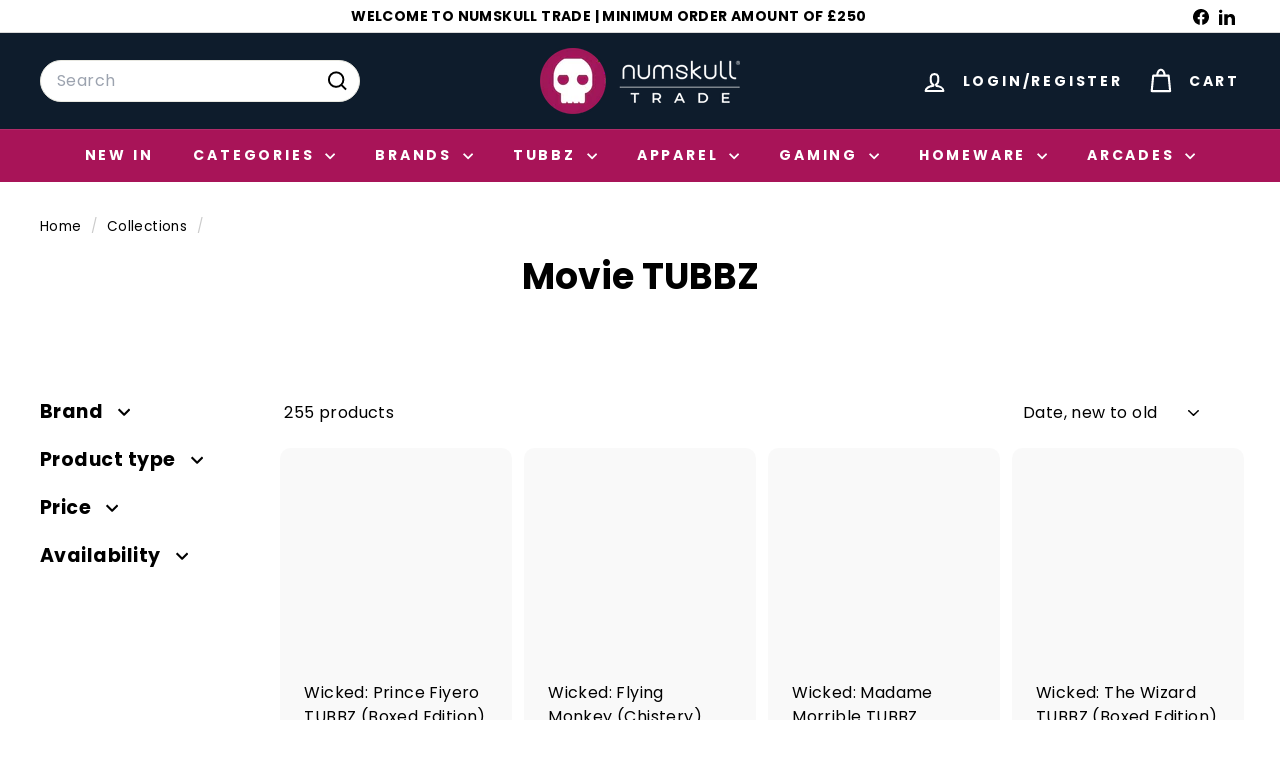

--- FILE ---
content_type: text/html; charset=utf-8
request_url: https://www.numskulltrade.com/collections/movie-tubbz
body_size: 53801
content:
<!doctype html>
<html class="no-js" lang="en" dir="ltr">
  <head>
    <meta charset="utf-8">
    <meta http-equiv="X-UA-Compatible" content="IE=edge,chrome=1">
    <meta name="viewport" content="width=device-width,initial-scale=1">
    <meta name="theme-color" content="#a81458">
    <link rel="canonical" href="https://www.numskulltrade.com/collections/movie-tubbz">
    <link rel="preconnect" href="https://fonts.shopifycdn.com" crossorigin>
    <link rel="dns-prefetch" href="https://ajax.googleapis.com">
    <link rel="dns-prefetch" href="https://maps.googleapis.com">
    <link rel="dns-prefetch" href="https://maps.gstatic.com">
<meta name="google-site-verification" content="wcPp5LSxNlPw5wbo3Yn4RfJ72I6b-IXD-FjOt2sFcyE" /><link rel="shortcut icon" href="//www.numskulltrade.com/cdn/shop/files/favicon_32x32.png?v=1687332089" type="image/png">
<title>Movie TUBBZ</title>
<meta name="description" content="Wholesale movie TUBBZ | Numskull TUBBZ wholesale movie TUBBZ | Free UK delivery on orders over £500 | Numskull Trade">
<meta property="og:site_name" content="Numskull Trade">
<meta property="og:url" content="https://www.numskulltrade.com/collections/movie-tubbz">
<meta property="og:title" content="Movie TUBBZ">
<meta property="og:type" content="website">
<meta property="og:description" content="Wholesale movie TUBBZ | Numskull TUBBZ wholesale movie TUBBZ | Free UK delivery on orders over £500 | Numskull Trade"><meta name="twitter:site" content="@">
<meta name="twitter:card" content="summary_large_image">
<meta name="twitter:title" content="Movie TUBBZ">
<meta name="twitter:description" content="Wholesale movie TUBBZ | Numskull TUBBZ wholesale movie TUBBZ | Free UK delivery on orders over £500 | Numskull Trade">

<style data-shopify>@font-face {
  font-family: Poppins;
  font-weight: 700;
  font-style: normal;
  font-display: swap;
  src: url("//www.numskulltrade.com/cdn/fonts/poppins/poppins_n7.56758dcf284489feb014a026f3727f2f20a54626.woff2") format("woff2"),
       url("//www.numskulltrade.com/cdn/fonts/poppins/poppins_n7.f34f55d9b3d3205d2cd6f64955ff4b36f0cfd8da.woff") format("woff");
}

  @font-face {
  font-family: Poppins;
  font-weight: 400;
  font-style: normal;
  font-display: swap;
  src: url("//www.numskulltrade.com/cdn/fonts/poppins/poppins_n4.0ba78fa5af9b0e1a374041b3ceaadf0a43b41362.woff2") format("woff2"),
       url("//www.numskulltrade.com/cdn/fonts/poppins/poppins_n4.214741a72ff2596839fc9760ee7a770386cf16ca.woff") format("woff");
}


  @font-face {
  font-family: Poppins;
  font-weight: 600;
  font-style: normal;
  font-display: swap;
  src: url("//www.numskulltrade.com/cdn/fonts/poppins/poppins_n6.aa29d4918bc243723d56b59572e18228ed0786f6.woff2") format("woff2"),
       url("//www.numskulltrade.com/cdn/fonts/poppins/poppins_n6.5f815d845fe073750885d5b7e619ee00e8111208.woff") format("woff");
}

  @font-face {
  font-family: Poppins;
  font-weight: 400;
  font-style: italic;
  font-display: swap;
  src: url("//www.numskulltrade.com/cdn/fonts/poppins/poppins_i4.846ad1e22474f856bd6b81ba4585a60799a9f5d2.woff2") format("woff2"),
       url("//www.numskulltrade.com/cdn/fonts/poppins/poppins_i4.56b43284e8b52fc64c1fd271f289a39e8477e9ec.woff") format("woff");
}

  @font-face {
  font-family: Poppins;
  font-weight: 600;
  font-style: italic;
  font-display: swap;
  src: url("//www.numskulltrade.com/cdn/fonts/poppins/poppins_i6.bb8044d6203f492888d626dafda3c2999253e8e9.woff2") format("woff2"),
       url("//www.numskulltrade.com/cdn/fonts/poppins/poppins_i6.e233dec1a61b1e7dead9f920159eda42280a02c3.woff") format("woff");
}

</style><link href="//www.numskulltrade.com/cdn/shop/t/25/assets/components.css?v=21217487385952499151749568921" rel="stylesheet" type="text/css" media="all" />

<style data-shopify>:root {
    --color-body: #ffffff;
    --color-body-alpha-005: rgba(255, 255, 255, 0.05);
    --color-body-dim: #f2f2f2;

    --color-border: #e8e8e1;

    --color-button-primary: #a81458;
    --color-button-primary-light: #d61970;
    --color-button-primary-dim: #91114c;
    --color-button-primary-text: #ffffff;

    --color-cart-dot: #ba4444;
    --color-cart-dot-text: #fff;

    --color-footer: #000000;
    --color-footer-border: #000000;
    --color-footer-text: #ffffff;

    --color-link: #000000;

    --color-modal-bg: rgba(255, 255, 255, 0.6);

    --color-nav: #0e1c2c;
    --color-nav-search: #ffffff;
    --color-nav-text: #ffffff;

    --color-price: #1c1d1d;

    --color-sale-tag: #ff0000;
    --color-sale-tag-text: #ffffff;

    --color-scheme-1-text: #ffffff;
    --color-scheme-1-bg: #f90b0b;
    --color-scheme-2-text: #000000;
    --color-scheme-2-bg: #ffffff;
    --color-scheme-3-text: #ffffff;
    --color-scheme-3-bg: #0e1c2c;

    --color-text-body: #000000;
    --color-text-body-alpha-005: rgba(0, 0, 0, 0.05);
    --color-text-body-alpha-008: rgba(0, 0, 0, 0.08);
    --color-text-savings: #ff0000;

    --color-toolbar: #ffffff;
    --color-toolbar-text: #000000;

    --url-ico-select: url(//www.numskulltrade.com/cdn/shop/t/25/assets/ico-select.svg);
    --url-swirl-svg: url(//www.numskulltrade.com/cdn/shop/t/25/assets/swirl.svg);

    --header-padding-bottom: 0;

    --page-top-padding: 35px;
    --page-narrow: 780px;
    --page-width-padding: 40px;
    --grid-gutter: 22px;
    --index-section-padding: 30px;
    --section-header-bottom: 40px;
    --collapsible-icon-width: 12px;

    --size-chart-margin: 30px 0;
    --size-chart-icon-margin: 5px;

    --newsletter-reminder-padding: 20px 30px 20px 25px;

    --text-frame-margin: 10px;

    /*Shop Pay Installments*/
    --color-body-text: #000000;
    --color-body: #ffffff;
    --color-bg: #ffffff;

    --type-header-primary: Poppins;
    --type-header-fallback: sans-serif;
    --type-header-size: 36px;
    --type-header-weight: 700;
    --type-header-line-height: 1.2;
    --type-header-spacing: 0.0em;

    
      --type-header-transform: none;
    

    --type-base-primary:Poppins;
    --type-base-fallback:sans-serif;
    --type-base-size: 16px;
    --type-base-weight: 400;
    --type-base-spacing: 0.025em;
    --type-base-line-height: 1.5;

    --color-small-image-bg: #ffffff;
    --color-small-image-bg-dark: #f7f7f7;
    --color-large-image-bg: #ffffff;
    --color-large-image-bg-light: #ffffff;

    --icon-stroke-width: 5px;
    --icon-stroke-line-join: round;

    
      --button-radius: 3px;
      --button-padding: 11px 25px;
    

    
      --roundness: 20px;
    

    
      --grid-thickness: 0;
    

    --product-tile-margin: 5%;
    --collection-tile-margin: 15%;

    --swatch-size: 40px;

    
      --swatch-border-radius: 50%;
    
  }

  @media screen and (max-width: 768px) {
    :root {
      --page-top-padding: 15px;
      --page-narrow: 330px;
      --page-width-padding: 17px;
      --grid-gutter: 16px;
      --index-section-padding: 40px;
      --section-header-bottom: 25px;
      --collapsible-icon-width: 10px;
      --text-frame-margin: 7px;
      --type-base-size: 14px;

      
        --roundness: 15px;
        --button-padding: 9px 25px;
      
    }
  }</style><link href="//www.numskulltrade.com/cdn/shop/t/25/assets/overrides.css?v=89757641097177865991737533300" rel="stylesheet" type="text/css" media="all" />
<style data-shopify>:root {
        --product-grid-padding: 12px;
      }</style><script async crossorigin fetchpriority="high" src="/cdn/shopifycloud/importmap-polyfill/es-modules-shim.2.4.0.js"></script>
<script>
      document.documentElement.className = document.documentElement.className.replace('no-js', 'js');

      window.theme = window.theme || {};

      theme.settings = {
        themeName: 'Expanse',
        themeVersion: '6.0.0', // x-release-please-version
      };
    </script><script type="importmap">
{
  "imports": {
    "@archetype-themes/custom-elements/base-media": "//www.numskulltrade.com/cdn/shop/t/25/assets/base-media.js?v=180215418933095669231737533299",
    "@archetype-themes/custom-elements/disclosure": "//www.numskulltrade.com/cdn/shop/t/25/assets/disclosure.js?v=182459945533096787091737533299",
    "@archetype-themes/custom-elements/header-search": "//www.numskulltrade.com/cdn/shop/t/25/assets/header-search.js?v=14790263600647437351737533300",
    "@archetype-themes/custom-elements/product-recommendations": "//www.numskulltrade.com/cdn/shop/t/25/assets/product-recommendations.js?v=76410797257285949611737533301",
    "@archetype-themes/custom-elements/swatches": "//www.numskulltrade.com/cdn/shop/t/25/assets/swatches.js?v=115748111205220542111737533301",
    "@archetype-themes/custom-elements/theme-element": "//www.numskulltrade.com/cdn/shop/t/25/assets/theme-element.js?v=23783870107938227301737533302",
    "@archetype-themes/modules/cart-form": "//www.numskulltrade.com/cdn/shop/t/25/assets/cart-form.js?v=112467115607385685851737533299",
    "@archetype-themes/modules/clone-footer": "//www.numskulltrade.com/cdn/shop/t/25/assets/clone-footer.js?v=65189253863211222311737533299",
    "@archetype-themes/modules/collection-sidebar": "//www.numskulltrade.com/cdn/shop/t/25/assets/collection-sidebar.js?v=1325888889692973131737533299",
    "@archetype-themes/modules/drawers": "//www.numskulltrade.com/cdn/shop/t/25/assets/drawers.js?v=133655453772475736011737533299",
    "@archetype-themes/modules/modal": "//www.numskulltrade.com/cdn/shop/t/25/assets/modal.js?v=158707362359803246971737533300",
    "@archetype-themes/modules/nav-dropdown": "//www.numskulltrade.com/cdn/shop/t/25/assets/nav-dropdown.js?v=161891049847192907061737533300",
    "@archetype-themes/modules/photoswipe": "//www.numskulltrade.com/cdn/shop/t/25/assets/photoswipe.js?v=26893319410327140681737533300",
    "@archetype-themes/modules/slideshow": "//www.numskulltrade.com/cdn/shop/t/25/assets/slideshow.js?v=126977017077271715931737533301",
    "@archetype-themes/utils/a11y": "//www.numskulltrade.com/cdn/shop/t/25/assets/a11y.js?v=42141139595583154601737533298",
    "@archetype-themes/utils/ajax-renderer": "//www.numskulltrade.com/cdn/shop/t/25/assets/ajax-renderer.js?v=17957378971572593961737533298",
    "@archetype-themes/utils/currency": "//www.numskulltrade.com/cdn/shop/t/25/assets/currency.js?v=93335643952206747231737533299",
    "@archetype-themes/utils/events": "//www.numskulltrade.com/cdn/shop/t/25/assets/events.js?v=41484686344495800011737533299",
    "@archetype-themes/utils/product-loader": "//www.numskulltrade.com/cdn/shop/t/25/assets/product-loader.js?v=71947287259713254281737533301",
    "@archetype-themes/utils/resource-loader": "//www.numskulltrade.com/cdn/shop/t/25/assets/resource-loader.js?v=81301169148003274841737533301",
    "@archetype-themes/utils/storage": "//www.numskulltrade.com/cdn/shop/t/25/assets/storage.js?v=165714144265540632071737533301",
    "@archetype-themes/utils/theme-editor-event-handler-mixin": "//www.numskulltrade.com/cdn/shop/t/25/assets/theme-editor-event-handler-mixin.js?v=114462069356338668731737533302",
    "@archetype-themes/utils/utils": "//www.numskulltrade.com/cdn/shop/t/25/assets/utils.js?v=117964846174238173191737533302",
    "@archetype-themes/vendors/flickity": "//www.numskulltrade.com/cdn/shop/t/25/assets/flickity.js?v=180040601754775719741737533299",
    "@archetype-themes/vendors/flickity-fade": "//www.numskulltrade.com/cdn/shop/t/25/assets/flickity-fade.js?v=7618156608010510071737533299",
    "@archetype-themes/vendors/in-view": "//www.numskulltrade.com/cdn/shop/t/25/assets/in-view.js?v=158303221847540477331737533300",
    "@archetype-themes/vendors/photoswipe-ui-default.min": "//www.numskulltrade.com/cdn/shop/t/25/assets/photoswipe-ui-default.min.js?v=153569421128418950921737533300",
    "@archetype-themes/vendors/photoswipe.min": "//www.numskulltrade.com/cdn/shop/t/25/assets/photoswipe.min.js?v=159595140210348923361737533300",
    "components/add-to-cart": "//www.numskulltrade.com/cdn/shop/t/25/assets/add-to-cart.js?v=157761415605003885381737533298",
    "components/announcement-bar": "//www.numskulltrade.com/cdn/shop/t/25/assets/announcement-bar.js?v=121029201872210647121737533299",
    "components/block-buy-buttons": "//www.numskulltrade.com/cdn/shop/t/25/assets/block-buy-buttons.js?v=56380689241029412871737533299",
    "components/block-price": "//www.numskulltrade.com/cdn/shop/t/25/assets/block-price.js?v=174793000406617112591737533299",
    "components/block-variant-picker": "//www.numskulltrade.com/cdn/shop/t/25/assets/block-variant-picker.js?v=100675464509634971691737533299",
    "components/cart-note": "//www.numskulltrade.com/cdn/shop/t/25/assets/cart-note.js?v=56198602689862001351737533299",
    "components/close-cart": "//www.numskulltrade.com/cdn/shop/t/25/assets/close-cart.js?v=122851508247342011791737533299",
    "components/collapsible": "//www.numskulltrade.com/cdn/shop/t/25/assets/collapsible.js?v=177773173634684916621737533299",
    "components/collection-mobile-filters": "//www.numskulltrade.com/cdn/shop/t/25/assets/collection-mobile-filters.js?v=141085733159431533581737533299",
    "components/gift-card-recipient-form": "//www.numskulltrade.com/cdn/shop/t/25/assets/gift-card-recipient-form.js?v=25114532869471163621737533299",
    "components/header-cart-drawer": "//www.numskulltrade.com/cdn/shop/t/25/assets/header-cart-drawer.js?v=10438076937880405391737533300",
    "components/header-drawer": "//www.numskulltrade.com/cdn/shop/t/25/assets/header-drawer.js?v=12194218155632391321737533300",
    "components/header-mobile-nav": "//www.numskulltrade.com/cdn/shop/t/25/assets/header-mobile-nav.js?v=77324086688366174111737533300",
    "components/header-nav": "//www.numskulltrade.com/cdn/shop/t/25/assets/header-nav.js?v=156004625377329938461737533300",
    "components/item-grid": "//www.numskulltrade.com/cdn/shop/t/25/assets/item-grid.js?v=109905781791598941741737533300",
    "components/map": "//www.numskulltrade.com/cdn/shop/t/25/assets/map.js?v=113321260895345124881737533300",
    "components/model-media": "//www.numskulltrade.com/cdn/shop/t/25/assets/model-media.js?v=72293555598817173731737533300",
    "components/newsletter-reminder": "//www.numskulltrade.com/cdn/shop/t/25/assets/newsletter-reminder.js?v=35744343425145152751737533300",
    "components/parallax-image": "//www.numskulltrade.com/cdn/shop/t/25/assets/parallax-image.js?v=59188309605188605141737533300",
    "components/predictive-search": "//www.numskulltrade.com/cdn/shop/t/25/assets/predictive-search.js?v=165210660372665716981737533300",
    "components/price-range": "//www.numskulltrade.com/cdn/shop/t/25/assets/price-range.js?v=87243038936141742371737533301",
    "components/product-images": "//www.numskulltrade.com/cdn/shop/t/25/assets/product-images.js?v=101208797313625026491737533301",
    "components/product-inventory": "//www.numskulltrade.com/cdn/shop/t/25/assets/product-inventory.js?v=69607211263097186841737533301",
    "components/quantity-selector": "//www.numskulltrade.com/cdn/shop/t/25/assets/quantity-selector.js?v=29811676615099985201737533301",
    "components/quick-add": "//www.numskulltrade.com/cdn/shop/t/25/assets/quick-add.js?v=112070224713420499361737533301",
    "components/quick-shop": "//www.numskulltrade.com/cdn/shop/t/25/assets/quick-shop.js?v=169214600794817870211737533301",
    "components/rte": "//www.numskulltrade.com/cdn/shop/t/25/assets/rte.js?v=175428553801475883871737533301",
    "components/section-advanced-accordion": "//www.numskulltrade.com/cdn/shop/t/25/assets/section-advanced-accordion.js?v=172994900201510659141737533301",
    "components/section-age-verification-popup": "//www.numskulltrade.com/cdn/shop/t/25/assets/section-age-verification-popup.js?v=133696332194319723851737533301",
    "components/section-background-image-text": "//www.numskulltrade.com/cdn/shop/t/25/assets/section-background-image-text.js?v=21722524035606903071737533301",
    "components/section-collection-header": "//www.numskulltrade.com/cdn/shop/t/25/assets/section-collection-header.js?v=38468508189529151931737533301",
    "components/section-countdown": "//www.numskulltrade.com/cdn/shop/t/25/assets/section-countdown.js?v=75237863181774550081737533301",
    "components/section-footer": "//www.numskulltrade.com/cdn/shop/t/25/assets/section-footer.js?v=148713697742347807881737533301",
    "components/section-header": "//www.numskulltrade.com/cdn/shop/t/25/assets/section-header.js?v=146891184291599232001737533301",
    "components/section-hotspots": "//www.numskulltrade.com/cdn/shop/t/25/assets/section-hotspots.js?v=123038301200020945031737533301",
    "components/section-image-compare": "//www.numskulltrade.com/cdn/shop/t/25/assets/section-image-compare.js?v=84708806597935999591737533301",
    "components/section-main-addresses": "//www.numskulltrade.com/cdn/shop/t/25/assets/section-main-addresses.js?v=38269558316828166111737533301",
    "components/section-main-cart": "//www.numskulltrade.com/cdn/shop/t/25/assets/section-main-cart.js?v=104282612614769570861737533301",
    "components/section-main-login": "//www.numskulltrade.com/cdn/shop/t/25/assets/section-main-login.js?v=141583384861984065451737533301",
    "components/section-more-products-vendor": "//www.numskulltrade.com/cdn/shop/t/25/assets/section-more-products-vendor.js?v=139037179476081649891737533301",
    "components/section-newsletter-popup": "//www.numskulltrade.com/cdn/shop/t/25/assets/section-newsletter-popup.js?v=14748164573072822331737533301",
    "components/section-password-header": "//www.numskulltrade.com/cdn/shop/t/25/assets/section-password-header.js?v=180461259096248157561737533301",
    "components/section-recently-viewed": "//www.numskulltrade.com/cdn/shop/t/25/assets/section-recently-viewed.js?v=55908193119123770971737533301",
    "components/section-testimonials": "//www.numskulltrade.com/cdn/shop/t/25/assets/section-testimonials.js?v=1105492954700041671737533301",
    "components/store-availability": "//www.numskulltrade.com/cdn/shop/t/25/assets/store-availability.js?v=3599424513449990531737533301",
    "components/theme-editor": "//www.numskulltrade.com/cdn/shop/t/25/assets/theme-editor.js?v=7962243367912863361737533302",
    "components/toggle-cart": "//www.numskulltrade.com/cdn/shop/t/25/assets/toggle-cart.js?v=38431333347854231931737533302",
    "components/toggle-menu": "//www.numskulltrade.com/cdn/shop/t/25/assets/toggle-menu.js?v=184417730195572818991737533302",
    "components/toggle-search": "//www.numskulltrade.com/cdn/shop/t/25/assets/toggle-search.js?v=152152935064256525541737533302",
    "components/tool-tip": "//www.numskulltrade.com/cdn/shop/t/25/assets/tool-tip.js?v=111952048857288946281737533302",
    "components/tool-tip-trigger": "//www.numskulltrade.com/cdn/shop/t/25/assets/tool-tip-trigger.js?v=51579085798980736711737533302",
    "components/variant-sku": "//www.numskulltrade.com/cdn/shop/t/25/assets/variant-sku.js?v=181636493864733257641737533302",
    "components/video-media": "//www.numskulltrade.com/cdn/shop/t/25/assets/video-media.js?v=117747228584985477391737533302",
    "nouislider": "//www.numskulltrade.com/cdn/shop/t/25/assets/nouislider.js?v=100438778919154896961737533300"
  }
}
</script>
<script>
  if (!(HTMLScriptElement.supports && HTMLScriptElement.supports('importmap'))) {
    const el = document.createElement('script')
    el.async = true
    el.src = "//www.numskulltrade.com/cdn/shop/t/25/assets/es-module-shims.min.js?v=3197203922110785981737533299"
    document.head.appendChild(el)
  }
</script>

<script type="module" src="//www.numskulltrade.com/cdn/shop/t/25/assets/is-land.min.js?v=92343381495565747271737533300"></script>



<script type="module">
  try {
    const importMap = document.querySelector('script[type="importmap"]')
    const importMapJson = JSON.parse(importMap.textContent)
    const importMapModules = Object.values(importMapJson.imports)
    for (let i = 0; i < importMapModules.length; i++) {
      const link = document.createElement('link')
      link.rel = 'modulepreload'
      link.href = importMapModules[i]
      document.head.appendChild(link)
    }
  } catch (e) {
    console.error(e)
  }
</script>

<script>window.performance && window.performance.mark && window.performance.mark('shopify.content_for_header.start');</script><meta id="shopify-digital-wallet" name="shopify-digital-wallet" content="/11023319140/digital_wallets/dialog">
<meta name="shopify-checkout-api-token" content="6d29653458abb8e67527c7330b75d866">
<meta id="in-context-paypal-metadata" data-shop-id="11023319140" data-venmo-supported="false" data-environment="production" data-locale="en_US" data-paypal-v4="true" data-currency="GBP">
<link rel="alternate" type="application/atom+xml" title="Feed" href="/collections/movie-tubbz.atom" />
<link rel="next" href="/collections/movie-tubbz?page=2">
<link rel="alternate" type="application/json+oembed" href="https://www.numskulltrade.com/collections/movie-tubbz.oembed">
<script async="async" src="/checkouts/internal/preloads.js?locale=en-GB"></script>
<link rel="preconnect" href="https://shop.app" crossorigin="anonymous">
<script async="async" src="https://shop.app/checkouts/internal/preloads.js?locale=en-GB&shop_id=11023319140" crossorigin="anonymous"></script>
<script id="apple-pay-shop-capabilities" type="application/json">{"shopId":11023319140,"countryCode":"GB","currencyCode":"GBP","merchantCapabilities":["supports3DS"],"merchantId":"gid:\/\/shopify\/Shop\/11023319140","merchantName":"Numskull Trade","requiredBillingContactFields":["postalAddress","email","phone"],"requiredShippingContactFields":["postalAddress","email","phone"],"shippingType":"shipping","supportedNetworks":["visa","maestro","masterCard","amex","discover","elo"],"total":{"type":"pending","label":"Numskull Trade","amount":"1.00"},"shopifyPaymentsEnabled":true,"supportsSubscriptions":true}</script>
<script id="shopify-features" type="application/json">{"accessToken":"6d29653458abb8e67527c7330b75d866","betas":["rich-media-storefront-analytics"],"domain":"www.numskulltrade.com","predictiveSearch":true,"shopId":11023319140,"locale":"en"}</script>
<script>var Shopify = Shopify || {};
Shopify.shop = "rubber-road-trade.myshopify.com";
Shopify.locale = "en";
Shopify.currency = {"active":"GBP","rate":"1.0"};
Shopify.country = "GB";
Shopify.theme = {"name":"theme-export-www-justgeek-com-production-live","id":147999424756,"schema_name":"Expanse","schema_version":"6.0.0","theme_store_id":null,"role":"main"};
Shopify.theme.handle = "null";
Shopify.theme.style = {"id":null,"handle":null};
Shopify.cdnHost = "www.numskulltrade.com/cdn";
Shopify.routes = Shopify.routes || {};
Shopify.routes.root = "/";</script>
<script type="module">!function(o){(o.Shopify=o.Shopify||{}).modules=!0}(window);</script>
<script>!function(o){function n(){var o=[];function n(){o.push(Array.prototype.slice.apply(arguments))}return n.q=o,n}var t=o.Shopify=o.Shopify||{};t.loadFeatures=n(),t.autoloadFeatures=n()}(window);</script>
<script>
  window.ShopifyPay = window.ShopifyPay || {};
  window.ShopifyPay.apiHost = "shop.app\/pay";
  window.ShopifyPay.redirectState = null;
</script>
<script id="shop-js-analytics" type="application/json">{"pageType":"collection"}</script>
<script defer="defer" async type="module" src="//www.numskulltrade.com/cdn/shopifycloud/shop-js/modules/v2/client.init-shop-cart-sync_BN7fPSNr.en.esm.js"></script>
<script defer="defer" async type="module" src="//www.numskulltrade.com/cdn/shopifycloud/shop-js/modules/v2/chunk.common_Cbph3Kss.esm.js"></script>
<script defer="defer" async type="module" src="//www.numskulltrade.com/cdn/shopifycloud/shop-js/modules/v2/chunk.modal_DKumMAJ1.esm.js"></script>
<script type="module">
  await import("//www.numskulltrade.com/cdn/shopifycloud/shop-js/modules/v2/client.init-shop-cart-sync_BN7fPSNr.en.esm.js");
await import("//www.numskulltrade.com/cdn/shopifycloud/shop-js/modules/v2/chunk.common_Cbph3Kss.esm.js");
await import("//www.numskulltrade.com/cdn/shopifycloud/shop-js/modules/v2/chunk.modal_DKumMAJ1.esm.js");

  window.Shopify.SignInWithShop?.initShopCartSync?.({"fedCMEnabled":true,"windoidEnabled":true});

</script>
<script>
  window.Shopify = window.Shopify || {};
  if (!window.Shopify.featureAssets) window.Shopify.featureAssets = {};
  window.Shopify.featureAssets['shop-js'] = {"shop-cart-sync":["modules/v2/client.shop-cart-sync_CJVUk8Jm.en.esm.js","modules/v2/chunk.common_Cbph3Kss.esm.js","modules/v2/chunk.modal_DKumMAJ1.esm.js"],"init-fed-cm":["modules/v2/client.init-fed-cm_7Fvt41F4.en.esm.js","modules/v2/chunk.common_Cbph3Kss.esm.js","modules/v2/chunk.modal_DKumMAJ1.esm.js"],"init-shop-email-lookup-coordinator":["modules/v2/client.init-shop-email-lookup-coordinator_Cc088_bR.en.esm.js","modules/v2/chunk.common_Cbph3Kss.esm.js","modules/v2/chunk.modal_DKumMAJ1.esm.js"],"init-windoid":["modules/v2/client.init-windoid_hPopwJRj.en.esm.js","modules/v2/chunk.common_Cbph3Kss.esm.js","modules/v2/chunk.modal_DKumMAJ1.esm.js"],"shop-button":["modules/v2/client.shop-button_B0jaPSNF.en.esm.js","modules/v2/chunk.common_Cbph3Kss.esm.js","modules/v2/chunk.modal_DKumMAJ1.esm.js"],"shop-cash-offers":["modules/v2/client.shop-cash-offers_DPIskqss.en.esm.js","modules/v2/chunk.common_Cbph3Kss.esm.js","modules/v2/chunk.modal_DKumMAJ1.esm.js"],"shop-toast-manager":["modules/v2/client.shop-toast-manager_CK7RT69O.en.esm.js","modules/v2/chunk.common_Cbph3Kss.esm.js","modules/v2/chunk.modal_DKumMAJ1.esm.js"],"init-shop-cart-sync":["modules/v2/client.init-shop-cart-sync_BN7fPSNr.en.esm.js","modules/v2/chunk.common_Cbph3Kss.esm.js","modules/v2/chunk.modal_DKumMAJ1.esm.js"],"init-customer-accounts-sign-up":["modules/v2/client.init-customer-accounts-sign-up_CfPf4CXf.en.esm.js","modules/v2/client.shop-login-button_DeIztwXF.en.esm.js","modules/v2/chunk.common_Cbph3Kss.esm.js","modules/v2/chunk.modal_DKumMAJ1.esm.js"],"pay-button":["modules/v2/client.pay-button_CgIwFSYN.en.esm.js","modules/v2/chunk.common_Cbph3Kss.esm.js","modules/v2/chunk.modal_DKumMAJ1.esm.js"],"init-customer-accounts":["modules/v2/client.init-customer-accounts_DQ3x16JI.en.esm.js","modules/v2/client.shop-login-button_DeIztwXF.en.esm.js","modules/v2/chunk.common_Cbph3Kss.esm.js","modules/v2/chunk.modal_DKumMAJ1.esm.js"],"avatar":["modules/v2/client.avatar_BTnouDA3.en.esm.js"],"init-shop-for-new-customer-accounts":["modules/v2/client.init-shop-for-new-customer-accounts_CsZy_esa.en.esm.js","modules/v2/client.shop-login-button_DeIztwXF.en.esm.js","modules/v2/chunk.common_Cbph3Kss.esm.js","modules/v2/chunk.modal_DKumMAJ1.esm.js"],"shop-follow-button":["modules/v2/client.shop-follow-button_BRMJjgGd.en.esm.js","modules/v2/chunk.common_Cbph3Kss.esm.js","modules/v2/chunk.modal_DKumMAJ1.esm.js"],"checkout-modal":["modules/v2/client.checkout-modal_B9Drz_yf.en.esm.js","modules/v2/chunk.common_Cbph3Kss.esm.js","modules/v2/chunk.modal_DKumMAJ1.esm.js"],"shop-login-button":["modules/v2/client.shop-login-button_DeIztwXF.en.esm.js","modules/v2/chunk.common_Cbph3Kss.esm.js","modules/v2/chunk.modal_DKumMAJ1.esm.js"],"lead-capture":["modules/v2/client.lead-capture_DXYzFM3R.en.esm.js","modules/v2/chunk.common_Cbph3Kss.esm.js","modules/v2/chunk.modal_DKumMAJ1.esm.js"],"shop-login":["modules/v2/client.shop-login_CA5pJqmO.en.esm.js","modules/v2/chunk.common_Cbph3Kss.esm.js","modules/v2/chunk.modal_DKumMAJ1.esm.js"],"payment-terms":["modules/v2/client.payment-terms_BxzfvcZJ.en.esm.js","modules/v2/chunk.common_Cbph3Kss.esm.js","modules/v2/chunk.modal_DKumMAJ1.esm.js"]};
</script>
<script>(function() {
  var isLoaded = false;
  function asyncLoad() {
    if (isLoaded) return;
    isLoaded = true;
    var urls = ["https:\/\/static.klaviyo.com\/onsite\/js\/klaviyo.js?company_id=RccTy7\u0026shop=rubber-road-trade.myshopify.com"];
    for (var i = 0; i < urls.length; i++) {
      var s = document.createElement('script');
      s.type = 'text/javascript';
      s.async = true;
      s.src = urls[i];
      var x = document.getElementsByTagName('script')[0];
      x.parentNode.insertBefore(s, x);
    }
  };
  if(window.attachEvent) {
    window.attachEvent('onload', asyncLoad);
  } else {
    window.addEventListener('load', asyncLoad, false);
  }
})();</script>
<script id="__st">var __st={"a":11023319140,"offset":0,"reqid":"8365b0df-e895-4600-9748-79c380d5d481-1769899511","pageurl":"www.numskulltrade.com\/collections\/movie-tubbz","u":"d71bd2084b6e","p":"collection","rtyp":"collection","rid":403465765108};</script>
<script>window.ShopifyPaypalV4VisibilityTracking = true;</script>
<script id="captcha-bootstrap">!function(){'use strict';const t='contact',e='account',n='new_comment',o=[[t,t],['blogs',n],['comments',n],[t,'customer']],c=[[e,'customer_login'],[e,'guest_login'],[e,'recover_customer_password'],[e,'create_customer']],r=t=>t.map((([t,e])=>`form[action*='/${t}']:not([data-nocaptcha='true']) input[name='form_type'][value='${e}']`)).join(','),a=t=>()=>t?[...document.querySelectorAll(t)].map((t=>t.form)):[];function s(){const t=[...o],e=r(t);return a(e)}const i='password',u='form_key',d=['recaptcha-v3-token','g-recaptcha-response','h-captcha-response',i],f=()=>{try{return window.sessionStorage}catch{return}},m='__shopify_v',_=t=>t.elements[u];function p(t,e,n=!1){try{const o=window.sessionStorage,c=JSON.parse(o.getItem(e)),{data:r}=function(t){const{data:e,action:n}=t;return t[m]||n?{data:e,action:n}:{data:t,action:n}}(c);for(const[e,n]of Object.entries(r))t.elements[e]&&(t.elements[e].value=n);n&&o.removeItem(e)}catch(o){console.error('form repopulation failed',{error:o})}}const l='form_type',E='cptcha';function T(t){t.dataset[E]=!0}const w=window,h=w.document,L='Shopify',v='ce_forms',y='captcha';let A=!1;((t,e)=>{const n=(g='f06e6c50-85a8-45c8-87d0-21a2b65856fe',I='https://cdn.shopify.com/shopifycloud/storefront-forms-hcaptcha/ce_storefront_forms_captcha_hcaptcha.v1.5.2.iife.js',D={infoText:'Protected by hCaptcha',privacyText:'Privacy',termsText:'Terms'},(t,e,n)=>{const o=w[L][v],c=o.bindForm;if(c)return c(t,g,e,D).then(n);var r;o.q.push([[t,g,e,D],n]),r=I,A||(h.body.append(Object.assign(h.createElement('script'),{id:'captcha-provider',async:!0,src:r})),A=!0)});var g,I,D;w[L]=w[L]||{},w[L][v]=w[L][v]||{},w[L][v].q=[],w[L][y]=w[L][y]||{},w[L][y].protect=function(t,e){n(t,void 0,e),T(t)},Object.freeze(w[L][y]),function(t,e,n,w,h,L){const[v,y,A,g]=function(t,e,n){const i=e?o:[],u=t?c:[],d=[...i,...u],f=r(d),m=r(i),_=r(d.filter((([t,e])=>n.includes(e))));return[a(f),a(m),a(_),s()]}(w,h,L),I=t=>{const e=t.target;return e instanceof HTMLFormElement?e:e&&e.form},D=t=>v().includes(t);t.addEventListener('submit',(t=>{const e=I(t);if(!e)return;const n=D(e)&&!e.dataset.hcaptchaBound&&!e.dataset.recaptchaBound,o=_(e),c=g().includes(e)&&(!o||!o.value);(n||c)&&t.preventDefault(),c&&!n&&(function(t){try{if(!f())return;!function(t){const e=f();if(!e)return;const n=_(t);if(!n)return;const o=n.value;o&&e.removeItem(o)}(t);const e=Array.from(Array(32),(()=>Math.random().toString(36)[2])).join('');!function(t,e){_(t)||t.append(Object.assign(document.createElement('input'),{type:'hidden',name:u})),t.elements[u].value=e}(t,e),function(t,e){const n=f();if(!n)return;const o=[...t.querySelectorAll(`input[type='${i}']`)].map((({name:t})=>t)),c=[...d,...o],r={};for(const[a,s]of new FormData(t).entries())c.includes(a)||(r[a]=s);n.setItem(e,JSON.stringify({[m]:1,action:t.action,data:r}))}(t,e)}catch(e){console.error('failed to persist form',e)}}(e),e.submit())}));const S=(t,e)=>{t&&!t.dataset[E]&&(n(t,e.some((e=>e===t))),T(t))};for(const o of['focusin','change'])t.addEventListener(o,(t=>{const e=I(t);D(e)&&S(e,y())}));const B=e.get('form_key'),M=e.get(l),P=B&&M;t.addEventListener('DOMContentLoaded',(()=>{const t=y();if(P)for(const e of t)e.elements[l].value===M&&p(e,B);[...new Set([...A(),...v().filter((t=>'true'===t.dataset.shopifyCaptcha))])].forEach((e=>S(e,t)))}))}(h,new URLSearchParams(w.location.search),n,t,e,['guest_login'])})(!1,!0)}();</script>
<script integrity="sha256-4kQ18oKyAcykRKYeNunJcIwy7WH5gtpwJnB7kiuLZ1E=" data-source-attribution="shopify.loadfeatures" defer="defer" src="//www.numskulltrade.com/cdn/shopifycloud/storefront/assets/storefront/load_feature-a0a9edcb.js" crossorigin="anonymous"></script>
<script crossorigin="anonymous" defer="defer" src="//www.numskulltrade.com/cdn/shopifycloud/storefront/assets/shopify_pay/storefront-65b4c6d7.js?v=20250812"></script>
<script data-source-attribution="shopify.dynamic_checkout.dynamic.init">var Shopify=Shopify||{};Shopify.PaymentButton=Shopify.PaymentButton||{isStorefrontPortableWallets:!0,init:function(){window.Shopify.PaymentButton.init=function(){};var t=document.createElement("script");t.src="https://www.numskulltrade.com/cdn/shopifycloud/portable-wallets/latest/portable-wallets.en.js",t.type="module",document.head.appendChild(t)}};
</script>
<script data-source-attribution="shopify.dynamic_checkout.buyer_consent">
  function portableWalletsHideBuyerConsent(e){var t=document.getElementById("shopify-buyer-consent"),n=document.getElementById("shopify-subscription-policy-button");t&&n&&(t.classList.add("hidden"),t.setAttribute("aria-hidden","true"),n.removeEventListener("click",e))}function portableWalletsShowBuyerConsent(e){var t=document.getElementById("shopify-buyer-consent"),n=document.getElementById("shopify-subscription-policy-button");t&&n&&(t.classList.remove("hidden"),t.removeAttribute("aria-hidden"),n.addEventListener("click",e))}window.Shopify?.PaymentButton&&(window.Shopify.PaymentButton.hideBuyerConsent=portableWalletsHideBuyerConsent,window.Shopify.PaymentButton.showBuyerConsent=portableWalletsShowBuyerConsent);
</script>
<script data-source-attribution="shopify.dynamic_checkout.cart.bootstrap">document.addEventListener("DOMContentLoaded",(function(){function t(){return document.querySelector("shopify-accelerated-checkout-cart, shopify-accelerated-checkout")}if(t())Shopify.PaymentButton.init();else{new MutationObserver((function(e,n){t()&&(Shopify.PaymentButton.init(),n.disconnect())})).observe(document.body,{childList:!0,subtree:!0})}}));
</script>
<script id='scb4127' type='text/javascript' async='' src='https://www.numskulltrade.com/cdn/shopifycloud/privacy-banner/storefront-banner.js'></script><link id="shopify-accelerated-checkout-styles" rel="stylesheet" media="screen" href="https://www.numskulltrade.com/cdn/shopifycloud/portable-wallets/latest/accelerated-checkout-backwards-compat.css" crossorigin="anonymous">
<style id="shopify-accelerated-checkout-cart">
        #shopify-buyer-consent {
  margin-top: 1em;
  display: inline-block;
  width: 100%;
}

#shopify-buyer-consent.hidden {
  display: none;
}

#shopify-subscription-policy-button {
  background: none;
  border: none;
  padding: 0;
  text-decoration: underline;
  font-size: inherit;
  cursor: pointer;
}

#shopify-subscription-policy-button::before {
  box-shadow: none;
}

      </style>

<script>window.performance && window.performance.mark && window.performance.mark('shopify.content_for_header.end');</script>

    <script src="//www.numskulltrade.com/cdn/shop/t/25/assets/theme.js?v=113616480651186619411737533302" defer="defer"></script>
  <!-- BEGIN app block: shopify://apps/klaviyo-email-marketing-sms/blocks/klaviyo-onsite-embed/2632fe16-c075-4321-a88b-50b567f42507 -->












  <script async src="https://static.klaviyo.com/onsite/js/RccTy7/klaviyo.js?company_id=RccTy7"></script>
  <script>!function(){if(!window.klaviyo){window._klOnsite=window._klOnsite||[];try{window.klaviyo=new Proxy({},{get:function(n,i){return"push"===i?function(){var n;(n=window._klOnsite).push.apply(n,arguments)}:function(){for(var n=arguments.length,o=new Array(n),w=0;w<n;w++)o[w]=arguments[w];var t="function"==typeof o[o.length-1]?o.pop():void 0,e=new Promise((function(n){window._klOnsite.push([i].concat(o,[function(i){t&&t(i),n(i)}]))}));return e}}})}catch(n){window.klaviyo=window.klaviyo||[],window.klaviyo.push=function(){var n;(n=window._klOnsite).push.apply(n,arguments)}}}}();</script>

  




  <script>
    window.klaviyoReviewsProductDesignMode = false
  </script>







<!-- END app block --><link href="https://monorail-edge.shopifysvc.com" rel="dns-prefetch">
<script>(function(){if ("sendBeacon" in navigator && "performance" in window) {try {var session_token_from_headers = performance.getEntriesByType('navigation')[0].serverTiming.find(x => x.name == '_s').description;} catch {var session_token_from_headers = undefined;}var session_cookie_matches = document.cookie.match(/_shopify_s=([^;]*)/);var session_token_from_cookie = session_cookie_matches && session_cookie_matches.length === 2 ? session_cookie_matches[1] : "";var session_token = session_token_from_headers || session_token_from_cookie || "";function handle_abandonment_event(e) {var entries = performance.getEntries().filter(function(entry) {return /monorail-edge.shopifysvc.com/.test(entry.name);});if (!window.abandonment_tracked && entries.length === 0) {window.abandonment_tracked = true;var currentMs = Date.now();var navigation_start = performance.timing.navigationStart;var payload = {shop_id: 11023319140,url: window.location.href,navigation_start,duration: currentMs - navigation_start,session_token,page_type: "collection"};window.navigator.sendBeacon("https://monorail-edge.shopifysvc.com/v1/produce", JSON.stringify({schema_id: "online_store_buyer_site_abandonment/1.1",payload: payload,metadata: {event_created_at_ms: currentMs,event_sent_at_ms: currentMs}}));}}window.addEventListener('pagehide', handle_abandonment_event);}}());</script>
<script id="web-pixels-manager-setup">(function e(e,d,r,n,o){if(void 0===o&&(o={}),!Boolean(null===(a=null===(i=window.Shopify)||void 0===i?void 0:i.analytics)||void 0===a?void 0:a.replayQueue)){var i,a;window.Shopify=window.Shopify||{};var t=window.Shopify;t.analytics=t.analytics||{};var s=t.analytics;s.replayQueue=[],s.publish=function(e,d,r){return s.replayQueue.push([e,d,r]),!0};try{self.performance.mark("wpm:start")}catch(e){}var l=function(){var e={modern:/Edge?\/(1{2}[4-9]|1[2-9]\d|[2-9]\d{2}|\d{4,})\.\d+(\.\d+|)|Firefox\/(1{2}[4-9]|1[2-9]\d|[2-9]\d{2}|\d{4,})\.\d+(\.\d+|)|Chrom(ium|e)\/(9{2}|\d{3,})\.\d+(\.\d+|)|(Maci|X1{2}).+ Version\/(15\.\d+|(1[6-9]|[2-9]\d|\d{3,})\.\d+)([,.]\d+|)( \(\w+\)|)( Mobile\/\w+|) Safari\/|Chrome.+OPR\/(9{2}|\d{3,})\.\d+\.\d+|(CPU[ +]OS|iPhone[ +]OS|CPU[ +]iPhone|CPU IPhone OS|CPU iPad OS)[ +]+(15[._]\d+|(1[6-9]|[2-9]\d|\d{3,})[._]\d+)([._]\d+|)|Android:?[ /-](13[3-9]|1[4-9]\d|[2-9]\d{2}|\d{4,})(\.\d+|)(\.\d+|)|Android.+Firefox\/(13[5-9]|1[4-9]\d|[2-9]\d{2}|\d{4,})\.\d+(\.\d+|)|Android.+Chrom(ium|e)\/(13[3-9]|1[4-9]\d|[2-9]\d{2}|\d{4,})\.\d+(\.\d+|)|SamsungBrowser\/([2-9]\d|\d{3,})\.\d+/,legacy:/Edge?\/(1[6-9]|[2-9]\d|\d{3,})\.\d+(\.\d+|)|Firefox\/(5[4-9]|[6-9]\d|\d{3,})\.\d+(\.\d+|)|Chrom(ium|e)\/(5[1-9]|[6-9]\d|\d{3,})\.\d+(\.\d+|)([\d.]+$|.*Safari\/(?![\d.]+ Edge\/[\d.]+$))|(Maci|X1{2}).+ Version\/(10\.\d+|(1[1-9]|[2-9]\d|\d{3,})\.\d+)([,.]\d+|)( \(\w+\)|)( Mobile\/\w+|) Safari\/|Chrome.+OPR\/(3[89]|[4-9]\d|\d{3,})\.\d+\.\d+|(CPU[ +]OS|iPhone[ +]OS|CPU[ +]iPhone|CPU IPhone OS|CPU iPad OS)[ +]+(10[._]\d+|(1[1-9]|[2-9]\d|\d{3,})[._]\d+)([._]\d+|)|Android:?[ /-](13[3-9]|1[4-9]\d|[2-9]\d{2}|\d{4,})(\.\d+|)(\.\d+|)|Mobile Safari.+OPR\/([89]\d|\d{3,})\.\d+\.\d+|Android.+Firefox\/(13[5-9]|1[4-9]\d|[2-9]\d{2}|\d{4,})\.\d+(\.\d+|)|Android.+Chrom(ium|e)\/(13[3-9]|1[4-9]\d|[2-9]\d{2}|\d{4,})\.\d+(\.\d+|)|Android.+(UC? ?Browser|UCWEB|U3)[ /]?(15\.([5-9]|\d{2,})|(1[6-9]|[2-9]\d|\d{3,})\.\d+)\.\d+|SamsungBrowser\/(5\.\d+|([6-9]|\d{2,})\.\d+)|Android.+MQ{2}Browser\/(14(\.(9|\d{2,})|)|(1[5-9]|[2-9]\d|\d{3,})(\.\d+|))(\.\d+|)|K[Aa][Ii]OS\/(3\.\d+|([4-9]|\d{2,})\.\d+)(\.\d+|)/},d=e.modern,r=e.legacy,n=navigator.userAgent;return n.match(d)?"modern":n.match(r)?"legacy":"unknown"}(),u="modern"===l?"modern":"legacy",c=(null!=n?n:{modern:"",legacy:""})[u],f=function(e){return[e.baseUrl,"/wpm","/b",e.hashVersion,"modern"===e.buildTarget?"m":"l",".js"].join("")}({baseUrl:d,hashVersion:r,buildTarget:u}),m=function(e){var d=e.version,r=e.bundleTarget,n=e.surface,o=e.pageUrl,i=e.monorailEndpoint;return{emit:function(e){var a=e.status,t=e.errorMsg,s=(new Date).getTime(),l=JSON.stringify({metadata:{event_sent_at_ms:s},events:[{schema_id:"web_pixels_manager_load/3.1",payload:{version:d,bundle_target:r,page_url:o,status:a,surface:n,error_msg:t},metadata:{event_created_at_ms:s}}]});if(!i)return console&&console.warn&&console.warn("[Web Pixels Manager] No Monorail endpoint provided, skipping logging."),!1;try{return self.navigator.sendBeacon.bind(self.navigator)(i,l)}catch(e){}var u=new XMLHttpRequest;try{return u.open("POST",i,!0),u.setRequestHeader("Content-Type","text/plain"),u.send(l),!0}catch(e){return console&&console.warn&&console.warn("[Web Pixels Manager] Got an unhandled error while logging to Monorail."),!1}}}}({version:r,bundleTarget:l,surface:e.surface,pageUrl:self.location.href,monorailEndpoint:e.monorailEndpoint});try{o.browserTarget=l,function(e){var d=e.src,r=e.async,n=void 0===r||r,o=e.onload,i=e.onerror,a=e.sri,t=e.scriptDataAttributes,s=void 0===t?{}:t,l=document.createElement("script"),u=document.querySelector("head"),c=document.querySelector("body");if(l.async=n,l.src=d,a&&(l.integrity=a,l.crossOrigin="anonymous"),s)for(var f in s)if(Object.prototype.hasOwnProperty.call(s,f))try{l.dataset[f]=s[f]}catch(e){}if(o&&l.addEventListener("load",o),i&&l.addEventListener("error",i),u)u.appendChild(l);else{if(!c)throw new Error("Did not find a head or body element to append the script");c.appendChild(l)}}({src:f,async:!0,onload:function(){if(!function(){var e,d;return Boolean(null===(d=null===(e=window.Shopify)||void 0===e?void 0:e.analytics)||void 0===d?void 0:d.initialized)}()){var d=window.webPixelsManager.init(e)||void 0;if(d){var r=window.Shopify.analytics;r.replayQueue.forEach((function(e){var r=e[0],n=e[1],o=e[2];d.publishCustomEvent(r,n,o)})),r.replayQueue=[],r.publish=d.publishCustomEvent,r.visitor=d.visitor,r.initialized=!0}}},onerror:function(){return m.emit({status:"failed",errorMsg:"".concat(f," has failed to load")})},sri:function(e){var d=/^sha384-[A-Za-z0-9+/=]+$/;return"string"==typeof e&&d.test(e)}(c)?c:"",scriptDataAttributes:o}),m.emit({status:"loading"})}catch(e){m.emit({status:"failed",errorMsg:(null==e?void 0:e.message)||"Unknown error"})}}})({shopId: 11023319140,storefrontBaseUrl: "https://www.numskulltrade.com",extensionsBaseUrl: "https://extensions.shopifycdn.com/cdn/shopifycloud/web-pixels-manager",monorailEndpoint: "https://monorail-edge.shopifysvc.com/unstable/produce_batch",surface: "storefront-renderer",enabledBetaFlags: ["2dca8a86"],webPixelsConfigList: [{"id":"1823408372","configuration":"{\"accountID\":\"RccTy7\",\"webPixelConfig\":\"eyJlbmFibGVBZGRlZFRvQ2FydEV2ZW50cyI6IHRydWV9\"}","eventPayloadVersion":"v1","runtimeContext":"STRICT","scriptVersion":"524f6c1ee37bacdca7657a665bdca589","type":"APP","apiClientId":123074,"privacyPurposes":["ANALYTICS","MARKETING"],"dataSharingAdjustments":{"protectedCustomerApprovalScopes":["read_customer_address","read_customer_email","read_customer_name","read_customer_personal_data","read_customer_phone"]}},{"id":"426442996","configuration":"{\"config\":\"{\\\"google_tag_ids\\\":[\\\"G-MNBJ8C269V\\\"],\\\"gtag_events\\\":[{\\\"type\\\":\\\"begin_checkout\\\",\\\"action_label\\\":\\\"G-MNBJ8C269V\\\"},{\\\"type\\\":\\\"search\\\",\\\"action_label\\\":\\\"G-MNBJ8C269V\\\"},{\\\"type\\\":\\\"view_item\\\",\\\"action_label\\\":\\\"G-MNBJ8C269V\\\"},{\\\"type\\\":\\\"purchase\\\",\\\"action_label\\\":\\\"G-MNBJ8C269V\\\"},{\\\"type\\\":\\\"page_view\\\",\\\"action_label\\\":\\\"G-MNBJ8C269V\\\"},{\\\"type\\\":\\\"add_payment_info\\\",\\\"action_label\\\":\\\"G-MNBJ8C269V\\\"},{\\\"type\\\":\\\"add_to_cart\\\",\\\"action_label\\\":\\\"G-MNBJ8C269V\\\"}],\\\"enable_monitoring_mode\\\":false}\"}","eventPayloadVersion":"v1","runtimeContext":"OPEN","scriptVersion":"b2a88bafab3e21179ed38636efcd8a93","type":"APP","apiClientId":1780363,"privacyPurposes":[],"dataSharingAdjustments":{"protectedCustomerApprovalScopes":["read_customer_address","read_customer_email","read_customer_name","read_customer_personal_data","read_customer_phone"]}},{"id":"shopify-app-pixel","configuration":"{}","eventPayloadVersion":"v1","runtimeContext":"STRICT","scriptVersion":"0450","apiClientId":"shopify-pixel","type":"APP","privacyPurposes":["ANALYTICS","MARKETING"]},{"id":"shopify-custom-pixel","eventPayloadVersion":"v1","runtimeContext":"LAX","scriptVersion":"0450","apiClientId":"shopify-pixel","type":"CUSTOM","privacyPurposes":["ANALYTICS","MARKETING"]}],isMerchantRequest: false,initData: {"shop":{"name":"Numskull Trade","paymentSettings":{"currencyCode":"GBP"},"myshopifyDomain":"rubber-road-trade.myshopify.com","countryCode":"GB","storefrontUrl":"https:\/\/www.numskulltrade.com"},"customer":null,"cart":null,"checkout":null,"productVariants":[],"purchasingCompany":null},},"https://www.numskulltrade.com/cdn","1d2a099fw23dfb22ep557258f5m7a2edbae",{"modern":"","legacy":""},{"shopId":"11023319140","storefrontBaseUrl":"https:\/\/www.numskulltrade.com","extensionBaseUrl":"https:\/\/extensions.shopifycdn.com\/cdn\/shopifycloud\/web-pixels-manager","surface":"storefront-renderer","enabledBetaFlags":"[\"2dca8a86\"]","isMerchantRequest":"false","hashVersion":"1d2a099fw23dfb22ep557258f5m7a2edbae","publish":"custom","events":"[[\"page_viewed\",{}],[\"collection_viewed\",{\"collection\":{\"id\":\"403465765108\",\"title\":\"Movie TUBBZ\",\"productVariants\":[{\"price\":{\"amount\":8.74,\"currencyCode\":\"GBP\"},\"product\":{\"title\":\"Wicked: Prince Fiyero TUBBZ (Boxed Edition)\",\"vendor\":\"Wicked\",\"id\":\"9238442967284\",\"untranslatedTitle\":\"Wicked: Prince Fiyero TUBBZ (Boxed Edition)\",\"url\":\"\/products\/wicked-prince-fiyero-tubbz-boxed-edition\",\"type\":\"TUBBZ - BOXED\"},\"id\":\"47277456490740\",\"image\":{\"src\":\"\/\/www.numskulltrade.com\/cdn\/shop\/files\/Fiyero_Wicked_BoxedTUBBZ_PL_Hi-Res_7.jpg?v=1765284690\"},\"sku\":\"NS5746\",\"title\":\"Default Title\",\"untranslatedTitle\":\"Default Title\"},{\"price\":{\"amount\":8.74,\"currencyCode\":\"GBP\"},\"product\":{\"title\":\"Wicked: Flying Monkey (Chistery) TUBBZ (Boxed Edition)\",\"vendor\":\"Wicked\",\"id\":\"9238442901748\",\"untranslatedTitle\":\"Wicked: Flying Monkey (Chistery) TUBBZ (Boxed Edition)\",\"url\":\"\/products\/wicked-flying-monkey-chistery-tubbz-boxed-edition\",\"type\":\"TUBBZ - BOXED\"},\"id\":\"47277456425204\",\"image\":{\"src\":\"\/\/www.numskulltrade.com\/cdn\/shop\/files\/Chistery_Wicked_BoxedTUBBZ_PL_Hi-Res_7.jpg?v=1765283581\"},\"sku\":\"NS5745\",\"title\":\"Default Title\",\"untranslatedTitle\":\"Default Title\"},{\"price\":{\"amount\":8.74,\"currencyCode\":\"GBP\"},\"product\":{\"title\":\"Wicked: Madame Morrible TUBBZ (Boxed Edition)\",\"vendor\":\"Wicked\",\"id\":\"9238442836212\",\"untranslatedTitle\":\"Wicked: Madame Morrible TUBBZ (Boxed Edition)\",\"url\":\"\/products\/wicked-madame-morrible-tubbz-boxed-edition\",\"type\":\"TUBBZ - BOXED\"},\"id\":\"47277456359668\",\"image\":{\"src\":\"\/\/www.numskulltrade.com\/cdn\/shop\/files\/MadameMorrible_Wicked_BoxedTUBBZ_PL_Hi-Res_7.jpg?v=1765204985\"},\"sku\":\"NS5744\",\"title\":\"Default Title\",\"untranslatedTitle\":\"Default Title\"},{\"price\":{\"amount\":8.74,\"currencyCode\":\"GBP\"},\"product\":{\"title\":\"Wicked: The Wizard TUBBZ (Boxed Edition)\",\"vendor\":\"Wicked\",\"id\":\"9238442737908\",\"untranslatedTitle\":\"Wicked: The Wizard TUBBZ (Boxed Edition)\",\"url\":\"\/products\/wicked-the-wizard-tubbz-boxed-edition\",\"type\":\"TUBBZ - BOXED\"},\"id\":\"47277456097524\",\"image\":{\"src\":\"\/\/www.numskulltrade.com\/cdn\/shop\/files\/TheWizard_Wicked_BoxedTUBBZ_PL_Hi-Res_7.jpg?v=1765204984\"},\"sku\":\"NS5743\",\"title\":\"Default Title\",\"untranslatedTitle\":\"Default Title\"},{\"price\":{\"amount\":8.74,\"currencyCode\":\"GBP\"},\"product\":{\"title\":\"Wicked: Cowardly Lion TUBBZ (Boxed Edition)\",\"vendor\":\"Wicked\",\"id\":\"9229255770356\",\"untranslatedTitle\":\"Wicked: Cowardly Lion TUBBZ (Boxed Edition)\",\"url\":\"\/products\/wicked-tubbz-boxed-cowardly-lion\",\"type\":\"TUBBZ - BOXED\"},\"id\":\"47234705752308\",\"image\":{\"src\":\"\/\/www.numskulltrade.com\/cdn\/shop\/files\/CowardlyLion_Wicked_BoxedTUBBZ_PL_Hi-Res_PackagingShot.jpg?v=1764242729\"},\"sku\":\"NS5681\",\"title\":\"Default Title\",\"untranslatedTitle\":\"Default Title\"},{\"price\":{\"amount\":4.08,\"currencyCode\":\"GBP\"},\"product\":{\"title\":\"Wicked: Tin Man TUBBZ (Mini Edition)\",\"vendor\":\"Wicked\",\"id\":\"9229255737588\",\"untranslatedTitle\":\"Wicked: Tin Man TUBBZ (Mini Edition)\",\"url\":\"\/products\/wicked-tubbz-mini-tin-man\",\"type\":\"TUBBZ - MINI\"},\"id\":\"47234705719540\",\"image\":{\"src\":\"\/\/www.numskulltrade.com\/cdn\/shop\/files\/TinMan_Wicked_MiniTUBBZ_PL_Hi-Res_FacingRightView.jpg?v=1764242728\"},\"sku\":\"NS5686\",\"title\":\"Default Title\",\"untranslatedTitle\":\"Default Title\"},{\"price\":{\"amount\":4.08,\"currencyCode\":\"GBP\"},\"product\":{\"title\":\"Wicked: Cowardly Lion TUBBZ (Mini Edition)\",\"vendor\":\"Wicked\",\"id\":\"9229255639284\",\"untranslatedTitle\":\"Wicked: Cowardly Lion TUBBZ (Mini Edition)\",\"url\":\"\/products\/wicked-tubbz-mini-cowardly-lion\",\"type\":\"TUBBZ - MINI\"},\"id\":\"47234705522932\",\"image\":{\"src\":\"\/\/www.numskulltrade.com\/cdn\/shop\/files\/CowardlyLion_Wicked_MiniTUBBZ_PL_Hi-Res_FacingRightView.jpg?v=1764242727\"},\"sku\":\"NS5685\",\"title\":\"Default Title\",\"untranslatedTitle\":\"Default Title\"},{\"price\":{\"amount\":4.08,\"currencyCode\":\"GBP\"},\"product\":{\"title\":\"Wicked: Scarecrow TUBBZ (Mini Edition)\",\"vendor\":\"Wicked\",\"id\":\"9229255573748\",\"untranslatedTitle\":\"Wicked: Scarecrow TUBBZ (Mini Edition)\",\"url\":\"\/products\/wicked-tubbz-mini-scarecrow\",\"type\":\"TUBBZ - MINI\"},\"id\":\"47234705457396\",\"image\":{\"src\":\"\/\/www.numskulltrade.com\/cdn\/shop\/files\/ScareCrow_Wicked_MiniTUBBZ_PL_Hi-Res_FacingRightView.jpg?v=1764242725\"},\"sku\":\"NS5684\",\"title\":\"Default Title\",\"untranslatedTitle\":\"Default Title\"},{\"price\":{\"amount\":4.08,\"currencyCode\":\"GBP\"},\"product\":{\"title\":\"Wicked: Dorothy Gale TUBBZ (Mini Edition)\",\"vendor\":\"Wicked\",\"id\":\"9229255540980\",\"untranslatedTitle\":\"Wicked: Dorothy Gale TUBBZ (Mini Edition)\",\"url\":\"\/products\/wicked-tubbz-mini-dorothy-gale\",\"type\":\"TUBBZ - MINI\"},\"id\":\"47234705424628\",\"image\":{\"src\":\"\/\/www.numskulltrade.com\/cdn\/shop\/files\/Dorothy_Wicked_MiniTUBBZ_PL_Hi-Res_FacingRightView.jpg?v=1764242724\"},\"sku\":\"NS5683\",\"title\":\"Default Title\",\"untranslatedTitle\":\"Default Title\"},{\"price\":{\"amount\":8.74,\"currencyCode\":\"GBP\"},\"product\":{\"title\":\"Wicked: Tin Man TUBBZ (Boxed Edition)\",\"vendor\":\"Wicked\",\"id\":\"9229255508212\",\"untranslatedTitle\":\"Wicked: Tin Man TUBBZ (Boxed Edition)\",\"url\":\"\/products\/wicked-tubbz-boxed-tin-man\",\"type\":\"TUBBZ - BOXED\"},\"id\":\"47234705391860\",\"image\":{\"src\":\"\/\/www.numskulltrade.com\/cdn\/shop\/files\/TinMan_Wicked_BoxedTUBBZ_PL_Hi-Res_PackagingShot.jpg?v=1764242723\"},\"sku\":\"NS5682\",\"title\":\"Default Title\",\"untranslatedTitle\":\"Default Title\"},{\"price\":{\"amount\":8.74,\"currencyCode\":\"GBP\"},\"product\":{\"title\":\"Wicked: Scarecrow TUBBZ (Boxed Edition)\",\"vendor\":\"Wicked\",\"id\":\"9229255475444\",\"untranslatedTitle\":\"Wicked: Scarecrow TUBBZ (Boxed Edition)\",\"url\":\"\/products\/wicked-tubbz-boxed-scarecrow\",\"type\":\"TUBBZ - BOXED\"},\"id\":\"47234705359092\",\"image\":{\"src\":\"\/\/www.numskulltrade.com\/cdn\/shop\/files\/ScareCrow_Wicked_BoxedTUBBZ_PL_Hi-Res_FrontOfBox.jpg?v=1764242722\"},\"sku\":\"NS5680\",\"title\":\"Default Title\",\"untranslatedTitle\":\"Default Title\"},{\"price\":{\"amount\":8.74,\"currencyCode\":\"GBP\"},\"product\":{\"title\":\"Wicked: Dorothy Gale TUBBZ (Boxed Edition)\",\"vendor\":\"Wicked\",\"id\":\"9229255409908\",\"untranslatedTitle\":\"Wicked: Dorothy Gale TUBBZ (Boxed Edition)\",\"url\":\"\/products\/wicked-tubbz-boxed-dorothy-gale\",\"type\":\"TUBBZ - BOXED\"},\"id\":\"47234705195252\",\"image\":{\"src\":\"\/\/www.numskulltrade.com\/cdn\/shop\/files\/Dorothy_WickedBoxedTUBBZ_PL_Hi-Res_FrontOfBox.jpg?v=1764242721\"},\"sku\":\"NS5679\",\"title\":\"Default Title\",\"untranslatedTitle\":\"Default Title\"},{\"price\":{\"amount\":11.66,\"currencyCode\":\"GBP\"},\"product\":{\"title\":\"Wicked: Tin Man TUBBZ (Collector's Edition)\",\"vendor\":\"Wicked\",\"id\":\"9227422728436\",\"untranslatedTitle\":\"Wicked: Tin Man TUBBZ (Collector's Edition)\",\"url\":\"\/products\/wicked-tubbz-col-ed-tin-man\",\"type\":\"TUBBZ - COLLECTORS\"},\"id\":\"47227081130228\",\"image\":{\"src\":\"\/\/www.numskulltrade.com\/cdn\/shop\/files\/TinMan_Wicked_-CollectorsEdition-TUBBZ_PL_FacingRightView.jpg?v=1764073067\"},\"sku\":\"NS5678\",\"title\":\"Default Title\",\"untranslatedTitle\":\"Default Title\"},{\"price\":{\"amount\":11.66,\"currencyCode\":\"GBP\"},\"product\":{\"title\":\"Wicked: Cowardly Lion TUBBZ (Collector's Edition)\",\"vendor\":\"Wicked\",\"id\":\"9227422564596\",\"untranslatedTitle\":\"Wicked: Cowardly Lion TUBBZ (Collector's Edition)\",\"url\":\"\/products\/wicked-tubbz-col-ed-cowardly-lion-flocked\",\"type\":\"TUBBZ - COLLECTORS\"},\"id\":\"47227080966388\",\"image\":{\"src\":\"\/\/www.numskulltrade.com\/cdn\/shop\/files\/CowardlyLion_Wicked_CollectorsEditionTUBBZ_PL_FacingRightView.jpg?v=1764073066\"},\"sku\":\"NS5677\",\"title\":\"Default Title\",\"untranslatedTitle\":\"Default Title\"},{\"price\":{\"amount\":11.66,\"currencyCode\":\"GBP\"},\"product\":{\"title\":\"Wicked: Scarecrow TUBBZ (Collector's Edition)\",\"vendor\":\"Wicked\",\"id\":\"9227422433524\",\"untranslatedTitle\":\"Wicked: Scarecrow TUBBZ (Collector's Edition)\",\"url\":\"\/products\/wicked-tubbz-col-ed-scarecrow\",\"type\":\"TUBBZ - COLLECTORS\"},\"id\":\"47227080868084\",\"image\":{\"src\":\"\/\/www.numskulltrade.com\/cdn\/shop\/files\/ScareCrow_Wicked_CollectorsEditionTUBBZ_PL_FacingRightView.jpg?v=1764073065\"},\"sku\":\"NS5676\",\"title\":\"Default Title\",\"untranslatedTitle\":\"Default Title\"},{\"price\":{\"amount\":11.66,\"currencyCode\":\"GBP\"},\"product\":{\"title\":\"Wicked: Dorothy Gale TUBBZ (Collector's Edition)\",\"vendor\":\"Wicked\",\"id\":\"9227422236916\",\"untranslatedTitle\":\"Wicked: Dorothy Gale TUBBZ (Collector's Edition)\",\"url\":\"\/products\/wicked-tubbz-col-ed-dorothy-gale\",\"type\":\"TUBBZ - COLLECTORS\"},\"id\":\"47227080638708\",\"image\":{\"src\":\"\/\/www.numskulltrade.com\/cdn\/shop\/files\/Dorothy_Wicked_CollectorsEditionTUBBZ_PL_FacingRightView.jpg?v=1764073063\"},\"sku\":\"NS5675\",\"title\":\"Default Title\",\"untranslatedTitle\":\"Default Title\"},{\"price\":{\"amount\":14.58,\"currencyCode\":\"GBP\"},\"product\":{\"title\":\"Five Nights At Freddy's: Bonnie TUBBZ Plushie\",\"vendor\":\"Five Nights At Freddy's\",\"id\":\"9211181302004\",\"untranslatedTitle\":\"Five Nights At Freddy's: Bonnie TUBBZ Plushie\",\"url\":\"\/products\/fnaf-tubbz-plush-bonnie\",\"type\":\"TUBBZ - PLUSHIE\"},\"id\":\"47175965737204\",\"image\":{\"src\":\"\/\/www.numskulltrade.com\/cdn\/shop\/files\/Bonnie_FNAF_TUBBZPlush_PL_Hi-Res_1.jpg?v=1763035896\"},\"sku\":\"NS5592\",\"title\":\"Default Title\",\"untranslatedTitle\":\"Default Title\"},{\"price\":{\"amount\":14.58,\"currencyCode\":\"GBP\"},\"product\":{\"title\":\"Five Nights At Freddy's: Foxy TUBBZ Plushie\",\"vendor\":\"Five Nights At Freddy's\",\"id\":\"9211181269236\",\"untranslatedTitle\":\"Five Nights At Freddy's: Foxy TUBBZ Plushie\",\"url\":\"\/products\/fnaf-tubbz-plush-foxy\",\"type\":\"TUBBZ - PLUSHIE\"},\"id\":\"47175965704436\",\"image\":{\"src\":\"\/\/www.numskulltrade.com\/cdn\/shop\/files\/Foxy_FNAF_TUBBZPlush_PL_Hi-Res_1.jpg?v=1763035896\"},\"sku\":\"NS5591\",\"title\":\"Default Title\",\"untranslatedTitle\":\"Default Title\"},{\"price\":{\"amount\":14.58,\"currencyCode\":\"GBP\"},\"product\":{\"title\":\"Five Nights At Freddy's: Chica TUBBZ Plushie\",\"vendor\":\"Five Nights At Freddy's\",\"id\":\"9211181236468\",\"untranslatedTitle\":\"Five Nights At Freddy's: Chica TUBBZ Plushie\",\"url\":\"\/products\/fnaf-tubbz-plush-chica\",\"type\":\"TUBBZ - PLUSHIE\"},\"id\":\"47175965671668\",\"image\":{\"src\":\"\/\/www.numskulltrade.com\/cdn\/shop\/files\/Chica_FNAF_TUBBZPlush_PL_Hi-Res_1.jpg?v=1763035894\"},\"sku\":\"NS5590\",\"title\":\"Default Title\",\"untranslatedTitle\":\"Default Title\"},{\"price\":{\"amount\":8.74,\"currencyCode\":\"GBP\"},\"product\":{\"title\":\"Star Trek: Quark TUBBZ (Boxed Edition)\",\"vendor\":\"Star Trek\",\"id\":\"9211053179124\",\"untranslatedTitle\":\"Star Trek: Quark TUBBZ (Boxed Edition)\",\"url\":\"\/products\/star-trek-tubbz-boxed-quark\",\"type\":\"TUBBZ - BOXED\"},\"id\":\"47175768080628\",\"image\":{\"src\":\"\/\/www.numskulltrade.com\/cdn\/shop\/files\/Quark_StarTrek_BoxedTUBBZ_PL_Hi-Res_6.jpg?v=1763136764\"},\"sku\":\"NS5550\",\"title\":\"Default Title\",\"untranslatedTitle\":\"Default Title\"},{\"price\":{\"amount\":8.74,\"currencyCode\":\"GBP\"},\"product\":{\"title\":\"Star Trek: Seven of Nine TUBBZ (Boxed Edition)\",\"vendor\":\"Star Trek\",\"id\":\"9211053146356\",\"untranslatedTitle\":\"Star Trek: Seven of Nine TUBBZ (Boxed Edition)\",\"url\":\"\/products\/star-trek-tubbz-boxed-seven-of-nine\",\"type\":\"TUBBZ - BOXED\"},\"id\":\"47175768047860\",\"image\":{\"src\":\"\/\/www.numskulltrade.com\/cdn\/shop\/files\/SevenOfNine_StarTrek_BoxedTUBBZ_PL_Hi-Res_6.jpg?v=1763136785\"},\"sku\":\"NS5549\",\"title\":\"Default Title\",\"untranslatedTitle\":\"Default Title\"},{\"price\":{\"amount\":8.74,\"currencyCode\":\"GBP\"},\"product\":{\"title\":\"Star Trek: Benjamin Sisko TUBBZ (Boxed Edition)\",\"vendor\":\"Star Trek\",\"id\":\"9211053113588\",\"untranslatedTitle\":\"Star Trek: Benjamin Sisko TUBBZ (Boxed Edition)\",\"url\":\"\/products\/star-trek-tubbz-boxed-benjamin-sisko\",\"type\":\"TUBBZ - BOXED\"},\"id\":\"47175768015092\",\"image\":{\"src\":\"\/\/www.numskulltrade.com\/cdn\/shop\/files\/BenjaminSisko_StarTrek_BoxedTUBBZ_PL_Hi-Res_6.jpg?v=1763136892\"},\"sku\":\"NS5548\",\"title\":\"Default Title\",\"untranslatedTitle\":\"Default Title\"},{\"price\":{\"amount\":8.74,\"currencyCode\":\"GBP\"},\"product\":{\"title\":\"Star Trek: Scotty TUBBZ (Boxed Edition)\",\"vendor\":\"Star Trek\",\"id\":\"9211053048052\",\"untranslatedTitle\":\"Star Trek: Scotty TUBBZ (Boxed Edition)\",\"url\":\"\/products\/star-trek-tubbz-boxed-scotty\",\"type\":\"TUBBZ - BOXED\"},\"id\":\"47175767916788\",\"image\":{\"src\":\"\/\/www.numskulltrade.com\/cdn\/shop\/files\/Scotty_StarTrek_BoxedTUBBZ_PL_Hi-Res_6.jpg?v=1763136925\"},\"sku\":\"NS5545\",\"title\":\"Default Title\",\"untranslatedTitle\":\"Default Title\"},{\"price\":{\"amount\":14.58,\"currencyCode\":\"GBP\"},\"product\":{\"title\":\"Wicked: Elphaba TUBBZ Plushie\",\"vendor\":\"Wicked\",\"id\":\"9184674382068\",\"untranslatedTitle\":\"Wicked: Elphaba TUBBZ Plushie\",\"url\":\"\/products\/wicked-tubbz-plush-elphaba\",\"type\":\"TUBBZ - PLUSHIE\"},\"id\":\"47103855460596\",\"image\":{\"src\":\"\/\/www.numskulltrade.com\/cdn\/shop\/files\/Elphaba_Wicked_TUBBZPlushie_PL_Hi-Res_1.jpg?v=1761821883\"},\"sku\":\"NS5211\",\"title\":\"Default Title\",\"untranslatedTitle\":\"Default Title\"},{\"price\":{\"amount\":14.58,\"currencyCode\":\"GBP\"},\"product\":{\"title\":\"Wicked: Glinda TUBBZ Plushie\",\"vendor\":\"Wicked\",\"id\":\"9184674316532\",\"untranslatedTitle\":\"Wicked: Glinda TUBBZ Plushie\",\"url\":\"\/products\/wicked-tubbz-plush-glinda\",\"type\":\"TUBBZ - PLUSHIE\"},\"id\":\"47103846449396\",\"image\":{\"src\":\"\/\/www.numskulltrade.com\/cdn\/shop\/files\/Glinda_Wicked_TUBBZPlushie_PL_Hi-Res_1.jpg?v=1761821881\"},\"sku\":\"NS5212\",\"title\":\"Default Title\",\"untranslatedTitle\":\"Default Title\"},{\"price\":{\"amount\":11.66,\"currencyCode\":\"GBP\"},\"product\":{\"title\":\"The Grinch: Santa Outfit TUBBZ (First Edition)\",\"vendor\":\"The Grinch\",\"id\":\"9179905327348\",\"untranslatedTitle\":\"The Grinch: Santa Outfit TUBBZ (First Edition)\",\"url\":\"\/products\/the-grinch-tubbz-1st-ed-santa-outfit\",\"type\":\"TUBBZ - 1ST EDITION\"},\"id\":\"47093260288244\",\"image\":{\"src\":\"\/\/www.numskulltrade.com\/cdn\/shop\/files\/TheGrinchSantaCostume_TheGrinch_FETUBBZ_PL_Hi-Res_1.jpg?v=1761729023\"},\"sku\":\"NS5563\",\"title\":\"Default Title\",\"untranslatedTitle\":\"Default Title\"},{\"price\":{\"amount\":8.74,\"currencyCode\":\"GBP\"},\"product\":{\"title\":\"Minecraft: Zombie TUBBZ (Boxed Edition)\",\"vendor\":\"Minecraft\",\"id\":\"9159932444916\",\"untranslatedTitle\":\"Minecraft: Zombie TUBBZ (Boxed Edition)\",\"url\":\"\/products\/minecraft-tubbz-boxed-zombie\",\"type\":\"TUBBZ - BOXED\"},\"id\":\"47006707155188\",\"image\":{\"src\":\"\/\/www.numskulltrade.com\/cdn\/shop\/files\/Zombie_Minecraft_BoxedTUBBZ_PL_6.jpg?v=1760005882\"},\"sku\":\"NS5505\",\"title\":\"Default Title\",\"untranslatedTitle\":\"Default Title\"},{\"price\":{\"amount\":8.74,\"currencyCode\":\"GBP\"},\"product\":{\"title\":\"Minecraft: Skeleton TUBBZ (Boxed Edition)\",\"vendor\":\"Minecraft\",\"id\":\"9159932346612\",\"untranslatedTitle\":\"Minecraft: Skeleton TUBBZ (Boxed Edition)\",\"url\":\"\/products\/minecraft-tubbz-boxed-skeleton\",\"type\":\"TUBBZ - BOXED\"},\"id\":\"47006707056884\",\"image\":{\"src\":\"\/\/www.numskulltrade.com\/cdn\/shop\/files\/Skeleton_Minecraft_BoxedTUBBZ_PL_6.jpg?v=1760005881\"},\"sku\":\"NS5506\",\"title\":\"Default Title\",\"untranslatedTitle\":\"Default Title\"},{\"price\":{\"amount\":8.74,\"currencyCode\":\"GBP\"},\"product\":{\"title\":\"Five Nights At Freddy’s: Marionette TUBBZ (Boxed Edition)\",\"vendor\":\"Five Nights At Freddy's\",\"id\":\"9159847903476\",\"untranslatedTitle\":\"Five Nights At Freddy’s: Marionette TUBBZ (Boxed Edition)\",\"url\":\"\/products\/fnaf-tubbz-boxed-marionette\",\"type\":\"TUBBZ - BOXED\"},\"id\":\"47006549508340\",\"image\":{\"src\":\"\/\/www.numskulltrade.com\/cdn\/shop\/files\/Marionette_FNAF_BoxedTUBBZ_PL_2.jpg?v=1760001734\"},\"sku\":\"NS5653\",\"title\":\"Default Title\",\"untranslatedTitle\":\"Default Title\"},{\"price\":{\"amount\":8.74,\"currencyCode\":\"GBP\"},\"product\":{\"title\":\"Universal Monsters: Frankenstein TUBBZ (Boxed Edition)\",\"vendor\":\"Universal Monsters\",\"id\":\"9159041384692\",\"untranslatedTitle\":\"Universal Monsters: Frankenstein TUBBZ (Boxed Edition)\",\"url\":\"\/products\/monsters-tubbz-boxed-frankenstein\",\"type\":\"TUBBZ - BOXED\"},\"id\":\"47002098335988\",\"image\":{\"src\":\"\/\/www.numskulltrade.com\/cdn\/shop\/files\/FrankensteinsMonster_Monsters_BoxedTubbz_PL_6.jpg?v=1759923175\"},\"sku\":\"NS5655\",\"title\":\"Default Title\",\"untranslatedTitle\":\"Default Title\"},{\"price\":{\"amount\":8.74,\"currencyCode\":\"GBP\"},\"product\":{\"title\":\"Universal Monsters: Creature from the Black Lagoon TUBBZ (Boxed Edition)\",\"vendor\":\"Universal Monsters\",\"id\":\"9159040794868\",\"untranslatedTitle\":\"Universal Monsters: Creature from the Black Lagoon TUBBZ (Boxed Edition)\",\"url\":\"\/products\/monsters-tubbz-boxed-creature-from-the-black-lagoon\",\"type\":\"TUBBZ - BOXED\"},\"id\":\"47002097418484\",\"image\":{\"src\":\"\/\/www.numskulltrade.com\/cdn\/shop\/files\/CreatureBlackLagoon_Monsters_BoxedTubbz_PL_6.jpg?v=1759923171\"},\"sku\":\"NS5657\",\"title\":\"Default Title\",\"untranslatedTitle\":\"Default Title\"},{\"price\":{\"amount\":8.74,\"currencyCode\":\"GBP\"},\"product\":{\"title\":\"Shrek: Lord Farquaad TUBBZ (Boxed Edition)\",\"vendor\":\"Shrek\",\"id\":\"9157149950196\",\"untranslatedTitle\":\"Shrek: Lord Farquaad TUBBZ (Boxed Edition)\",\"url\":\"\/products\/shrek-tubbz-boxed-lord-farquaad\",\"type\":\"TUBBZ - BOXED\"},\"id\":\"46994810437876\",\"image\":{\"src\":\"\/\/www.numskulltrade.com\/cdn\/shop\/files\/Farquaad_Shrek_BoxedTUBBZ_PL_2.jpg?v=1759747420\"},\"sku\":\"NS5645\",\"title\":\"Default Title\",\"untranslatedTitle\":\"Default Title\"},{\"price\":{\"amount\":8.74,\"currencyCode\":\"GBP\"},\"product\":{\"title\":\"Shrek: Donkey TUBBZ (Boxed Edition)\",\"vendor\":\"Shrek\",\"id\":\"9157149917428\",\"untranslatedTitle\":\"Shrek: Donkey TUBBZ (Boxed Edition)\",\"url\":\"\/products\/shrek-tubbz-boxed-donkey\",\"type\":\"TUBBZ - BOXED\"},\"id\":\"46994810405108\",\"image\":{\"src\":\"\/\/www.numskulltrade.com\/cdn\/shop\/files\/Donkey_Shrek_BoxedTUBBZ_PL_2.jpg?v=1759747419\"},\"sku\":\"NS5644\",\"title\":\"Default Title\",\"untranslatedTitle\":\"Default Title\"},{\"price\":{\"amount\":8.74,\"currencyCode\":\"GBP\"},\"product\":{\"title\":\"Shrek: Princess Fiona TUBBZ (Boxed Edition)\",\"vendor\":\"Shrek\",\"id\":\"9157149884660\",\"untranslatedTitle\":\"Shrek: Princess Fiona TUBBZ (Boxed Edition)\",\"url\":\"\/products\/shrek-tubbz-boxed-princess-fiona\",\"type\":\"TUBBZ - BOXED\"},\"id\":\"46994810372340\",\"image\":{\"src\":\"\/\/www.numskulltrade.com\/cdn\/shop\/files\/PrincessFiona_Shrek_BoxedTUBBZ_PL_2.jpg?v=1759747418\"},\"sku\":\"NS5643\",\"title\":\"Default Title\",\"untranslatedTitle\":\"Default Title\"},{\"price\":{\"amount\":11.66,\"currencyCode\":\"GBP\"},\"product\":{\"title\":\"Wicked: Prince Fiyero TUBBZ (First Edition)\",\"vendor\":\"Wicked\",\"id\":\"9128929722612\",\"untranslatedTitle\":\"Wicked: Prince Fiyero TUBBZ (First Edition)\",\"url\":\"\/products\/wicked-tubbz-1st-ed-prince-fiyero\",\"type\":\"TUBBZ - 1ST EDITION\"},\"id\":\"46859651416308\",\"image\":{\"src\":\"\/\/www.numskulltrade.com\/cdn\/shop\/files\/Fiyero_Wicked_FETUBBZ_PL_2.jpg?v=1757682514\"},\"sku\":\"NS5555\",\"title\":\"Default Title\",\"untranslatedTitle\":\"Default Title\"},{\"price\":{\"amount\":11.66,\"currencyCode\":\"GBP\"},\"product\":{\"title\":\"Wicked: Flying Monkey (Chistery) TUBBZ (First Edition)\",\"vendor\":\"Wicked\",\"id\":\"9128929689844\",\"untranslatedTitle\":\"Wicked: Flying Monkey (Chistery) TUBBZ (First Edition)\",\"url\":\"\/products\/wicked-tubbz-1st-ed-flying-monkey-chistery\",\"type\":\"TUBBZ - 1ST EDITION\"},\"id\":\"46859651383540\",\"image\":{\"src\":\"\/\/www.numskulltrade.com\/cdn\/shop\/files\/Chistery_Wicked_FETUBBZ_PL_2.jpg?v=1757682512\"},\"sku\":\"NS5554\",\"title\":\"Default Title\",\"untranslatedTitle\":\"Default Title\"},{\"price\":{\"amount\":11.66,\"currencyCode\":\"GBP\"},\"product\":{\"title\":\"Wicked: Madame Morrible TUBBZ (First Edition)\",\"vendor\":\"Wicked\",\"id\":\"9128929657076\",\"untranslatedTitle\":\"Wicked: Madame Morrible TUBBZ (First Edition)\",\"url\":\"\/products\/wicked-tubbz-1st-ed-madame-morrible\",\"type\":\"TUBBZ - 1ST EDITION\"},\"id\":\"46859651219700\",\"image\":{\"src\":\"\/\/www.numskulltrade.com\/cdn\/shop\/files\/MadameMorrible_Wicked_FETUBBZ_PL_2.jpg?v=1757682511\"},\"sku\":\"NS5553\",\"title\":\"Default Title\",\"untranslatedTitle\":\"Default Title\"},{\"price\":{\"amount\":11.66,\"currencyCode\":\"GBP\"},\"product\":{\"title\":\"Wicked: The Wizard TUBBZ (First Edition)\",\"vendor\":\"Wicked\",\"id\":\"9128929591540\",\"untranslatedTitle\":\"Wicked: The Wizard TUBBZ (First Edition)\",\"url\":\"\/products\/wicked-tubbz-1st-ed-wizard-of-oz\",\"type\":\"TUBBZ - 1ST EDITION\"},\"id\":\"46859651154164\",\"image\":{\"src\":\"\/\/www.numskulltrade.com\/cdn\/shop\/files\/TheWizzard_Wicked_FETUBBZ_PL_2.jpg?v=1757682509\"},\"sku\":\"NS5552\",\"title\":\"Default Title\",\"untranslatedTitle\":\"Default Title\"},{\"price\":{\"amount\":4.08,\"currencyCode\":\"GBP\"},\"product\":{\"title\":\"Wicked: Prince Fiyero TUBBZ (Mini Edition)\",\"vendor\":\"Wicked\",\"id\":\"9128903508212\",\"untranslatedTitle\":\"Wicked: Prince Fiyero TUBBZ (Mini Edition)\",\"url\":\"\/products\/wicked-tubbz-mini-prince-fiyero\",\"type\":\"TUBBZ - MINI\"},\"id\":\"46859533811956\",\"image\":{\"src\":\"\/\/www.numskulltrade.com\/cdn\/shop\/files\/Fiyreo_Wicked_MiniTUBBZ_PL_Hi-Res_-PinchShot.jpg?v=1757679046\"},\"sku\":\"NS5562\",\"title\":\"Default Title\",\"untranslatedTitle\":\"Default Title\"},{\"price\":{\"amount\":4.08,\"currencyCode\":\"GBP\"},\"product\":{\"title\":\"Wicked: Flying Monkey (Chistery) TUBBZ (Mini Edition)\",\"vendor\":\"Wicked\",\"id\":\"9128903246068\",\"untranslatedTitle\":\"Wicked: Flying Monkey (Chistery) TUBBZ (Mini Edition)\",\"url\":\"\/products\/wicked-tubbz-mini-flying-monkey-chistery\",\"type\":\"TUBBZ - MINI\"},\"id\":\"46859533222132\",\"image\":{\"src\":\"\/\/www.numskulltrade.com\/cdn\/shop\/files\/Chistery_Wicked_MiniTUBBZ_PL_-PinchShot.jpg?v=1757679045\"},\"sku\":\"NS5561\",\"title\":\"Default Title\",\"untranslatedTitle\":\"Default Title\"}]}}]]"});</script><script>
  window.ShopifyAnalytics = window.ShopifyAnalytics || {};
  window.ShopifyAnalytics.meta = window.ShopifyAnalytics.meta || {};
  window.ShopifyAnalytics.meta.currency = 'GBP';
  var meta = {"products":[{"id":9238442967284,"gid":"gid:\/\/shopify\/Product\/9238442967284","vendor":"Wicked","type":"TUBBZ - BOXED","handle":"wicked-prince-fiyero-tubbz-boxed-edition","variants":[{"id":47277456490740,"price":874,"name":"Wicked: Prince Fiyero TUBBZ (Boxed Edition)","public_title":null,"sku":"NS5746"}],"remote":false},{"id":9238442901748,"gid":"gid:\/\/shopify\/Product\/9238442901748","vendor":"Wicked","type":"TUBBZ - BOXED","handle":"wicked-flying-monkey-chistery-tubbz-boxed-edition","variants":[{"id":47277456425204,"price":874,"name":"Wicked: Flying Monkey (Chistery) TUBBZ (Boxed Edition)","public_title":null,"sku":"NS5745"}],"remote":false},{"id":9238442836212,"gid":"gid:\/\/shopify\/Product\/9238442836212","vendor":"Wicked","type":"TUBBZ - BOXED","handle":"wicked-madame-morrible-tubbz-boxed-edition","variants":[{"id":47277456359668,"price":874,"name":"Wicked: Madame Morrible TUBBZ (Boxed Edition)","public_title":null,"sku":"NS5744"}],"remote":false},{"id":9238442737908,"gid":"gid:\/\/shopify\/Product\/9238442737908","vendor":"Wicked","type":"TUBBZ - BOXED","handle":"wicked-the-wizard-tubbz-boxed-edition","variants":[{"id":47277456097524,"price":874,"name":"Wicked: The Wizard TUBBZ (Boxed Edition)","public_title":null,"sku":"NS5743"}],"remote":false},{"id":9229255770356,"gid":"gid:\/\/shopify\/Product\/9229255770356","vendor":"Wicked","type":"TUBBZ - BOXED","handle":"wicked-tubbz-boxed-cowardly-lion","variants":[{"id":47234705752308,"price":874,"name":"Wicked: Cowardly Lion TUBBZ (Boxed Edition)","public_title":null,"sku":"NS5681"}],"remote":false},{"id":9229255737588,"gid":"gid:\/\/shopify\/Product\/9229255737588","vendor":"Wicked","type":"TUBBZ - MINI","handle":"wicked-tubbz-mini-tin-man","variants":[{"id":47234705719540,"price":408,"name":"Wicked: Tin Man TUBBZ (Mini Edition)","public_title":null,"sku":"NS5686"}],"remote":false},{"id":9229255639284,"gid":"gid:\/\/shopify\/Product\/9229255639284","vendor":"Wicked","type":"TUBBZ - MINI","handle":"wicked-tubbz-mini-cowardly-lion","variants":[{"id":47234705522932,"price":408,"name":"Wicked: Cowardly Lion TUBBZ (Mini Edition)","public_title":null,"sku":"NS5685"}],"remote":false},{"id":9229255573748,"gid":"gid:\/\/shopify\/Product\/9229255573748","vendor":"Wicked","type":"TUBBZ - MINI","handle":"wicked-tubbz-mini-scarecrow","variants":[{"id":47234705457396,"price":408,"name":"Wicked: Scarecrow TUBBZ (Mini Edition)","public_title":null,"sku":"NS5684"}],"remote":false},{"id":9229255540980,"gid":"gid:\/\/shopify\/Product\/9229255540980","vendor":"Wicked","type":"TUBBZ - MINI","handle":"wicked-tubbz-mini-dorothy-gale","variants":[{"id":47234705424628,"price":408,"name":"Wicked: Dorothy Gale TUBBZ (Mini Edition)","public_title":null,"sku":"NS5683"}],"remote":false},{"id":9229255508212,"gid":"gid:\/\/shopify\/Product\/9229255508212","vendor":"Wicked","type":"TUBBZ - BOXED","handle":"wicked-tubbz-boxed-tin-man","variants":[{"id":47234705391860,"price":874,"name":"Wicked: Tin Man TUBBZ (Boxed Edition)","public_title":null,"sku":"NS5682"}],"remote":false},{"id":9229255475444,"gid":"gid:\/\/shopify\/Product\/9229255475444","vendor":"Wicked","type":"TUBBZ - BOXED","handle":"wicked-tubbz-boxed-scarecrow","variants":[{"id":47234705359092,"price":874,"name":"Wicked: Scarecrow TUBBZ (Boxed Edition)","public_title":null,"sku":"NS5680"}],"remote":false},{"id":9229255409908,"gid":"gid:\/\/shopify\/Product\/9229255409908","vendor":"Wicked","type":"TUBBZ - BOXED","handle":"wicked-tubbz-boxed-dorothy-gale","variants":[{"id":47234705195252,"price":874,"name":"Wicked: Dorothy Gale TUBBZ (Boxed Edition)","public_title":null,"sku":"NS5679"}],"remote":false},{"id":9227422728436,"gid":"gid:\/\/shopify\/Product\/9227422728436","vendor":"Wicked","type":"TUBBZ - COLLECTORS","handle":"wicked-tubbz-col-ed-tin-man","variants":[{"id":47227081130228,"price":1166,"name":"Wicked: Tin Man TUBBZ (Collector's Edition)","public_title":null,"sku":"NS5678"}],"remote":false},{"id":9227422564596,"gid":"gid:\/\/shopify\/Product\/9227422564596","vendor":"Wicked","type":"TUBBZ - COLLECTORS","handle":"wicked-tubbz-col-ed-cowardly-lion-flocked","variants":[{"id":47227080966388,"price":1166,"name":"Wicked: Cowardly Lion TUBBZ (Collector's Edition)","public_title":null,"sku":"NS5677"}],"remote":false},{"id":9227422433524,"gid":"gid:\/\/shopify\/Product\/9227422433524","vendor":"Wicked","type":"TUBBZ - COLLECTORS","handle":"wicked-tubbz-col-ed-scarecrow","variants":[{"id":47227080868084,"price":1166,"name":"Wicked: Scarecrow TUBBZ (Collector's Edition)","public_title":null,"sku":"NS5676"}],"remote":false},{"id":9227422236916,"gid":"gid:\/\/shopify\/Product\/9227422236916","vendor":"Wicked","type":"TUBBZ - COLLECTORS","handle":"wicked-tubbz-col-ed-dorothy-gale","variants":[{"id":47227080638708,"price":1166,"name":"Wicked: Dorothy Gale TUBBZ (Collector's Edition)","public_title":null,"sku":"NS5675"}],"remote":false},{"id":9211181302004,"gid":"gid:\/\/shopify\/Product\/9211181302004","vendor":"Five Nights At Freddy's","type":"TUBBZ - PLUSHIE","handle":"fnaf-tubbz-plush-bonnie","variants":[{"id":47175965737204,"price":1458,"name":"Five Nights At Freddy's: Bonnie TUBBZ Plushie","public_title":null,"sku":"NS5592"}],"remote":false},{"id":9211181269236,"gid":"gid:\/\/shopify\/Product\/9211181269236","vendor":"Five Nights At Freddy's","type":"TUBBZ - PLUSHIE","handle":"fnaf-tubbz-plush-foxy","variants":[{"id":47175965704436,"price":1458,"name":"Five Nights At Freddy's: Foxy TUBBZ Plushie","public_title":null,"sku":"NS5591"}],"remote":false},{"id":9211181236468,"gid":"gid:\/\/shopify\/Product\/9211181236468","vendor":"Five Nights At Freddy's","type":"TUBBZ - PLUSHIE","handle":"fnaf-tubbz-plush-chica","variants":[{"id":47175965671668,"price":1458,"name":"Five Nights At Freddy's: Chica TUBBZ Plushie","public_title":null,"sku":"NS5590"}],"remote":false},{"id":9211053179124,"gid":"gid:\/\/shopify\/Product\/9211053179124","vendor":"Star Trek","type":"TUBBZ - BOXED","handle":"star-trek-tubbz-boxed-quark","variants":[{"id":47175768080628,"price":874,"name":"Star Trek: Quark TUBBZ (Boxed Edition)","public_title":null,"sku":"NS5550"}],"remote":false},{"id":9211053146356,"gid":"gid:\/\/shopify\/Product\/9211053146356","vendor":"Star Trek","type":"TUBBZ - BOXED","handle":"star-trek-tubbz-boxed-seven-of-nine","variants":[{"id":47175768047860,"price":874,"name":"Star Trek: Seven of Nine TUBBZ (Boxed Edition)","public_title":null,"sku":"NS5549"}],"remote":false},{"id":9211053113588,"gid":"gid:\/\/shopify\/Product\/9211053113588","vendor":"Star Trek","type":"TUBBZ - BOXED","handle":"star-trek-tubbz-boxed-benjamin-sisko","variants":[{"id":47175768015092,"price":874,"name":"Star Trek: Benjamin Sisko TUBBZ (Boxed Edition)","public_title":null,"sku":"NS5548"}],"remote":false},{"id":9211053048052,"gid":"gid:\/\/shopify\/Product\/9211053048052","vendor":"Star Trek","type":"TUBBZ - BOXED","handle":"star-trek-tubbz-boxed-scotty","variants":[{"id":47175767916788,"price":874,"name":"Star Trek: Scotty TUBBZ (Boxed Edition)","public_title":null,"sku":"NS5545"}],"remote":false},{"id":9184674382068,"gid":"gid:\/\/shopify\/Product\/9184674382068","vendor":"Wicked","type":"TUBBZ - PLUSHIE","handle":"wicked-tubbz-plush-elphaba","variants":[{"id":47103855460596,"price":1458,"name":"Wicked: Elphaba TUBBZ Plushie","public_title":null,"sku":"NS5211"}],"remote":false},{"id":9184674316532,"gid":"gid:\/\/shopify\/Product\/9184674316532","vendor":"Wicked","type":"TUBBZ - PLUSHIE","handle":"wicked-tubbz-plush-glinda","variants":[{"id":47103846449396,"price":1458,"name":"Wicked: Glinda TUBBZ Plushie","public_title":null,"sku":"NS5212"}],"remote":false},{"id":9179905327348,"gid":"gid:\/\/shopify\/Product\/9179905327348","vendor":"The Grinch","type":"TUBBZ - 1ST EDITION","handle":"the-grinch-tubbz-1st-ed-santa-outfit","variants":[{"id":47093260288244,"price":1166,"name":"The Grinch: Santa Outfit TUBBZ (First Edition)","public_title":null,"sku":"NS5563"}],"remote":false},{"id":9159932444916,"gid":"gid:\/\/shopify\/Product\/9159932444916","vendor":"Minecraft","type":"TUBBZ - BOXED","handle":"minecraft-tubbz-boxed-zombie","variants":[{"id":47006707155188,"price":874,"name":"Minecraft: Zombie TUBBZ (Boxed Edition)","public_title":null,"sku":"NS5505"}],"remote":false},{"id":9159932346612,"gid":"gid:\/\/shopify\/Product\/9159932346612","vendor":"Minecraft","type":"TUBBZ - BOXED","handle":"minecraft-tubbz-boxed-skeleton","variants":[{"id":47006707056884,"price":874,"name":"Minecraft: Skeleton TUBBZ (Boxed Edition)","public_title":null,"sku":"NS5506"}],"remote":false},{"id":9159847903476,"gid":"gid:\/\/shopify\/Product\/9159847903476","vendor":"Five Nights At Freddy's","type":"TUBBZ - BOXED","handle":"fnaf-tubbz-boxed-marionette","variants":[{"id":47006549508340,"price":874,"name":"Five Nights At Freddy’s: Marionette TUBBZ (Boxed Edition)","public_title":null,"sku":"NS5653"}],"remote":false},{"id":9159041384692,"gid":"gid:\/\/shopify\/Product\/9159041384692","vendor":"Universal Monsters","type":"TUBBZ - BOXED","handle":"monsters-tubbz-boxed-frankenstein","variants":[{"id":47002098335988,"price":874,"name":"Universal Monsters: Frankenstein TUBBZ (Boxed Edition)","public_title":null,"sku":"NS5655"}],"remote":false},{"id":9159040794868,"gid":"gid:\/\/shopify\/Product\/9159040794868","vendor":"Universal Monsters","type":"TUBBZ - BOXED","handle":"monsters-tubbz-boxed-creature-from-the-black-lagoon","variants":[{"id":47002097418484,"price":874,"name":"Universal Monsters: Creature from the Black Lagoon TUBBZ (Boxed Edition)","public_title":null,"sku":"NS5657"}],"remote":false},{"id":9157149950196,"gid":"gid:\/\/shopify\/Product\/9157149950196","vendor":"Shrek","type":"TUBBZ - BOXED","handle":"shrek-tubbz-boxed-lord-farquaad","variants":[{"id":46994810437876,"price":874,"name":"Shrek: Lord Farquaad TUBBZ (Boxed Edition)","public_title":null,"sku":"NS5645"}],"remote":false},{"id":9157149917428,"gid":"gid:\/\/shopify\/Product\/9157149917428","vendor":"Shrek","type":"TUBBZ - BOXED","handle":"shrek-tubbz-boxed-donkey","variants":[{"id":46994810405108,"price":874,"name":"Shrek: Donkey TUBBZ (Boxed Edition)","public_title":null,"sku":"NS5644"}],"remote":false},{"id":9157149884660,"gid":"gid:\/\/shopify\/Product\/9157149884660","vendor":"Shrek","type":"TUBBZ - BOXED","handle":"shrek-tubbz-boxed-princess-fiona","variants":[{"id":46994810372340,"price":874,"name":"Shrek: Princess Fiona TUBBZ (Boxed Edition)","public_title":null,"sku":"NS5643"}],"remote":false},{"id":9128929722612,"gid":"gid:\/\/shopify\/Product\/9128929722612","vendor":"Wicked","type":"TUBBZ - 1ST EDITION","handle":"wicked-tubbz-1st-ed-prince-fiyero","variants":[{"id":46859651416308,"price":1166,"name":"Wicked: Prince Fiyero TUBBZ (First Edition)","public_title":null,"sku":"NS5555"}],"remote":false},{"id":9128929689844,"gid":"gid:\/\/shopify\/Product\/9128929689844","vendor":"Wicked","type":"TUBBZ - 1ST EDITION","handle":"wicked-tubbz-1st-ed-flying-monkey-chistery","variants":[{"id":46859651383540,"price":1166,"name":"Wicked: Flying Monkey (Chistery) TUBBZ (First Edition)","public_title":null,"sku":"NS5554"}],"remote":false},{"id":9128929657076,"gid":"gid:\/\/shopify\/Product\/9128929657076","vendor":"Wicked","type":"TUBBZ - 1ST EDITION","handle":"wicked-tubbz-1st-ed-madame-morrible","variants":[{"id":46859651219700,"price":1166,"name":"Wicked: Madame Morrible TUBBZ (First Edition)","public_title":null,"sku":"NS5553"}],"remote":false},{"id":9128929591540,"gid":"gid:\/\/shopify\/Product\/9128929591540","vendor":"Wicked","type":"TUBBZ - 1ST EDITION","handle":"wicked-tubbz-1st-ed-wizard-of-oz","variants":[{"id":46859651154164,"price":1166,"name":"Wicked: The Wizard TUBBZ (First Edition)","public_title":null,"sku":"NS5552"}],"remote":false},{"id":9128903508212,"gid":"gid:\/\/shopify\/Product\/9128903508212","vendor":"Wicked","type":"TUBBZ - MINI","handle":"wicked-tubbz-mini-prince-fiyero","variants":[{"id":46859533811956,"price":408,"name":"Wicked: Prince Fiyero TUBBZ (Mini Edition)","public_title":null,"sku":"NS5562"}],"remote":false},{"id":9128903246068,"gid":"gid:\/\/shopify\/Product\/9128903246068","vendor":"Wicked","type":"TUBBZ - MINI","handle":"wicked-tubbz-mini-flying-monkey-chistery","variants":[{"id":46859533222132,"price":408,"name":"Wicked: Flying Monkey (Chistery) TUBBZ (Mini Edition)","public_title":null,"sku":"NS5561"}],"remote":false}],"page":{"pageType":"collection","resourceType":"collection","resourceId":403465765108,"requestId":"8365b0df-e895-4600-9748-79c380d5d481-1769899511"}};
  for (var attr in meta) {
    window.ShopifyAnalytics.meta[attr] = meta[attr];
  }
</script>
<script class="analytics">
  (function () {
    var customDocumentWrite = function(content) {
      var jquery = null;

      if (window.jQuery) {
        jquery = window.jQuery;
      } else if (window.Checkout && window.Checkout.$) {
        jquery = window.Checkout.$;
      }

      if (jquery) {
        jquery('body').append(content);
      }
    };

    var hasLoggedConversion = function(token) {
      if (token) {
        return document.cookie.indexOf('loggedConversion=' + token) !== -1;
      }
      return false;
    }

    var setCookieIfConversion = function(token) {
      if (token) {
        var twoMonthsFromNow = new Date(Date.now());
        twoMonthsFromNow.setMonth(twoMonthsFromNow.getMonth() + 2);

        document.cookie = 'loggedConversion=' + token + '; expires=' + twoMonthsFromNow;
      }
    }

    var trekkie = window.ShopifyAnalytics.lib = window.trekkie = window.trekkie || [];
    if (trekkie.integrations) {
      return;
    }
    trekkie.methods = [
      'identify',
      'page',
      'ready',
      'track',
      'trackForm',
      'trackLink'
    ];
    trekkie.factory = function(method) {
      return function() {
        var args = Array.prototype.slice.call(arguments);
        args.unshift(method);
        trekkie.push(args);
        return trekkie;
      };
    };
    for (var i = 0; i < trekkie.methods.length; i++) {
      var key = trekkie.methods[i];
      trekkie[key] = trekkie.factory(key);
    }
    trekkie.load = function(config) {
      trekkie.config = config || {};
      trekkie.config.initialDocumentCookie = document.cookie;
      var first = document.getElementsByTagName('script')[0];
      var script = document.createElement('script');
      script.type = 'text/javascript';
      script.onerror = function(e) {
        var scriptFallback = document.createElement('script');
        scriptFallback.type = 'text/javascript';
        scriptFallback.onerror = function(error) {
                var Monorail = {
      produce: function produce(monorailDomain, schemaId, payload) {
        var currentMs = new Date().getTime();
        var event = {
          schema_id: schemaId,
          payload: payload,
          metadata: {
            event_created_at_ms: currentMs,
            event_sent_at_ms: currentMs
          }
        };
        return Monorail.sendRequest("https://" + monorailDomain + "/v1/produce", JSON.stringify(event));
      },
      sendRequest: function sendRequest(endpointUrl, payload) {
        // Try the sendBeacon API
        if (window && window.navigator && typeof window.navigator.sendBeacon === 'function' && typeof window.Blob === 'function' && !Monorail.isIos12()) {
          var blobData = new window.Blob([payload], {
            type: 'text/plain'
          });

          if (window.navigator.sendBeacon(endpointUrl, blobData)) {
            return true;
          } // sendBeacon was not successful

        } // XHR beacon

        var xhr = new XMLHttpRequest();

        try {
          xhr.open('POST', endpointUrl);
          xhr.setRequestHeader('Content-Type', 'text/plain');
          xhr.send(payload);
        } catch (e) {
          console.log(e);
        }

        return false;
      },
      isIos12: function isIos12() {
        return window.navigator.userAgent.lastIndexOf('iPhone; CPU iPhone OS 12_') !== -1 || window.navigator.userAgent.lastIndexOf('iPad; CPU OS 12_') !== -1;
      }
    };
    Monorail.produce('monorail-edge.shopifysvc.com',
      'trekkie_storefront_load_errors/1.1',
      {shop_id: 11023319140,
      theme_id: 147999424756,
      app_name: "storefront",
      context_url: window.location.href,
      source_url: "//www.numskulltrade.com/cdn/s/trekkie.storefront.c59ea00e0474b293ae6629561379568a2d7c4bba.min.js"});

        };
        scriptFallback.async = true;
        scriptFallback.src = '//www.numskulltrade.com/cdn/s/trekkie.storefront.c59ea00e0474b293ae6629561379568a2d7c4bba.min.js';
        first.parentNode.insertBefore(scriptFallback, first);
      };
      script.async = true;
      script.src = '//www.numskulltrade.com/cdn/s/trekkie.storefront.c59ea00e0474b293ae6629561379568a2d7c4bba.min.js';
      first.parentNode.insertBefore(script, first);
    };
    trekkie.load(
      {"Trekkie":{"appName":"storefront","development":false,"defaultAttributes":{"shopId":11023319140,"isMerchantRequest":null,"themeId":147999424756,"themeCityHash":"11821160453961955671","contentLanguage":"en","currency":"GBP"},"isServerSideCookieWritingEnabled":true,"monorailRegion":"shop_domain","enabledBetaFlags":["65f19447","b5387b81"]},"Session Attribution":{},"S2S":{"facebookCapiEnabled":false,"source":"trekkie-storefront-renderer","apiClientId":580111}}
    );

    var loaded = false;
    trekkie.ready(function() {
      if (loaded) return;
      loaded = true;

      window.ShopifyAnalytics.lib = window.trekkie;

      var originalDocumentWrite = document.write;
      document.write = customDocumentWrite;
      try { window.ShopifyAnalytics.merchantGoogleAnalytics.call(this); } catch(error) {};
      document.write = originalDocumentWrite;

      window.ShopifyAnalytics.lib.page(null,{"pageType":"collection","resourceType":"collection","resourceId":403465765108,"requestId":"8365b0df-e895-4600-9748-79c380d5d481-1769899511","shopifyEmitted":true});

      var match = window.location.pathname.match(/checkouts\/(.+)\/(thank_you|post_purchase)/)
      var token = match? match[1]: undefined;
      if (!hasLoggedConversion(token)) {
        setCookieIfConversion(token);
        window.ShopifyAnalytics.lib.track("Viewed Product Category",{"currency":"GBP","category":"Collection: movie-tubbz","collectionName":"movie-tubbz","collectionId":403465765108,"nonInteraction":true},undefined,undefined,{"shopifyEmitted":true});
      }
    });


        var eventsListenerScript = document.createElement('script');
        eventsListenerScript.async = true;
        eventsListenerScript.src = "//www.numskulltrade.com/cdn/shopifycloud/storefront/assets/shop_events_listener-3da45d37.js";
        document.getElementsByTagName('head')[0].appendChild(eventsListenerScript);

})();</script>
  <script>
  if (!window.ga || (window.ga && typeof window.ga !== 'function')) {
    window.ga = function ga() {
      (window.ga.q = window.ga.q || []).push(arguments);
      if (window.Shopify && window.Shopify.analytics && typeof window.Shopify.analytics.publish === 'function') {
        window.Shopify.analytics.publish("ga_stub_called", {}, {sendTo: "google_osp_migration"});
      }
      console.error("Shopify's Google Analytics stub called with:", Array.from(arguments), "\nSee https://help.shopify.com/manual/promoting-marketing/pixels/pixel-migration#google for more information.");
    };
    if (window.Shopify && window.Shopify.analytics && typeof window.Shopify.analytics.publish === 'function') {
      window.Shopify.analytics.publish("ga_stub_initialized", {}, {sendTo: "google_osp_migration"});
    }
  }
</script>
<script
  defer
  src="https://www.numskulltrade.com/cdn/shopifycloud/perf-kit/shopify-perf-kit-3.1.0.min.js"
  data-application="storefront-renderer"
  data-shop-id="11023319140"
  data-render-region="gcp-us-central1"
  data-page-type="collection"
  data-theme-instance-id="147999424756"
  data-theme-name="Expanse"
  data-theme-version="6.0.0"
  data-monorail-region="shop_domain"
  data-resource-timing-sampling-rate="10"
  data-shs="true"
  data-shs-beacon="true"
  data-shs-export-with-fetch="true"
  data-shs-logs-sample-rate="1"
  data-shs-beacon-endpoint="https://www.numskulltrade.com/api/collect"
></script>
</head>

  <body
    class="template-collection"
    data-button_style="round-slight"
    data-edges=""
    data-type_header_capitalize="false"
    data-swatch_style="round"
    data-grid-style="grey-round"
  >
    <a class="in-page-link visually-hidden skip-link" href="#MainContent">Skip to content</a>

    <div id="PageContainer" class="page-container">
      <div class="transition-body"><!-- BEGIN sections: header-group -->
<div id="shopify-section-sections--18975213060340__toolbar" class="shopify-section shopify-section-group-header-group toolbar-section">
<section>
  <div class="toolbar">
    <div class="page-width">
      <div class="toolbar__content">

  <div class="toolbar__item toolbar__item--announcements">
    <div class="announcement-bar text-center">
      <div class="slideshow-wrapper">
        <button type="button" class="visually-hidden slideshow__pause" data-id="sections--18975213060340__toolbar" aria-live="polite">
          <span class="slideshow__pause-stop">
            


<svg
  xmlns="http://www.w3.org/2000/svg"
  aria-hidden="true"
  focusable="false"
  role="presentation"
  class="icon icon-pause"
  viewbox="0 0 10 13"
  fill="currentColor"
  width="20"
  height="20"
>
  <path fill-rule="evenodd" d="M0 0h3v13H0zm7 0h3v13H7z" />
</svg>


            <span class="icon__fallback-text visually-hidden">
              


Pause slideshow

</span>
          </span>

          <span class="slideshow__pause-play">
            


<svg
  xmlns="http://www.w3.org/2000/svg"
  aria-hidden="true"
  focusable="false"
  role="presentation"
  class="icon icon-play"
  viewbox="18.24 17.35 24.52 28.3"
  fill="currentColor"
  width="20"
  height="20"
>
  <path d="M22.1 19.151v25.5l20.4-13.489z" />
</svg>


            <span class="icon__fallback-text visually-hidden">
              


Play slideshow


            </span>
          </span>
        </button>

        <announcement-bar
          id="AnnouncementSlider"
          class="announcement-slider"
          section-id="sections--18975213060340__toolbar"
          data-block-count="2"
        ><div
                id="AnnouncementSlide-toolbar-0"
                class="slideshow__slide announcement-slider__slide is-selected"
                data-index="0"
                
              >
                <div class="announcement-slider__content"><div class="medium-up--hide">
                      <p>WELCOME TO NUMSKULL TRADE | FREE UK SHIPPING ON ORDERS OVER £500</p>
                    </div>
                    <div class="small--hide">
                      <p>WELCOME TO NUMSKULL TRADE | FREE UK SHIPPING ON ORDERS OVER £500</p>
                    </div></div>
              </div><div
                id="AnnouncementSlide-toolbar-1"
                class="slideshow__slide announcement-slider__slide"
                data-index="1"
                
              >
                <div class="announcement-slider__content"><div class="medium-up--hide">
                      <p>WELCOME TO NUMSKULL TRADE | MINIMUM ORDER AMOUNT OF £250</p>
                    </div>
                    <div class="small--hide">
                      <p>WELCOME TO NUMSKULL TRADE | MINIMUM ORDER AMOUNT OF £250</p>
                    </div></div>
              </div></announcement-bar>
        <script type="module">
          import 'components/announcement-bar'
        </script>
      </div>
    </div>
  </div>

<div class="toolbar__item small--hide">
            
<ul class="no-bullets social-icons inline-list toolbar__social">
    
<li>
  <a
    target="_blank"
    rel="noopener"
    href="https://www.facebook.com/groups/305485729087007"
    title="



Numskull Trade on Facebook


"
    
  >


<svg
  xmlns="http://www.w3.org/2000/svg"
  aria-hidden="true"
  focusable="false"
  role="presentation"
  class="icon icon-facebook"
  viewbox="0 0 14222 14222"
  fill="currentColor"
  width="20"
  height="20"
>
  <path
    d="M14222 7112c0 3549.352-2600.418 6491.344-6000 7024.72V9168h1657l315-2056H8222V5778c0-562 275-1111 1159-1111h897V2917s-814-139-1592-139c-1624 0-2686 984-2686 2767v1567H4194v2056h1806v4968.72C2600.418 13603.344 0 10661.352 0 7112 0 3184.703 3183.703 1 7111 1s7111 3183.703 7111 7111m-8222 7025c362 57 733 86 1111 86-377.945 0-749.003-29.485-1111-86.28Zm2222 0v-.28a7107.458 7107.458 0 0 1-167.717 24.267A7407.158 7407.158 0 0 0 8222 14137m-167.717 23.987C7745.664 14201.89 7430.797 14223 7111 14223c319.843 0 634.675-21.479 943.283-62.013"
  />
</svg>

<span class="icon__fallback-text visually-hidden">Facebook</span>
  </a>
</li>

<li>
  <a
    target="_blank"
    rel="noopener"
    href="https://www.linkedin.com/company/numskulltrade1/"
    title="



Numskull Trade on LinkedIn


"
    
  >


<svg
  xmlns="http://www.w3.org/2000/svg"
  aria-hidden="true"
  focusable="false"
  role="presentation"
  class="icon icon-linkedin"
  viewbox="0 0 24 24"
  fill="currentColor"
  width="20"
  height="20"
>
  <path
    d="M4.98 3.5C4.98 4.881 3.87 6 2.5 6S.02 4.881.02 3.5C.02 2.12 1.13 1 2.5 1s2.48 1.12 2.48 2.5M5 8H0v16h5zm7.982 0H8.014v16h4.969v-8.399c0-4.67 6.029-5.052 6.029 0V24H24V13.869c0-7.88-8.922-7.593-11.018-3.714z"
  />
</svg>

<span class="icon__fallback-text visually-hidden">LinkedIn</span>
  </a>
</li>

  </ul>
          </div></div>
    </div>
  </div>
</section>

</div><div id="shopify-section-sections--18975213060340__header" class="shopify-section shopify-section-group-header-group header-section">
<style>
  .site-nav__link {
    font-size: 14px;
  }
  
    .site-nav__link {
      text-transform: uppercase;
      letter-spacing: 0.2em;
    }
  

  
</style><is-land on:idle>
  <header-section
    data-section-id="sections--18975213060340__header"
    data-section-index="2"
    data-section-type="header"
    data-cart-type="dropdown"
    defer-hydration
  >
<header-nav
  id="HeaderWrapper"
  class="header-wrapper"
  defer-hydration
><header
    id="SiteHeader"
    class="site-header"
    data-sticky="true"
    data-overlay="false"
  >
    <div class="site-header__element site-header__element--top">
      <div class="page-width">
        <div
          class="header-layout"
          data-layout="center"
          data-nav="below"
          data-logo-align="center"
        ><div class="header-item header-item--search small--hide"><button
                  type="button"
                  class="site-nav__link site-nav__link--icon site-nav__compress-menu"
                >
                  


<svg
  xmlns="http://www.w3.org/2000/svg"
  aria-hidden="true"
  focusable="false"
  role="presentation"
  class="icon icon-hamburger icon--line"
  viewbox="0 0 64 64"
  width="20"
  height="20"
>
  <path d="M7 15h51" fill="none" stroke="currentColor">.</path>
  <path d="M7 32h43" fill="none" stroke="currentColor">.</path>
  <path d="M7 49h51" fill="none" stroke="currentColor">.</path>
</svg>


                  <span class="icon__fallback-text visually-hidden">
                    


Site navigation

</span>
                </button>
<is-land class="site-header__search-island" on:idle>
  <predictive-search
    data-context="header"
    data-enabled="true"
    data-dark="false"
    defer-hydration
  ><div class="predictive__screen" data-screen></div><form action="/search" method="get" role="search">
      <label for="Search" class="visually-hidden">Search</label>
      <div class="search__input-wrap">
        <input
          class="search__input"
          id="Search"
          type="search"
          name="q"
          value=""
          role="combobox"
          aria-expanded="false"
          aria-owns="predictive-search-results"
          aria-controls="predictive-search-results"
          aria-haspopup="listbox"
          aria-autocomplete="list"
          autocorrect="off"
          autocomplete="off"
          autocapitalize="off"
          spellcheck="false"
          placeholder="


Search

"
          tabindex="0"
        >
        <input name="options[prefix]" type="hidden" value="last"><button class="btn--search" type="submit">
            


<svg
  xmlns="http://www.w3.org/2000/svg"
  aria-hidden="true"
  focusable="false"
  role="presentation"
  class="icon icon-search icon--line"
  viewbox="0 0 64 64"
  width="20"
  height="20"
>
  <path
    d="M47.16 28.58A18.58 18.58 0 1 1 28.58 10a18.58 18.58 0 0 1 18.58 18.58M54 54 41.94 42"
    stroke-miterlimit="10"
    fill="none"
    stroke="currentColor"
  />
</svg>


            <span class="icon__fallback-text visually-hidden">
              


Search

</span>
          </button></div>

      <button class="btn--close-search">
        


<svg
  xmlns="http://www.w3.org/2000/svg"
  aria-hidden="true"
  focusable="false"
  role="presentation"
  class="icon icon-close icon--line"
  viewbox="0 0 64 64"
  width="20"
  height="20"
>
  <path
    d="m19 17.61 27.12 27.13m0-27.13L19 44.74"
    stroke-miterlimit="10"
    fill="none"
    stroke="currentColor"
  />
</svg>


        <span class="icon__fallback-text visually-hidden">
          


Close

</span>
      </button>
      <div id="predictive-search" class="search__results" tabindex="-1"></div>
    </form>
  </predictive-search>

  <template data-island>
    <script type="module">
      import 'components/predictive-search'
    </script>
  </template>
</is-land>
</div><div class="header-item header-item--logo">
<style data-shopify>.header-item--logo,
      [data-layout="left-center"] .header-item--logo,
      [data-layout="left-center"] .header-item--icons {
        flex: 0 1 140px;
      }

      @media only screen and (min-width: 769px) {
        .header-item--logo,
        [data-layout="left-center"] .header-item--logo,
        [data-layout="left-center"] .header-item--icons {
          flex: 0 0 200px;
        }
      }

      .site-header__logo a {
        width: 140px;
      }

      .is-light .site-header__logo .logo--inverted {
        width: 140px;
      }

      @media only screen and (min-width: 769px) {
        .site-header__logo a {
          width: 200px;
        }

        .is-light .site-header__logo .logo--inverted {
          width: 200px;
        }
      }</style><div class="h1 site-header__logo" ><span class="visually-hidden">Numskull Trade</span>
      
      <a
        href="/"
        class="site-header__logo-link"
      >
        




<is-land on:visible data-image-type=""><img src="//www.numskulltrade.com/cdn/shop/files/numskull-tradeNew.webp?v=1675766651&amp;width=400" alt="Numskull Trade" srcset="//www.numskulltrade.com/cdn/shop/files/numskull-tradeNew.webp?v=1675766651&amp;width=200 200w, //www.numskulltrade.com/cdn/shop/files/numskull-tradeNew.webp?v=1675766651&amp;width=400 400w" width="200" height="65.94827586206897" loading="eager" class="small--hide image-element" sizes="200px" data-animate="fadein">
  

  
  
</is-land>



<is-land on:visible data-image-type=""><img src="//www.numskulltrade.com/cdn/shop/files/numskull-tradeNew.webp?v=1675766651&amp;width=280" alt="Numskull Trade" srcset="//www.numskulltrade.com/cdn/shop/files/numskull-tradeNew.webp?v=1675766651&amp;width=140 140w, //www.numskulltrade.com/cdn/shop/files/numskull-tradeNew.webp?v=1675766651&amp;width=280 280w" width="140" height="46.16379310344828" loading="eager" class="medium-up--hide image-element" sizes="140px" data-animate="fadein">
  

  
  
</is-land>
</a></div></div><div class="header-item header-item--icons">
            <div class="site-nav">
<div class="site-nav__icons">
<toggle-search><a
    href="/search"
    class="site-nav__link site-nav__link--icon medium-up--hide js-no-transition"
    
      aria-expanded="false"
      aria-haspopup="listbox"
    
  >
    


<svg
  xmlns="http://www.w3.org/2000/svg"
  aria-hidden="true"
  focusable="false"
  role="presentation"
  class="icon icon-search icon--line"
  viewbox="0 0 64 64"
  width="20"
  height="20"
>
  <path
    d="M47.16 28.58A18.58 18.58 0 1 1 28.58 10a18.58 18.58 0 0 1 18.58 18.58M54 54 41.94 42"
    stroke-miterlimit="10"
    fill="none"
    stroke="currentColor"
  />
</svg>


    <span class="icon__fallback-text visually-hidden">
      


Search

</span>
  </a></toggle-search>
  <script type="module">
    import 'components/toggle-search'
  </script><a class="site-nav__link site-nav__link--icon small--hide" href="/account">
      


<svg
  xmlns="http://www.w3.org/2000/svg"
  aria-hidden="true"
  focusable="false"
  role="presentation"
  class="icon icon-user icon--line"
  viewbox="0 0 64 64"
  width="20"
  height="20"
>
  <path
    d="M35 39.84v-2.53c3.3-1.91 6-6.66 6-11.42 0-7.63 0-13.82-9-13.82s-9 6.19-9 13.82c0 4.76 2.7 9.51 6 11.42v2.53c-10.18.85-18 6-18 12.16h42c0-6.19-7.82-11.31-18-12.16"
    stroke-miterlimit="10"
    fill="none"
    stroke="currentColor"
  />
</svg>


      <span class="site-nav__icon-label small--hide">
       Login/Register
      </span>
    </a>
<toggle-cart><a
    href="/cart"
    id="HeaderCartTrigger"
    aria-controls="HeaderCart"
    class="site-nav__link site-nav__link--icon site-nav__link--cart js-no-transition"
    data-icon="bag"
    aria-label="


Cart

"
  >
    <span class="cart-link">
      


<svg
  xmlns="http://www.w3.org/2000/svg"
  aria-hidden="true"
  focusable="false"
  role="presentation"
  class="icon icon-bag icon--line"
  viewbox="0 0 64 64"
  width="20"
  height="20"
>
  <path
    d="M24.23 18c0-7.75 3.92-14 8.75-14s8.74 6.29 8.74 14m-26.98 0h36.51l3.59 36.73h-43.7Z"
    fill="none"
    stroke="currentColor"
  />
</svg>


      <span class="cart-link__bubble">
        <span class="cart-link__bubble-num">0</span>
      </span>
    </span>
    <span class="site-nav__icon-label small--hide">
      


Cart


    </span>
  </a></toggle-cart>
  <script type="module">
    import 'components/toggle-cart'
  </script><style>
  .checkout-promo-bar {
    background-color: #0e1c2c;
    padding: 15px;
    color: white;
    text-align: center;
    margin-bottom: 10px;
}

.checkout-promo-bar span {
    font-weight: bold;
    text-decoration: underline;
    font-size: 115%;
}


/* Prevent multiple promo-bar from showing if you choose to add functionality like displaying promotions based on cart items */

}
</style>

<toggle-menu><button
    type="button"
    aria-controls="MobileNav"
    class="site-nav__link site-nav__link--icon medium-up--hide mobile-nav-trigger"
  >
    


<svg
  xmlns="http://www.w3.org/2000/svg"
  aria-hidden="true"
  focusable="false"
  role="presentation"
  class="icon icon-hamburger icon--line"
  viewbox="0 0 64 64"
  width="20"
  height="20"
>
  <path d="M7 15h51" fill="none" stroke="currentColor">.</path>
  <path d="M7 32h43" fill="none" stroke="currentColor">.</path>
  <path d="M7 49h51" fill="none" stroke="currentColor">.</path>
</svg>


    <span class="icon__fallback-text visually-hidden">
      


Site navigation

</span>
  </button></toggle-menu>
<script type="module">
  import 'components/toggle-menu'
</script>
</div>
<div class="site-nav__close-cart">
<close-cart><button type="button" class="site-nav__link site-nav__link--icon js-close-header-cart">
    <span>
      


Close

</span>
    <span>
      


<svg
  xmlns="http://www.w3.org/2000/svg"
  aria-hidden="true"
  focusable="false"
  role="presentation"
  class="icon icon-close icon--line"
  viewbox="0 0 64 64"
  width="20"
  height="20"
>
  <path
    d="m19 17.61 27.12 27.13m0-27.13L19 44.74"
    stroke-miterlimit="10"
    fill="none"
    stroke="currentColor"
  />
</svg>


    </span>
  </button></close-cart>
  <script type="module">
    import 'components/close-cart'
  </script></div></div>
          </div>
        </div>
      </div>


<header-search class="site-header__search-container">
  <div class="page-width">
    <div class="site-header__search">
<is-land class="site-header__search-island" on:idle>
  <predictive-search
    data-context="header"
    data-enabled="true"
    data-dark="false"
    defer-hydration
  ><div class="predictive__screen" data-screen></div><form action="/search" method="get" role="search">
      <label for="Search" class="visually-hidden">Search</label>
      <div class="search__input-wrap">
        <input
          class="search__input"
          id="Search"
          type="search"
          name="q"
          value=""
          role="combobox"
          aria-expanded="false"
          aria-owns="predictive-search-results"
          aria-controls="predictive-search-results"
          aria-haspopup="listbox"
          aria-autocomplete="list"
          autocorrect="off"
          autocomplete="off"
          autocapitalize="off"
          spellcheck="false"
          placeholder="


Search

"
          tabindex="0"
        >
        <input name="options[prefix]" type="hidden" value="last"><button class="btn--search" type="submit">
            


<svg
  xmlns="http://www.w3.org/2000/svg"
  aria-hidden="true"
  focusable="false"
  role="presentation"
  class="icon icon-search icon--line"
  viewbox="0 0 64 64"
  width="20"
  height="20"
>
  <path
    d="M47.16 28.58A18.58 18.58 0 1 1 28.58 10a18.58 18.58 0 0 1 18.58 18.58M54 54 41.94 42"
    stroke-miterlimit="10"
    fill="none"
    stroke="currentColor"
  />
</svg>


            <span class="icon__fallback-text visually-hidden">
              


Search

</span>
          </button></div>

      <button class="btn--close-search">
        


<svg
  xmlns="http://www.w3.org/2000/svg"
  aria-hidden="true"
  focusable="false"
  role="presentation"
  class="icon icon-close icon--line"
  viewbox="0 0 64 64"
  width="20"
  height="20"
>
  <path
    d="m19 17.61 27.12 27.13m0-27.13L19 44.74"
    stroke-miterlimit="10"
    fill="none"
    stroke="currentColor"
  />
</svg>


        <span class="icon__fallback-text visually-hidden">
          


Close

</span>
      </button>
      <div id="predictive-search" class="search__results" tabindex="-1"></div>
    </form>
  </predictive-search>

  <template data-island>
    <script type="module">
      import 'components/predictive-search'
    </script>
  </template>
</is-land>
</div>
  </div>
</header-search>

<script type="module">
  import '@archetype-themes/custom-elements/header-search'
</script>
</div><div class="site-header__element site-header__element--sub" data-type="nav">
        <div
          class="page-width text-center"
          
            role="navigation" aria-label="Primary"
          
        >
<ul class="site-nav site-navigation site-navigation--below small--hide"><li class="site-nav__item site-nav__expanded-item">
      
      
      
        <a
          href="/collections/new-in-homepage-carousel"
          class="site-nav__link site-nav__link--underline NEW IN"
        >
          NEW IN
        </a>
      
 <style>
        .SALE {color: black !important;}
        .Black {color: black !important;}
      </style>
    </li><li class="site-nav__item site-nav__expanded-item site-nav--has-dropdown site-nav--is-megamenu">
      
        <nav-dropdown>
          <details
            id="site-nav-item--2"
            class="site-nav__details"
            data-hover="true"
          >
      
      
        <summary
          data-link="/collections/all-1"
          aria-expanded="false"
          aria-controls="site-nav-item--2"
          class="site-nav__link site-nav__link--underline site-nav__link--has-dropdown"
        >
          CATEGORIES
          


<svg
  xmlns="http://www.w3.org/2000/svg"
  aria-hidden="true"
  focusable="false"
  role="presentation"
  class="icon icon--wide icon-chevron-down icon--line"
  viewbox="0 0 28 16"
  width="20"
  height="20"
>
  <path
    fill="none"
    stroke="currentColor"
    d="m1.57 1.59 12.76 12.77L27.1 1.59"
  />
</svg>


        </summary>
      
      
 <style>
        .SALE {color: black !important;}
        .Black {color: black !important;}
      </style><div class="site-nav__dropdown megamenu megamenu--products text-left">
          <div class="page-width">
            <div class="site-nav__dropdown-animate megamenu__wrapper">
              <div class="megamenu__cols">
                <div class="megamenu__col"><div>
                      <div class="megamenu__col-title">
                        <a
                          href="/collections/gaming-peripherals"
                          class="site-nav__dropdown-link site-nav__dropdown-link--top-level"
                        >Gaming Accessories</a>
                      </div><a href="/collections/charging-cables" class="site-nav__dropdown-link">
                          Charging Cables
                        </a><a href="/collections/headsets" class="site-nav__dropdown-link">
                          Headsets
                        </a><a href="/collections/gaming-glasses" class="site-nav__dropdown-link">
                          Gaming Glasses
                        </a><a href="/collections/gaming-lockers" class="site-nav__dropdown-link">
                          Gaming Lockers
                        </a><a href="/collections/steering-wheels" class="site-nav__dropdown-link">
                          Steering Wheels
                        </a><a href="/collections/nintendo-switch-cases" class="site-nav__dropdown-link">
                          Switch Cases
                        </a><a href="/collections/xbox-peripherals" class="site-nav__dropdown-link">
                          Xbox Peripherals
                        </a><a href="/collections/playstation-peripherals" class="site-nav__dropdown-link">
                          PlayStation Peripherals
                        </a><a href="/collections/nintendo-switch" class="site-nav__dropdown-link">
                          Nintendo Switch Peripherals
                        </a><a href="/collections/xxl-gaming-mousepads" class="site-nav__dropdown-link">
                          XXL Gaming Mousepads
                        </a><a href="/collections/gaming-peripherals" class="site-nav__dropdown-link">
                          Shop all...
                        </a></div></div><div class="megamenu__col"><div>
                      <div class="megamenu__col-title">
                        <a
                          href="/collections/apparel"
                          class="site-nav__dropdown-link site-nav__dropdown-link--top-level"
                        >Apparel & Accessories</a>
                      </div><a href="/collections/christmas-jumpers" class="site-nav__dropdown-link">
                          Christmas Jumpers
                        </a><a href="/collections/hats" class="site-nav__dropdown-link">
                          Headwear
                        </a><a href="/collections/hoodies" class="site-nav__dropdown-link">
                          Hoodies
                        </a><a href="/collections/pin-badges" class="site-nav__dropdown-link">
                          Pin Badges
                        </a><a href="/collections/socks" class="site-nav__dropdown-link">
                          Socks
                        </a><a href="/collections/sunglasses" class="site-nav__dropdown-link">
                          Sunglasses
                        </a><a href="/collections/t-shirts" class="site-nav__dropdown-link">
                          T-Shirts
                        </a></div></div><div class="megamenu__col"><div>
                      <div class="megamenu__col-title">
                        <a
                          href="/collections/toys-and-figures"
                          class="site-nav__dropdown-link site-nav__dropdown-link--top-level"
                        >Toys & Collectables</a>
                      </div><a href="/collections/countdown-characters" class="site-nav__dropdown-link">
                          Countdown Characters 
                        </a><a href="/collections/plushies" class="site-nav__dropdown-link">
                          Plushies
                        </a><a href="/collections/statues-figures" class="site-nav__dropdown-link">
                          Statues & Figures
                        </a><a href="/collections/tubbz" class="site-nav__dropdown-link">
                          TUBBZ
                        </a></div></div><div class="megamenu__col"><div>
                      <div class="megamenu__col-title">
                        <a
                          href="/collections/quarter-arcades"
                          class="site-nav__dropdown-link site-nav__dropdown-link--top-level"
                        >Quarter Arcades</a>
                      </div><a href="/collections/quarter-arcades-accessories" class="site-nav__dropdown-link">
                          Accessories
                        </a><a href="/collections/space-invaders-1" class="site-nav__dropdown-link">
                          Space Invaders
                        </a><a href="/collections/teenage-mutant-ninja-turtles-quarter-arcades" class="site-nav__dropdown-link">
                          Teenage Mutant Ninja Turtles
                        </a><a href="/collections/quarter-arcades" class="site-nav__dropdown-link">
                          Shop all...
                        </a></div></div><div class="megamenu__col"><div>
                      <div class="megamenu__col-title">
                        <a
                          href="/collections/homeware"
                          class="site-nav__dropdown-link site-nav__dropdown-link--top-level"
                        >Homeware</a>
                      </div><a href="/collections/christmas-decorations" class="site-nav__dropdown-link">
                          Christmas Decorations
                        </a><a href="/collections/drinkware" class="site-nav__dropdown-link">
                          Drinkware
                        </a><a href="/collections/lights" class="site-nav__dropdown-link">
                          Lights & Lamps
                        </a><a href="/collections/wireless-chargers" class="site-nav__dropdown-link">
                          Wireless Chargers
                        </a><a href="/collections/homeware" class="site-nav__dropdown-link">
                          Shop all...
                        </a></div></div><div class="megamenu__col"><div>
                      <div class="megamenu__col-title">
                        <a
                          href="/collections/christmas"
                          class="site-nav__dropdown-link site-nav__dropdown-link--top-level"
                        >Christmas</a>
                      </div><a href="/collections/christmas-jumpers" class="site-nav__dropdown-link">
                          Christmas Jumpers
                        </a><a href="/collections/advent-calendars" class="site-nav__dropdown-link">
                          Countdown & Advent Calendars 
                        </a><a href="/collections/christmas-decorations" class="site-nav__dropdown-link">
                          Christmas Decorations
                        </a><a href="/collections/christmas" class="site-nav__dropdown-link">
                          Shop All...
                        </a></div></div>
              </div><div class="megamenu__featured">
                  <div class="product-grid">

<div
  class="
    grid-item grid-product  grid-product-image-breathing-room--true
    
    
  "
>
  <div
    class="product-grid-item"
    data-product-handle="fortnite-good-game-gaming-locker-nbsp"
    data-product-id="9292426346740"
    data-product-grid-item
  >
    <div class="grid-item__content"><div class="grid-product__actions">
<is-land on:idle>
  <quick-shop defer-hydration>
    

<tool-tip-trigger
  class="tool-tip-trigger"
  data-tool-tip="QuickShop"
  data-tool-tip-classes="quick-shop-modal"
  defer-hydration
>
  

  <span
    class="tool-tip-trigger__content"
    data-tool-tip-trigger-content=""
  >
    
  </span>

  
    <button type="button" class="btn btn--circle btn--icon quick-product__btn js-modal-open-quick-modal-9292426346740 small--hide" title="
                  


Quick shop

" data-handle="fortnite-good-game-gaming-locker-nbsp">
                  


<svg
  xmlns="http://www.w3.org/2000/svg"
  aria-hidden="true"
  focusable="false"
  role="presentation"
  class="icon icon-search icon--line"
  viewbox="0 0 64 64"
  width="20"
  height="20"
>
  <path
    d="M47.16 28.58A18.58 18.58 0 1 1 28.58 10a18.58 18.58 0 0 1 18.58 18.58M54 54 41.94 42"
    stroke-miterlimit="10"
    fill="none"
    stroke="currentColor"
  />
</svg>


                  <span class="icon__fallback-text visually-hidden">
                    


Quick shop


                  </span>
                </button>
  
</tool-tip-trigger>

<script type="module">
  import 'components/tool-tip-trigger'
</script>

  </quick-shop>

  <template data-island>
    <script type="module">
      import 'components/quick-shop'
    </script>
  </template>
</is-land>


<is-land on:idle>
  <quick-add defer-hydration>
    <button
                    type="button" class="text-link quick-add-btn"
                    title="
                      


Add to cart

"
                    data-id="47522023407860"
                    data-single-variant-quick-add
                  >
                    <span class="btn btn--circle btn--icon">
                      


<svg
  xmlns="http://www.w3.org/2000/svg"
  aria-hidden="true"
  focusable="false"
  role="presentation"
  class="icon icon-plus icon--line"
  viewbox="0 0 64 64"
  width="20"
  height="20"
>
  <path d="M32 9v46m23-23H9" fill="none" stroke="currentColor" />
</svg>


                      <span class="icon__fallback-text visually-hidden">
                        


Add to cart


                      </span>
                    </span>
                  </button>
  </quick-add>

  <template data-island>
    <script type="module">
      import 'components/quick-add'
    </script>
  </template>
</is-land>

</div><a href="/collections/movie-tubbz/products/fortnite-good-game-gaming-locker-nbsp" class="grid-item__link">
        <div class="grid-product__image-wrap">
          <div class="grid-product__tags"><div class="grid-product__tag grid-product__tag--custom">
                  New
                </div></div><div
              class="grid__image-ratio grid__image-ratio--square"
            >


<is-land on:visible data-image-type=""><img src="//www.numskulltrade.com/cdn/shop/files/GoodGame_Fortnite_GamingLocker_WB_11.jpg?v=1769427006&amp;width=900" alt="Fortnite: Good Game Gaming Locker" srcset="//www.numskulltrade.com/cdn/shop/files/GoodGame_Fortnite_GamingLocker_WB_11.jpg?v=1769427006&amp;width=160 160w, //www.numskulltrade.com/cdn/shop/files/GoodGame_Fortnite_GamingLocker_WB_11.jpg?v=1769427006&amp;width=200 200w, //www.numskulltrade.com/cdn/shop/files/GoodGame_Fortnite_GamingLocker_WB_11.jpg?v=1769427006&amp;width=280 280w, //www.numskulltrade.com/cdn/shop/files/GoodGame_Fortnite_GamingLocker_WB_11.jpg?v=1769427006&amp;width=360 360w, //www.numskulltrade.com/cdn/shop/files/GoodGame_Fortnite_GamingLocker_WB_11.jpg?v=1769427006&amp;width=540 540w, //www.numskulltrade.com/cdn/shop/files/GoodGame_Fortnite_GamingLocker_WB_11.jpg?v=1769427006&amp;width=720 720w, //www.numskulltrade.com/cdn/shop/files/GoodGame_Fortnite_GamingLocker_WB_11.jpg?v=1769427006&amp;width=900 900w" width="900" height="900.0" loading="lazy" class=" image-style--square
 image-element" sizes="30vw" data-animate="fadein">
  

  
  
</is-land>
</div><div class="grid-product__secondary-image small--hide">


<is-land on:visible data-image-type=""><img src="//www.numskulltrade.com/cdn/shop/files/GoodGame_Fortnite_GamingLocker_WB_10.jpg?v=1769427006&amp;width=1000" alt="Fortnite: Good Game Gaming Locker" srcset="//www.numskulltrade.com/cdn/shop/files/GoodGame_Fortnite_GamingLocker_WB_10.jpg?v=1769427006&amp;width=360 360w, //www.numskulltrade.com/cdn/shop/files/GoodGame_Fortnite_GamingLocker_WB_10.jpg?v=1769427006&amp;width=540 540w, //www.numskulltrade.com/cdn/shop/files/GoodGame_Fortnite_GamingLocker_WB_10.jpg?v=1769427006&amp;width=720 720w, //www.numskulltrade.com/cdn/shop/files/GoodGame_Fortnite_GamingLocker_WB_10.jpg?v=1769427006&amp;width=1000 1000w" width="1000" height="1000.0" loading="lazy" class="image-style--square
 image-element" sizes="30vw" data-animate="fadein">
  

  
  
</is-land>
</div><div class="dacard-row">
                
      </div>
        </div>

        <div class="grid-item__meta">
          <div class="grid-item__meta-main"><div class="grid-product__title">Fortnite: Good Game Gaming Locker</div>
 <div class="ruk_rating_snippet" data-sku="fortnite-good-game-gaming-locker-nbsp;NS5492;47522023407860"></div></div>
          <div class="grid-item__meta-secondary">
            <div class="grid-product__price"><span class="grid-product__price--current">

Login to view pricing
</span>

                      
                  
<style>.small-bold-text {
  font-size: 80%;
 }
  .small-bold-text1 {
    font-weight: bold;
  }
</style>
            </div>
          </div></div>
      </a></div>
  </div>
</div>

<style>


.grid-item .dacard-row {
    position: absolute;
    z-index: 1;
    right: 0;
    top: 0;
    margin-right: 10px;
    margin-top: 10px;
    display:flex;
    flex-direction: row;
    gap:10px;
}

.grid-item .dacard {
    width: 45px;
    height: 45px;
    border-radius: 50%;
    display: flex;
    position: relative;
}

.grid-item .dacard img {
    width: 100%;
    height: 100%;
    object-fit: cover;
    border-radius: 50%;
    display: block;
    opacity: 1;
}

</style>
</div>
                </div></div>
          </div>
        </div>
        </details>
        </nav-dropdown>
        <script type="module">
          import '@archetype-themes/modules/nav-dropdown'
        </script>
      
    </li><li class="site-nav__item site-nav__expanded-item site-nav--has-dropdown site-nav--is-megamenu">
      
        <nav-dropdown>
          <details
            id="site-nav-item--3"
            class="site-nav__details"
            data-hover="true"
          >
      
      
        <summary
          data-link="/collections/all"
          aria-expanded="false"
          aria-controls="site-nav-item--3"
          class="site-nav__link site-nav__link--underline site-nav__link--has-dropdown"
        >
          BRANDS
          


<svg
  xmlns="http://www.w3.org/2000/svg"
  aria-hidden="true"
  focusable="false"
  role="presentation"
  class="icon icon--wide icon-chevron-down icon--line"
  viewbox="0 0 28 16"
  width="20"
  height="20"
>
  <path
    fill="none"
    stroke="currentColor"
    d="m1.57 1.59 12.76 12.77L27.1 1.59"
  />
</svg>


        </summary>
      
      
 <style>
        .SALE {color: black !important;}
        .Black {color: black !important;}
      </style><div class="site-nav__dropdown megamenu megamenu--products text-left">
          <div class="page-width">
            <div class="site-nav__dropdown-animate megamenu__wrapper">
              <div class="megamenu__cols">
                <div class="megamenu__col"><div>
                      <div class="megamenu__col-title">
                        <a
                          href="/"
                          class="site-nav__dropdown-link site-nav__dropdown-link--top-level"
                        >A - E</a>
                      </div><a href="/collections/avatar-the-last-airbender" class="site-nav__dropdown-link">
                          Avatar: The Last Airbender 
                        </a><a href="/collections/back-to-the-future" class="site-nav__dropdown-link">
                          Back to the Future
                        </a><a href="/collections/batman" class="site-nav__dropdown-link">
                          Batman
                        </a><a href="/collections/borderlands" class="site-nav__dropdown-link">
                          Borderlands
                        </a><a href="/collections/call-of-duty" class="site-nav__dropdown-link">
                          Call of Duty
                        </a><a href="/collections/crash-bandicoot-merchandise" class="site-nav__dropdown-link">
                          Crash Bandicoot
                        </a><a href="/collections/dc-comics" class="site-nav__dropdown-link">
                          DC Comics
                        </a><a href="/collections/destiny" class="site-nav__dropdown-link">
                          Destiny
                        </a><a href="/collections/dirty-dancing" class="site-nav__dropdown-link">
                          Dirty Dancing
                        </a><a href="/collections/doom" class="site-nav__dropdown-link">
                          DOOM
                        </a><a href="/collections/dungeons-dragons" class="site-nav__dropdown-link">
                          Dungeons & Drangons
                        </a></div></div><div class="megamenu__col"><div>
                      <div class="megamenu__col-title">
                        <a
                          href="/"
                          class="site-nav__dropdown-link site-nav__dropdown-link--top-level"
                        >F - K</a>
                      </div><a href="/collections/five-nights-at-freddys" class="site-nav__dropdown-link">
                          Five Nights at Freddy's
                        </a><a href="/collections/fortnite" class="site-nav__dropdown-link">
                          Fortnite
                        </a><a href="/collections/friends" class="site-nav__dropdown-link">
                          Friends
                        </a><a href="/collections/ghostbusters" class="site-nav__dropdown-link">
                          Ghostbusters
                        </a><a href="/collections/halo" class="site-nav__dropdown-link">
                          Halo
                        </a><a href="/collections/hazbin-hotel" class="site-nav__dropdown-link">
                          Hazbin Hotel
                        </a><a href="/collections/harry-potter" class="site-nav__dropdown-link">
                          Harry Potter
                        </a><a href="/collections/hatsune-miku" class="site-nav__dropdown-link">
                          Hatsune Miku
                        </a><a href="/collections/horror" class="site-nav__dropdown-link">
                          Horror
                        </a><a href="/collections/the-hunger-games" class="site-nav__dropdown-link">
                          The Hunger Games
                        </a><a href="/collections/iron-maiden" class="site-nav__dropdown-link">
                          Iron Maiden
                        </a><a href="/collections/japanese-kit-kats" class="site-nav__dropdown-link">
                          Japanese Kit Kats
                        </a><a href="/collections/jaws" class="site-nav__dropdown-link">
                          Jaws
                        </a><a href="/collections/jurassic-park" class="site-nav__dropdown-link">
                          Jurassic Park
                        </a></div></div><div class="megamenu__col"><div>
                      <div class="megamenu__col-title">
                        <a
                          href="/"
                          class="site-nav__dropdown-link site-nav__dropdown-link--top-level"
                        >L - P</a>
                      </div><a href="/collections/lord-of-the-rings" class="site-nav__dropdown-link">
                          Lord of the Rings
                        </a><a href="/collections/masters-of-the-universe" class="site-nav__dropdown-link">
                          Masters of the Universe
                        </a><a href="/collections/metal-gear-solid" class="site-nav__dropdown-link">
                          Metal Gear Solid
                        </a><a href="/collections/minecraft" class="site-nav__dropdown-link">
                          Minecraft
                        </a><a href="/collections/minions" class="site-nav__dropdown-link">
                          Minions
                        </a><a href="/collections/mortal-kombat-tubbz" class="site-nav__dropdown-link">
                          Mortal Kombat
                        </a><a href="/collections/motorhead" class="site-nav__dropdown-link">
                          Motörhead
                        </a><a href="/collections/my-hero-academia" class="site-nav__dropdown-link">
                          My Hero Academia
                        </a><a href="/collections/ozzy-osbourne" class="site-nav__dropdown-link">
                          Ozzy Osbourne
                        </a><a href="/collections/playstation" class="site-nav__dropdown-link">
                          PlayStation
                        </a></div></div><div class="megamenu__col"><div>
                      <div class="megamenu__col-title">
                        <a
                          href="/"
                          class="site-nav__dropdown-link site-nav__dropdown-link--top-level"
                        >Q - Z</a>
                      </div><a href="/collections/resident-evil" class="site-nav__dropdown-link">
                          Resident Evil
                        </a><a href="/collections/rick-and-morty" class="site-nav__dropdown-link">
                          Rick & Morty
                        </a><a href="/collections/sega" class="site-nav__dropdown-link">
                          SEGA
                        </a><a href="/collections/silent-hill" class="site-nav__dropdown-link">
                          Silent Hill
                        </a><a href="/collections/sonic-the-hedgehog" class="site-nav__dropdown-link">
                          Sonic the Hedgehog
                        </a><a href="/collections/space-invaders" class="site-nav__dropdown-link">
                          Space Invaders
                        </a><a href="/collections/star-trek" class="site-nav__dropdown-link">
                          Star Trek
                        </a><a href="/collections/star-wars" class="site-nav__dropdown-link">
                          Star Wars
                        </a><a href="/collections/stranger-things" class="site-nav__dropdown-link">
                          Stranger Things
                        </a><a href="/collections/suicide-squad" class="site-nav__dropdown-link">
                          Suicide Squad
                        </a><a href="/collections/teenage-mutant-ninja-turtles-merchandise" class="site-nav__dropdown-link">
                          Teenage Mutant Ninja Turtles
                        </a><a href="/collections/the-grinch" class="site-nav__dropdown-link">
                          The Grinch
                        </a><a href="/collections/the-matrix" class="site-nav__dropdown-link">
                          The Matrix
                        </a><a href="/collections/transformers" class="site-nav__dropdown-link">
                          Transformers
                        </a><a href="/collections/wicked" class="site-nav__dropdown-link">
                          Wicked
                        </a><a href="/collections/xbox" class="site-nav__dropdown-link">
                          Xbox
                        </a></div></div>
              </div><div class="megamenu__featured">
                  <div class="product-grid">

<div
  class="
    grid-item grid-product  grid-product-image-breathing-room--true
    
    
  "
>
  <div
    class="product-grid-item"
    data-product-handle="kubrick-space-odyssey-tubbz-boxed-dr-david-bowman"
    data-product-id="8999646724340"
    data-product-grid-item
  >
    <div class="grid-item__content"><div class="grid-product__actions">
<is-land on:idle>
  <quick-shop defer-hydration>
    

<tool-tip-trigger
  class="tool-tip-trigger"
  data-tool-tip="QuickShop"
  data-tool-tip-classes="quick-shop-modal"
  defer-hydration
>
  

  <span
    class="tool-tip-trigger__content"
    data-tool-tip-trigger-content=""
  >
    
  </span>

  
    <button type="button" class="btn btn--circle btn--icon quick-product__btn js-modal-open-quick-modal-8999646724340 small--hide" title="
                  


Quick shop

" data-handle="kubrick-space-odyssey-tubbz-boxed-dr-david-bowman">
                  


<svg
  xmlns="http://www.w3.org/2000/svg"
  aria-hidden="true"
  focusable="false"
  role="presentation"
  class="icon icon-search icon--line"
  viewbox="0 0 64 64"
  width="20"
  height="20"
>
  <path
    d="M47.16 28.58A18.58 18.58 0 1 1 28.58 10a18.58 18.58 0 0 1 18.58 18.58M54 54 41.94 42"
    stroke-miterlimit="10"
    fill="none"
    stroke="currentColor"
  />
</svg>


                  <span class="icon__fallback-text visually-hidden">
                    


Quick shop


                  </span>
                </button>
  
</tool-tip-trigger>

<script type="module">
  import 'components/tool-tip-trigger'
</script>

  </quick-shop>

  <template data-island>
    <script type="module">
      import 'components/quick-shop'
    </script>
  </template>
</is-land>


<is-land on:idle>
  <quick-add defer-hydration>
    <button
                    type="button" class="text-link quick-add-btn"
                    title="
                      


Add to cart

"
                    data-id="46381262799092"
                    data-single-variant-quick-add
                  >
                    <span class="btn btn--circle btn--icon">
                      


<svg
  xmlns="http://www.w3.org/2000/svg"
  aria-hidden="true"
  focusable="false"
  role="presentation"
  class="icon icon-plus icon--line"
  viewbox="0 0 64 64"
  width="20"
  height="20"
>
  <path d="M32 9v46m23-23H9" fill="none" stroke="currentColor" />
</svg>


                      <span class="icon__fallback-text visually-hidden">
                        


Add to cart


                      </span>
                    </span>
                  </button>
  </quick-add>

  <template data-island>
    <script type="module">
      import 'components/quick-add'
    </script>
  </template>
</is-land>

</div><a href="/collections/movie-tubbz/products/kubrick-space-odyssey-tubbz-boxed-dr-david-bowman" class="grid-item__link">
        <div class="grid-product__image-wrap">
          <div class="grid-product__tags"></div><div
              class="grid__image-ratio grid__image-ratio--square"
            >


<is-land on:visible data-image-type=""><img src="//www.numskulltrade.com/cdn/shop/files/DrDavidBowman_StanleyKubrick_BoxedTUBBZ_PL_1.jpg?v=1744874624&amp;width=900" alt="" srcset="//www.numskulltrade.com/cdn/shop/files/DrDavidBowman_StanleyKubrick_BoxedTUBBZ_PL_1.jpg?v=1744874624&amp;width=160 160w, //www.numskulltrade.com/cdn/shop/files/DrDavidBowman_StanleyKubrick_BoxedTUBBZ_PL_1.jpg?v=1744874624&amp;width=200 200w, //www.numskulltrade.com/cdn/shop/files/DrDavidBowman_StanleyKubrick_BoxedTUBBZ_PL_1.jpg?v=1744874624&amp;width=280 280w, //www.numskulltrade.com/cdn/shop/files/DrDavidBowman_StanleyKubrick_BoxedTUBBZ_PL_1.jpg?v=1744874624&amp;width=360 360w, //www.numskulltrade.com/cdn/shop/files/DrDavidBowman_StanleyKubrick_BoxedTUBBZ_PL_1.jpg?v=1744874624&amp;width=540 540w, //www.numskulltrade.com/cdn/shop/files/DrDavidBowman_StanleyKubrick_BoxedTUBBZ_PL_1.jpg?v=1744874624&amp;width=720 720w, //www.numskulltrade.com/cdn/shop/files/DrDavidBowman_StanleyKubrick_BoxedTUBBZ_PL_1.jpg?v=1744874624&amp;width=900 900w" width="900" height="900.0" loading="lazy" class=" image-style--square
 image-element" sizes="30vw" data-animate="fadein">
  

  
  
</is-land>
</div><div class="grid-product__secondary-image small--hide">


<is-land on:visible data-image-type=""><img src="//www.numskulltrade.com/cdn/shop/files/DavidBowman_2001SpaceOdyssey_TUBBZ_PL_1_7c9c06fb-639b-4eb8-839c-118dc119e811.jpg?v=1744874624&amp;width=1000" alt="" srcset="//www.numskulltrade.com/cdn/shop/files/DavidBowman_2001SpaceOdyssey_TUBBZ_PL_1_7c9c06fb-639b-4eb8-839c-118dc119e811.jpg?v=1744874624&amp;width=360 360w, //www.numskulltrade.com/cdn/shop/files/DavidBowman_2001SpaceOdyssey_TUBBZ_PL_1_7c9c06fb-639b-4eb8-839c-118dc119e811.jpg?v=1744874624&amp;width=540 540w, //www.numskulltrade.com/cdn/shop/files/DavidBowman_2001SpaceOdyssey_TUBBZ_PL_1_7c9c06fb-639b-4eb8-839c-118dc119e811.jpg?v=1744874624&amp;width=720 720w, //www.numskulltrade.com/cdn/shop/files/DavidBowman_2001SpaceOdyssey_TUBBZ_PL_1_7c9c06fb-639b-4eb8-839c-118dc119e811.jpg?v=1744874624&amp;width=1000 1000w" width="1000" height="1000.0" loading="lazy" class="image-style--square
 image-element" sizes="30vw" data-animate="fadein">
  

  
  
</is-land>
</div><div class="dacard-row">
                
      </div>
        </div>

        <div class="grid-item__meta">
          <div class="grid-item__meta-main"><div class="grid-product__title">2001 Space Odyssey: Dr David Bowman TUBBZ (Boxed Edition)</div>
 <div class="ruk_rating_snippet" data-sku="kubrick-space-odyssey-tubbz-boxed-dr-david-bowman;NS5354;46381262799092"></div></div>
          <div class="grid-item__meta-secondary">
            <div class="grid-product__price"><span class="grid-product__price--current">

Login to view pricing
</span>

                      
                  
<style>.small-bold-text {
  font-size: 80%;
 }
  .small-bold-text1 {
    font-weight: bold;
  }
</style>
            </div>
          </div></div>
      </a></div>
  </div>
</div>

<style>


.grid-item .dacard-row {
    position: absolute;
    z-index: 1;
    right: 0;
    top: 0;
    margin-right: 10px;
    margin-top: 10px;
    display:flex;
    flex-direction: row;
    gap:10px;
}

.grid-item .dacard {
    width: 45px;
    height: 45px;
    border-radius: 50%;
    display: flex;
    position: relative;
}

.grid-item .dacard img {
    width: 100%;
    height: 100%;
    object-fit: cover;
    border-radius: 50%;
    display: block;
    opacity: 1;
}

</style>
</div>
                </div></div>
          </div>
        </div>
        </details>
        </nav-dropdown>
        <script type="module">
          import '@archetype-themes/modules/nav-dropdown'
        </script>
      
    </li><li class="site-nav__item site-nav__expanded-item site-nav--has-dropdown site-nav--is-megamenu">
      
        <nav-dropdown>
          <details
            id="site-nav-item--4"
            class="site-nav__details"
            data-hover="true"
          >
      
      
        <summary
          data-link="/collections/tubbz"
          aria-expanded="false"
          aria-controls="site-nav-item--4"
          class="site-nav__link site-nav__link--underline site-nav__link--has-dropdown"
        >
          TUBBZ
          


<svg
  xmlns="http://www.w3.org/2000/svg"
  aria-hidden="true"
  focusable="false"
  role="presentation"
  class="icon icon--wide icon-chevron-down icon--line"
  viewbox="0 0 28 16"
  width="20"
  height="20"
>
  <path
    fill="none"
    stroke="currentColor"
    d="m1.57 1.59 12.76 12.77L27.1 1.59"
  />
</svg>


        </summary>
      
      
 <style>
        .SALE {color: black !important;}
        .Black {color: black !important;}
      </style><div class="site-nav__dropdown megamenu megamenu--products text-left">
          <div class="page-width">
            <div class="site-nav__dropdown-animate megamenu__wrapper">
              <div class="megamenu__cols">
                <div class="megamenu__col"><div>
                      <div class="megamenu__col-title">
                        <a
                          href="/collections/gaming-tubbz"
                          class="site-nav__dropdown-link site-nav__dropdown-link--top-level"
                        >Gaming </a>
                      </div><a href="/collections/assassins-creed" class="site-nav__dropdown-link">
                          Assassin's Creed
                        </a><a href="/collections/cyberpunk" class="site-nav__dropdown-link">
                          Cyberpunk 2077
                        </a><a href="/collections/dark-souls-tubbz" class="site-nav__dropdown-link">
                          Dark Souls
                        </a><a href="/collections/destiny-tubbz" class="site-nav__dropdown-link">
                          Destiny 
                        </a><a href="/collections/doom-tubbz" class="site-nav__dropdown-link">
                          DOOM
                        </a><a href="/collections/fallout-tubbz" class="site-nav__dropdown-link">
                          Fallout 
                        </a><a href="/collections/five-nights-at-freddys" class="site-nav__dropdown-link">
                          Five Nights at Freddy's
                        </a><a href="/collections/god-of-war-tubbz" class="site-nav__dropdown-link">
                          God of War
                        </a><a href="/products/official-horizon-forbidden-west-aloy-tubbz-cosplaying-duck-collectable" class="site-nav__dropdown-link">
                          Horizon Forbidden West
                        </a><a href="/collections/mass-effect-tubbz" class="site-nav__dropdown-link">
                          Mass Effect
                        </a><a href="/collections/metal-gear-solid-tubbz" class="site-nav__dropdown-link">
                          Metal Gear Solid
                        </a><a href="/collections/minecraft-tubbz" class="site-nav__dropdown-link">
                          Minecraft
                        </a><a href="/collections/mortal-kombat-tubbz" class="site-nav__dropdown-link">
                          Mortal Kombat
                        </a><a href="/collections/resident-evil-tubbz" class="site-nav__dropdown-link">
                          Resident Evil
                        </a><a href="/collections/sega-tubbz" class="site-nav__dropdown-link">
                          SEGA
                        </a><a href="/collections/silent-hill" class="site-nav__dropdown-link">
                          Silent Hill
                        </a><a href="/collections/skyrim" class="site-nav__dropdown-link">
                          Skyrim
                        </a><a href="/collections/spyro-the-dragon-tubbz" class="site-nav__dropdown-link">
                          Spyro
                        </a><a href="/collections/street-fighter-tubbz" class="site-nav__dropdown-link">
                          Street Fighter
                        </a><a href="/collections/the-last-of-us-tubbz" class="site-nav__dropdown-link">
                          The Last of Us
                        </a><a href="/collections/yakuza-tubbz" class="site-nav__dropdown-link">
                          Yakuza
                        </a></div></div><div class="megamenu__col"><div>
                      <div class="megamenu__col-title">
                        <a
                          href="/collections/movie-tubbz"
                          class="site-nav__dropdown-link site-nav__dropdown-link--top-level"
                        >Movies</a>
                      </div><a href="/collections/avatar-the-last-airbender" class="site-nav__dropdown-link">
                          Avatar
                        </a><a href="/collections/back-to-the-future-tubbz" class="site-nav__dropdown-link">
                          Back to the Future
                        </a><a href="/collections/dc-comics-tubbz" class="site-nav__dropdown-link">
                          DC Comics 
                        </a><a href="/collections/dirty-dancing" class="site-nav__dropdown-link">
                          Dirty Dancing
                        </a><a href="/collections/ghostbusters-tubbz" class="site-nav__dropdown-link">
                          Ghostbusters
                        </a><a href="/products/godzilla-tubbz-xl" class="site-nav__dropdown-link">
                          Godzilla
                        </a><a href="/collections/horror-tubbz" class="site-nav__dropdown-link">
                          Horror
                        </a><a href="/collections/how-to-train-your-dragon-tubbz" class="site-nav__dropdown-link">
                          How To Train Your Dragon
                        </a><a href="/collections/the-hunger-games" class="site-nav__dropdown-link">
                          The Hunger Games
                        </a><a href="/collections/jaws-tubbz" class="site-nav__dropdown-link">
                          Jaws
                        </a><a href="/collections/john-wick" class="site-nav__dropdown-link">
                          John Wick
                        </a><a href="/collections/jurassic-park-tubbz" class="site-nav__dropdown-link">
                          Jurassic Park
                        </a><a href="/collections/lord-of-the-rings-tubbz" class="site-nav__dropdown-link">
                          Lord of the Rings
                        </a><a href="/collections/minions-tubbz" class="site-nav__dropdown-link">
                          Minions
                        </a><a href="/collections/stormtrooper-merchandise" class="site-nav__dropdown-link">
                          Original Stormtrooper
                        </a><a href="/collections/reservoir-dogs-tubbz" class="site-nav__dropdown-link">
                          Reservoir Dogs
                        </a><a href="/products/robocop-tubbz-mini" class="site-nav__dropdown-link">
                          Robocop
                        </a><a href="/collections/shrek-tubbz" class="site-nav__dropdown-link">
                          Shrek
                        </a><a href="/collections/stanley-kubrick-tubbz" class="site-nav__dropdown-link">
                          Stanley Kubrick
                        </a><a href="/collections/the-breakfast-club" class="site-nav__dropdown-link">
                          The Breakfast Club
                        </a><a href="/collections/the-matrix" class="site-nav__dropdown-link">
                          The Matrix
                        </a><a href="/collections/trolls-tubbz" class="site-nav__dropdown-link">
                          Trolls 
                        </a><a href="/collections/wicked" class="site-nav__dropdown-link">
                          Wicked
                        </a></div></div><div class="megamenu__col"><div>
                      <div class="megamenu__col-title">
                        <a
                          href="/collections/tv-show-tubbz"
                          class="site-nav__dropdown-link site-nav__dropdown-link--top-level"
                        >TV Shows</a>
                      </div><a href="/collections/anime-tubbz" class="site-nav__dropdown-link">
                          Anime 
                        </a><a href="/collections/attack-on-titan" class="site-nav__dropdown-link">
                          Attack on Titan
                        </a><a href="/collections/dungeons-and-dragons-tubbz" class="site-nav__dropdown-link">
                          Dungeons & Dragons 
                        </a><a href="/collections/friends-tubbz" class="site-nav__dropdown-link">
                          Friends
                        </a><a href="/collections/hazbin-hotel" class="site-nav__dropdown-link">
                          Hazbin Hotel
                        </a><a href="/collections/power-ranger-tubbz" class="site-nav__dropdown-link">
                          Power Rangers
                        </a><a href="/collections/star-trek-tubbz" class="site-nav__dropdown-link">
                          Star Trek
                        </a><a href="/collections/stranger-things-tubbz" class="site-nav__dropdown-link">
                          Stranger Things
                        </a><a href="/collections/teenage-mutant-ninja-turtles-tubbz" class="site-nav__dropdown-link">
                          Teenage Mutant Ninja Turtles
                        </a><a href="/collections/the-office" class="site-nav__dropdown-link">
                          The Office
                        </a></div></div><div class="megamenu__col"><div>
                      <div class="megamenu__col-title">
                        <a
                          href="/collections/seasonal-tubbz"
                          class="site-nav__dropdown-link site-nav__dropdown-link--top-level"
                        >Miscellaneous</a>
                      </div><a href="/collections/music-tubbz" class="site-nav__dropdown-link">
                          Music
                        </a><a href="/collections/seasonal-tubbz" class="site-nav__dropdown-link">
                          Seasonal 
                        </a><a href="/collections/influencer-tubbz" class="site-nav__dropdown-link">
                          Influencers
                        </a><a href="/collections/the-grinch" class="site-nav__dropdown-link">
                          The Grinch
                        </a><a href="/collections/travel-tubbz" class="site-nav__dropdown-link">
                          Travel 
                        </a></div></div><div class="megamenu__col"><div>
                      <div class="megamenu__col-title">
                        <a
                          href="/collections/boxed-edition-tubbz"
                          class="site-nav__dropdown-link site-nav__dropdown-link--top-level"
                        >Boxed Edition TUBBZ</a>
                      </div></div><div>
                      <div class="megamenu__col-title">
                        <a
                          href="/collections/tubbz-1st-editions"
                          class="site-nav__dropdown-link site-nav__dropdown-link--top-level"
                        >First Edition TUBBZ</a>
                      </div></div><div>
                      <div class="megamenu__col-title">
                        <a
                          href="/collections/giant-xl-tubbz"
                          class="site-nav__dropdown-link site-nav__dropdown-link--top-level"
                        >Giant XL TUBBZ</a>
                      </div></div><div>
                      <div class="megamenu__col-title">
                        <a
                          href="/collections/mini-tubbz"
                          class="site-nav__dropdown-link site-nav__dropdown-link--top-level"
                        >Mini TUBBZ</a>
                      </div></div><div>
                      <div class="megamenu__col-title">
                        <a
                          href="/collections/tubbz-plushies"
                          class="site-nav__dropdown-link site-nav__dropdown-link--top-level"
                        >TUBBZ Plushies</a>
                      </div></div><div>
                      <div class="megamenu__col-title">
                        <a
                          href="/collections/diy-tubbz"
                          class="site-nav__dropdown-link site-nav__dropdown-link--top-level"
                        >DIY TUBBZ</a>
                      </div></div><div>
                      <div class="megamenu__col-title">
                        <a
                          href="/collections/tubbz-archive"
                          class="site-nav__dropdown-link site-nav__dropdown-link--top-level"
                        >TUBBZ ARCHIVE</a>
                      </div></div><div>
                      <div class="megamenu__col-title">
                        <a
                          href="/collections/tubbz"
                          class="site-nav__dropdown-link site-nav__dropdown-link--top-level"
                        >Shop All...</a>
                      </div></div></div>
              </div><div class="megamenu__featured">
                  <div class="product-grid">

<div
  class="
    grid-item grid-product  grid-product-image-breathing-room--true
    
    
  "
>
  <div
    class="product-grid-item"
    data-product-handle="splash-tubbz-mini-bath-fizzer"
    data-product-id="9267946094836"
    data-product-grid-item
  >
    <div class="grid-item__content"><div class="grid-product__actions">
<is-land on:idle>
  <quick-shop defer-hydration>
    

<tool-tip-trigger
  class="tool-tip-trigger"
  data-tool-tip="QuickShop"
  data-tool-tip-classes="quick-shop-modal"
  defer-hydration
>
  

  <span
    class="tool-tip-trigger__content"
    data-tool-tip-trigger-content=""
  >
    
  </span>

  
    <button type="button" class="btn btn--circle btn--icon quick-product__btn js-modal-open-quick-modal-9267946094836 small--hide" title="
                  


Quick shop

" data-handle="splash-tubbz-mini-bath-fizzer">
                  


<svg
  xmlns="http://www.w3.org/2000/svg"
  aria-hidden="true"
  focusable="false"
  role="presentation"
  class="icon icon-search icon--line"
  viewbox="0 0 64 64"
  width="20"
  height="20"
>
  <path
    d="M47.16 28.58A18.58 18.58 0 1 1 28.58 10a18.58 18.58 0 0 1 18.58 18.58M54 54 41.94 42"
    stroke-miterlimit="10"
    fill="none"
    stroke="currentColor"
  />
</svg>


                  <span class="icon__fallback-text visually-hidden">
                    


Quick shop


                  </span>
                </button>
  
</tool-tip-trigger>

<script type="module">
  import 'components/tool-tip-trigger'
</script>

  </quick-shop>

  <template data-island>
    <script type="module">
      import 'components/quick-shop'
    </script>
  </template>
</is-land>


<is-land on:idle>
  <quick-add defer-hydration>
    <button
                    type="button" class="text-link quick-add-btn"
                    title="
                      


Add to cart

"
                    data-id="47427585376500"
                    data-single-variant-quick-add
                  >
                    <span class="btn btn--circle btn--icon">
                      


<svg
  xmlns="http://www.w3.org/2000/svg"
  aria-hidden="true"
  focusable="false"
  role="presentation"
  class="icon icon-plus icon--line"
  viewbox="0 0 64 64"
  width="20"
  height="20"
>
  <path d="M32 9v46m23-23H9" fill="none" stroke="currentColor" />
</svg>


                      <span class="icon__fallback-text visually-hidden">
                        


Add to cart


                      </span>
                    </span>
                  </button>
  </quick-add>

  <template data-island>
    <script type="module">
      import 'components/quick-add'
    </script>
  </template>
</is-land>

</div><a href="/collections/movie-tubbz/products/splash-tubbz-mini-bath-fizzer" class="grid-item__link">
        <div class="grid-product__image-wrap">
          <div class="grid-product__tags"><div class="grid-product__tag grid-product__tag--custom">
                  New
                </div></div><div
              class="grid__image-ratio grid__image-ratio--square"
            >


<is-land on:visible data-image-type=""><img src="//www.numskulltrade.com/cdn/shop/files/Splash_BathFizzer_TUBBZ_PL_Hi-Res_1.jpg?v=1768218572&amp;width=900" alt="" srcset="//www.numskulltrade.com/cdn/shop/files/Splash_BathFizzer_TUBBZ_PL_Hi-Res_1.jpg?v=1768218572&amp;width=160 160w, //www.numskulltrade.com/cdn/shop/files/Splash_BathFizzer_TUBBZ_PL_Hi-Res_1.jpg?v=1768218572&amp;width=200 200w, //www.numskulltrade.com/cdn/shop/files/Splash_BathFizzer_TUBBZ_PL_Hi-Res_1.jpg?v=1768218572&amp;width=280 280w, //www.numskulltrade.com/cdn/shop/files/Splash_BathFizzer_TUBBZ_PL_Hi-Res_1.jpg?v=1768218572&amp;width=360 360w, //www.numskulltrade.com/cdn/shop/files/Splash_BathFizzer_TUBBZ_PL_Hi-Res_1.jpg?v=1768218572&amp;width=540 540w, //www.numskulltrade.com/cdn/shop/files/Splash_BathFizzer_TUBBZ_PL_Hi-Res_1.jpg?v=1768218572&amp;width=720 720w, //www.numskulltrade.com/cdn/shop/files/Splash_BathFizzer_TUBBZ_PL_Hi-Res_1.jpg?v=1768218572&amp;width=900 900w" width="900" height="900.0" loading="lazy" class=" image-style--square
 image-element" sizes="30vw" data-animate="fadein">
  

  
  
</is-land>
</div><div class="grid-product__secondary-image small--hide">


<is-land on:visible data-image-type=""><img src="//www.numskulltrade.com/cdn/shop/files/Splash_BathFizzer_TUBBZ_PL_Hi-Res_2.jpg?v=1768218572&amp;width=1000" alt="" srcset="//www.numskulltrade.com/cdn/shop/files/Splash_BathFizzer_TUBBZ_PL_Hi-Res_2.jpg?v=1768218572&amp;width=360 360w, //www.numskulltrade.com/cdn/shop/files/Splash_BathFizzer_TUBBZ_PL_Hi-Res_2.jpg?v=1768218572&amp;width=540 540w, //www.numskulltrade.com/cdn/shop/files/Splash_BathFizzer_TUBBZ_PL_Hi-Res_2.jpg?v=1768218572&amp;width=720 720w, //www.numskulltrade.com/cdn/shop/files/Splash_BathFizzer_TUBBZ_PL_Hi-Res_2.jpg?v=1768218572&amp;width=1000 1000w" width="1000" height="1000.0" loading="lazy" class="image-style--square
 image-element" sizes="30vw" data-animate="fadein">
  

  
  
</is-land>
</div><div class="dacard-row">
                
      </div>
        </div>

        <div class="grid-item__meta">
          <div class="grid-item__meta-main"><div class="grid-product__title">Splash: Splash TUBBZ (Bath Fizzer)</div>
 <div class="ruk_rating_snippet" data-sku="splash-tubbz-mini-bath-fizzer;NS5546;47427585376500"></div></div>
          <div class="grid-item__meta-secondary">
            <div class="grid-product__price"><span class="grid-product__price--current">

Login to view pricing
</span>

                      
                  
<style>.small-bold-text {
  font-size: 80%;
 }
  .small-bold-text1 {
    font-weight: bold;
  }
</style>
            </div>
          </div></div>
      </a></div>
  </div>
</div>

<style>


.grid-item .dacard-row {
    position: absolute;
    z-index: 1;
    right: 0;
    top: 0;
    margin-right: 10px;
    margin-top: 10px;
    display:flex;
    flex-direction: row;
    gap:10px;
}

.grid-item .dacard {
    width: 45px;
    height: 45px;
    border-radius: 50%;
    display: flex;
    position: relative;
}

.grid-item .dacard img {
    width: 100%;
    height: 100%;
    object-fit: cover;
    border-radius: 50%;
    display: block;
    opacity: 1;
}

</style>
</div>
                </div></div>
          </div>
        </div>
        </details>
        </nav-dropdown>
        <script type="module">
          import '@archetype-themes/modules/nav-dropdown'
        </script>
      
    </li><li class="site-nav__item site-nav__expanded-item site-nav--has-dropdown">
      
        <nav-dropdown>
          <details
            id="site-nav-item--5"
            class="site-nav__details"
            data-hover="true"
          >
      
      
        <summary
          data-link="/collections/apparel"
          aria-expanded="false"
          aria-controls="site-nav-item--5"
          class="site-nav__link site-nav__link--underline site-nav__link--has-dropdown"
        >
          APPAREL
          


<svg
  xmlns="http://www.w3.org/2000/svg"
  aria-hidden="true"
  focusable="false"
  role="presentation"
  class="icon icon--wide icon-chevron-down icon--line"
  viewbox="0 0 28 16"
  width="20"
  height="20"
>
  <path
    fill="none"
    stroke="currentColor"
    d="m1.57 1.59 12.76 12.77L27.1 1.59"
  />
</svg>


        </summary>
      
      
 <style>
        .SALE {color: black !important;}
        .Black {color: black !important;}
      </style><div class="site-nav__dropdown">
          <ul class="site-nav__dropdown-animate site-nav__dropdown-list text-left"><li class="">
                <a
                  href="/collections/hats"
                  class="site-nav__dropdown-link site-nav__dropdown-link--second-level"
                >
                  Headwear
</a></li><li class="">
                <a
                  href="/collections/hoodies"
                  class="site-nav__dropdown-link site-nav__dropdown-link--second-level"
                >
                  Hoodies
</a></li><li class="">
                <a
                  href="/collections/pin-badges"
                  class="site-nav__dropdown-link site-nav__dropdown-link--second-level"
                >
                  Pin Badges
</a></li><li class="">
                <a
                  href="/collections/socks"
                  class="site-nav__dropdown-link site-nav__dropdown-link--second-level"
                >
                  Socks
</a></li><li class="">
                <a
                  href="/collections/sunglasses"
                  class="site-nav__dropdown-link site-nav__dropdown-link--second-level"
                >
                  Sunglasses
</a></li><li class="">
                <a
                  href="/collections/t-shirts"
                  class="site-nav__dropdown-link site-nav__dropdown-link--second-level"
                >
                  T-Shirts
</a></li><li class="">
                <a
                  href="/collections/christmas-jumpers"
                  class="site-nav__dropdown-link site-nav__dropdown-link--second-level"
                >
                  Christmas Jumpers
</a></li><li class="">
                <a
                  href="/collections/apparel"
                  class="site-nav__dropdown-link site-nav__dropdown-link--second-level"
                >
                  Shop All...
</a></li></ul>
        </div>
        </details>
        </nav-dropdown>
        <script type="module">
          import '@archetype-themes/modules/nav-dropdown'
        </script>
      
    </li><li class="site-nav__item site-nav__expanded-item site-nav--has-dropdown">
      
        <nav-dropdown>
          <details
            id="site-nav-item--6"
            class="site-nav__details"
            data-hover="true"
          >
      
      
        <summary
          data-link="/collections/gaming-peripherals"
          aria-expanded="false"
          aria-controls="site-nav-item--6"
          class="site-nav__link site-nav__link--underline site-nav__link--has-dropdown"
        >
          GAMING
          


<svg
  xmlns="http://www.w3.org/2000/svg"
  aria-hidden="true"
  focusable="false"
  role="presentation"
  class="icon icon--wide icon-chevron-down icon--line"
  viewbox="0 0 28 16"
  width="20"
  height="20"
>
  <path
    fill="none"
    stroke="currentColor"
    d="m1.57 1.59 12.76 12.77L27.1 1.59"
  />
</svg>


        </summary>
      
      
 <style>
        .SALE {color: black !important;}
        .Black {color: black !important;}
      </style><div class="site-nav__dropdown">
          <ul class="site-nav__dropdown-animate site-nav__dropdown-list text-left"><li class="">
                <a
                  href="/collections/numskull-games"
                  class="site-nav__dropdown-link site-nav__dropdown-link--second-level"
                >
                  Nintendo Switch Games 
</a></li><li class="">
                <a
                  href="/collections/numskull-games"
                  class="site-nav__dropdown-link site-nav__dropdown-link--second-level"
                >
                  Numskull Games
</a></li><li class="">
                <a
                  href="/collections/charging-cables"
                  class="site-nav__dropdown-link site-nav__dropdown-link--second-level"
                >
                  Charging Cables
</a></li><li class="">
                <a
                  href="/collections/gaming-lockers"
                  class="site-nav__dropdown-link site-nav__dropdown-link--second-level"
                >
                  Gaming Lockers
</a></li><li class="">
                <a
                  href="/collections/nintendo-switch-cases"
                  class="site-nav__dropdown-link site-nav__dropdown-link--second-level"
                >
                  Switch Cases
</a></li><li class="">
                <a
                  href="/collections/headsets"
                  class="site-nav__dropdown-link site-nav__dropdown-link--second-level"
                >
                  Headsets
</a></li><li class="">
                <a
                  href="/collections/steering-wheels"
                  class="site-nav__dropdown-link site-nav__dropdown-link--second-level"
                >
                  Steering Wheels
</a></li><li class="">
                <a
                  href="/collections/gaming-glasses"
                  class="site-nav__dropdown-link site-nav__dropdown-link--second-level"
                >
                  Gaming Glasses
</a></li><li class="">
                <a
                  href="/collections/xxl-gaming-mousepads"
                  class="site-nav__dropdown-link site-nav__dropdown-link--second-level"
                >
                  XXL Gaming Mousepads
</a></li><li class="">
                <a
                  href="/collections/gaming-peripherals"
                  class="site-nav__dropdown-link site-nav__dropdown-link--second-level"
                >
                  Shop All...
</a></li></ul>
        </div>
        </details>
        </nav-dropdown>
        <script type="module">
          import '@archetype-themes/modules/nav-dropdown'
        </script>
      
    </li><li class="site-nav__item site-nav__expanded-item site-nav--has-dropdown">
      
        <nav-dropdown>
          <details
            id="site-nav-item--7"
            class="site-nav__details"
            data-hover="true"
          >
      
      
        <summary
          data-link="/collections/homeware"
          aria-expanded="false"
          aria-controls="site-nav-item--7"
          class="site-nav__link site-nav__link--underline site-nav__link--has-dropdown"
        >
          HOMEWARE
          


<svg
  xmlns="http://www.w3.org/2000/svg"
  aria-hidden="true"
  focusable="false"
  role="presentation"
  class="icon icon--wide icon-chevron-down icon--line"
  viewbox="0 0 28 16"
  width="20"
  height="20"
>
  <path
    fill="none"
    stroke="currentColor"
    d="m1.57 1.59 12.76 12.77L27.1 1.59"
  />
</svg>


        </summary>
      
      
 <style>
        .SALE {color: black !important;}
        .Black {color: black !important;}
      </style><div class="site-nav__dropdown">
          <ul class="site-nav__dropdown-animate site-nav__dropdown-list text-left"><li class="">
                <a
                  href="/collections/coscups"
                  class="site-nav__dropdown-link site-nav__dropdown-link--second-level"
                >
                  CosCups
</a></li><li class="">
                <a
                  href="/collections/drinkware"
                  class="site-nav__dropdown-link site-nav__dropdown-link--second-level"
                >
                  Drinkware
</a></li><li class="">
                <a
                  href="/collections/lights"
                  class="site-nav__dropdown-link site-nav__dropdown-link--second-level"
                >
                  Lights &amp; Lamps
</a></li><li class="">
                <a
                  href="/collections/wireless-chargers"
                  class="site-nav__dropdown-link site-nav__dropdown-link--second-level"
                >
                  Wireless Chargers
</a></li><li class="">
                <a
                  href="/collections/homeware"
                  class="site-nav__dropdown-link site-nav__dropdown-link--second-level"
                >
                  Shop All...
</a></li></ul>
        </div>
        </details>
        </nav-dropdown>
        <script type="module">
          import '@archetype-themes/modules/nav-dropdown'
        </script>
      
    </li><li class="site-nav__item site-nav__expanded-item site-nav--has-dropdown site-nav--is-megamenu">
      
        <nav-dropdown>
          <details
            id="site-nav-item--8"
            class="site-nav__details"
            data-hover="true"
          >
      
      
        <summary
          data-link="/collections/quarter-arcades"
          aria-expanded="false"
          aria-controls="site-nav-item--8"
          class="site-nav__link site-nav__link--underline site-nav__link--has-dropdown"
        >
          ARCADES
          


<svg
  xmlns="http://www.w3.org/2000/svg"
  aria-hidden="true"
  focusable="false"
  role="presentation"
  class="icon icon--wide icon-chevron-down icon--line"
  viewbox="0 0 28 16"
  width="20"
  height="20"
>
  <path
    fill="none"
    stroke="currentColor"
    d="m1.57 1.59 12.76 12.77L27.1 1.59"
  />
</svg>


        </summary>
      
      
 <style>
        .SALE {color: black !important;}
        .Black {color: black !important;}
      </style><div class="site-nav__dropdown megamenu megamenu--products text-left">
          <div class="page-width">
            <div class="site-nav__dropdown-animate megamenu__wrapper">
              <div class="megamenu__cols">
                <div class="megamenu__col"><div>
                      <div class="megamenu__col-title">
                        <a
                          href="/collections/taito-arcade-machines"
                          class="site-nav__dropdown-link site-nav__dropdown-link--top-level"
                        >TAITO</a>
                      </div><a href="/products/official-bubble-bobble-quarter-size-arcade-cabinet" class="site-nav__dropdown-link">
                          Bubble Bobble
                        </a><a href="/products/elevator-action-quarter-arcade" class="site-nav__dropdown-link">
                          Elevator Action
                        </a><a href="/products/qix-quarter-arcade" class="site-nav__dropdown-link">
                          Qix
                        </a><a href="/collections/space-invaders-1" class="site-nav__dropdown-link">
                          Space Invaders
                        </a><a href="/products/zoo-keeper-quarter-arcade" class="site-nav__dropdown-link">
                          Zoo Keeper
                        </a></div></div><div class="megamenu__col"><div>
                      <div class="megamenu__col-title">
                        <a
                          href="/collections/teenage-mutant-ninja-turtles-quarter-arcades-1"
                          class="site-nav__dropdown-link site-nav__dropdown-link--top-level"
                        >KONAMI</a>
                      </div><a href="/products/teenage-mutant-ninja-turtles-quarter-arcade" class="site-nav__dropdown-link">
                          Teenage Mutant Ninja Turtles
                        </a><a href="/products/official-tmnt-turtles-in-time-quarter-arcade-cabinet-stool" class="site-nav__dropdown-link">
                          TMNT Turtles In Time
                        </a></div></div><div class="megamenu__col"><div>
                      <div class="megamenu__col-title">
                        <a
                          href="/products/quarter-arcades-burger-time"
                          class="site-nav__dropdown-link site-nav__dropdown-link--top-level"
                        >DATA EAST</a>
                      </div><a href="/products/quarter-arcades-burger-time" class="site-nav__dropdown-link">
                          BurgerTime
                        </a></div></div><div class="megamenu__col"><div>
                      <div class="megamenu__col-title">
                        <a
                          href="/products/official-dig-dug-quarter-size-arcade-cabinet"
                          class="site-nav__dropdown-link site-nav__dropdown-link--top-level"
                        >Bandai Namco</a>
                      </div><a href="/products/official-dig-dug-quarter-size-arcade-cabinet" class="site-nav__dropdown-link">
                          Dig Dug
                        </a></div></div><div class="megamenu__col"><div>
                      <div class="megamenu__col-title">
                        <a
                          href="/collections/quarter-arcades-usb-hubs"
                          class="site-nav__dropdown-link site-nav__dropdown-link--top-level"
                        >USB HUBS</a>
                      </div><a href="/products/quarter-arcades-usb-hub-7up" class="site-nav__dropdown-link">
                          7up
                        </a><a href="/products/quarter-arcade-pepsi-usb-hub" class="site-nav__dropdown-link">
                          Pepsi
                        </a></div></div><div class="megamenu__col"><div>
                      <div class="megamenu__col-title">
                        <a
                          href="/collections/quarter-arcades-accessories"
                          class="site-nav__dropdown-link site-nav__dropdown-link--top-level"
                        >Accessories</a>
                      </div><a href="/products/quarter-arcade-bar-stool-blue" class="site-nav__dropdown-link">
                          Bar Stool
                        </a><a href="/products/quarter-arcades-carpet-mat-accessory" class="site-nav__dropdown-link">
                          Carpet
                        </a><a href="/products/quarter-arcade-fire-extinguisher" class="site-nav__dropdown-link">
                          Fire Extinguisher
                        </a><a href="/products/quarter-arcade-gumball-machine" class="site-nav__dropdown-link">
                          Gumball Machine
                        </a><a href="/products/quarter-arcade-radiator" class="site-nav__dropdown-link">
                          Radiator
                        </a><a href="/products/quarter-arcades-sticker-set" class="site-nav__dropdown-link">
                          Wall Stickers
                        </a><a href="/products/quarter-arcades-wallpaper-accessory" class="site-nav__dropdown-link">
                          Wallpaper
                        </a><a href="/products/quarter-arcades-usb-controller" class="site-nav__dropdown-link">
                          USB Controller
                        </a></div></div><div class="megamenu__col"><div>
                      <div class="megamenu__col-title">
                        <a
                          href="/collections/quarter-arcades"
                          class="site-nav__dropdown-link site-nav__dropdown-link--top-level"
                        >Shop All...</a>
                      </div></div></div>
              </div><div class="megamenu__featured">
                  <div class="product-grid">

<div
  class="
    grid-item grid-product  grid-product-image-breathing-room--true
    
    
  "
>
  <div
    class="product-grid-item"
    data-product-handle="official-teenage-mutant-ninja-turtles-quarter-size-arcade-cabinet-exclusive-signed-collectors-edition"
    data-product-id="9221118820596"
    data-product-grid-item
  >
    <div class="grid-item__content"><div class="grid-product__actions">
<is-land on:idle>
  <quick-shop defer-hydration>
    

<tool-tip-trigger
  class="tool-tip-trigger"
  data-tool-tip="QuickShop"
  data-tool-tip-classes="quick-shop-modal"
  defer-hydration
>
  

  <span
    class="tool-tip-trigger__content"
    data-tool-tip-trigger-content=""
  >
    
  </span>

  
    <button type="button" class="btn btn--circle btn--icon quick-product__btn js-modal-open-quick-modal-9221118820596 small--hide" title="
                  


Quick shop

" data-handle="official-teenage-mutant-ninja-turtles-quarter-size-arcade-cabinet-exclusive-signed-collectors-edition">
                  


<svg
  xmlns="http://www.w3.org/2000/svg"
  aria-hidden="true"
  focusable="false"
  role="presentation"
  class="icon icon-search icon--line"
  viewbox="0 0 64 64"
  width="20"
  height="20"
>
  <path
    d="M47.16 28.58A18.58 18.58 0 1 1 28.58 10a18.58 18.58 0 0 1 18.58 18.58M54 54 41.94 42"
    stroke-miterlimit="10"
    fill="none"
    stroke="currentColor"
  />
</svg>


                  <span class="icon__fallback-text visually-hidden">
                    


Quick shop


                  </span>
                </button>
  
</tool-tip-trigger>

<script type="module">
  import 'components/tool-tip-trigger'
</script>

  </quick-shop>

  <template data-island>
    <script type="module">
      import 'components/quick-shop'
    </script>
  </template>
</is-land>


<is-land on:idle>
  <quick-add defer-hydration>
    <button
                    type="button" class="text-link quick-add-btn"
                    title="
                      


Add to cart

"
                    data-id="47210098786548"
                    data-single-variant-quick-add
                  >
                    <span class="btn btn--circle btn--icon">
                      


<svg
  xmlns="http://www.w3.org/2000/svg"
  aria-hidden="true"
  focusable="false"
  role="presentation"
  class="icon icon-plus icon--line"
  viewbox="0 0 64 64"
  width="20"
  height="20"
>
  <path d="M32 9v46m23-23H9" fill="none" stroke="currentColor" />
</svg>


                      <span class="icon__fallback-text visually-hidden">
                        


Add to cart


                      </span>
                    </span>
                  </button>
  </quick-add>

  <template data-island>
    <script type="module">
      import 'components/quick-add'
    </script>
  </template>
</is-land>

</div><a href="/collections/movie-tubbz/products/official-teenage-mutant-ninja-turtles-quarter-size-arcade-cabinet-exclusive-signed-collectors-edition" class="grid-item__link">
        <div class="grid-product__image-wrap">
          <div class="grid-product__tags"></div><div
              class="grid__image-ratio grid__image-ratio--square"
            >


<is-land on:visible data-image-type=""><img src="//www.numskulltrade.com/cdn/shop/files/TMNT_QuarterArcades_PL_1_9237933c-3697-48e1-8329-4c7d7a10cd35.jpg?v=1763662323&amp;width=900" alt="Official Teenage Mutant Ninja Turtles Quarter Size Arcade Cabinet (Exclusive Signed Collector&#39;s Edition)" srcset="//www.numskulltrade.com/cdn/shop/files/TMNT_QuarterArcades_PL_1_9237933c-3697-48e1-8329-4c7d7a10cd35.jpg?v=1763662323&amp;width=160 160w, //www.numskulltrade.com/cdn/shop/files/TMNT_QuarterArcades_PL_1_9237933c-3697-48e1-8329-4c7d7a10cd35.jpg?v=1763662323&amp;width=200 200w, //www.numskulltrade.com/cdn/shop/files/TMNT_QuarterArcades_PL_1_9237933c-3697-48e1-8329-4c7d7a10cd35.jpg?v=1763662323&amp;width=280 280w, //www.numskulltrade.com/cdn/shop/files/TMNT_QuarterArcades_PL_1_9237933c-3697-48e1-8329-4c7d7a10cd35.jpg?v=1763662323&amp;width=360 360w, //www.numskulltrade.com/cdn/shop/files/TMNT_QuarterArcades_PL_1_9237933c-3697-48e1-8329-4c7d7a10cd35.jpg?v=1763662323&amp;width=540 540w, //www.numskulltrade.com/cdn/shop/files/TMNT_QuarterArcades_PL_1_9237933c-3697-48e1-8329-4c7d7a10cd35.jpg?v=1763662323&amp;width=720 720w, //www.numskulltrade.com/cdn/shop/files/TMNT_QuarterArcades_PL_1_9237933c-3697-48e1-8329-4c7d7a10cd35.jpg?v=1763662323&amp;width=900 900w" width="900" height="900.0" loading="lazy" class=" image-style--square
 image-element" sizes="30vw" data-animate="fadein">
  

  
  
</is-land>
</div><div class="grid-product__secondary-image small--hide">


<is-land on:visible data-image-type=""><img src="//www.numskulltrade.com/cdn/shop/files/MicrosoftTeams-image_37_596d9319-1847-490f-968f-f15abc96a936.jpg?v=1763662323&amp;width=1000" alt="Official Teenage Mutant Ninja Turtles Quarter Size Arcade Cabinet (Exclusive Signed Collector&#39;s Edition)" srcset="//www.numskulltrade.com/cdn/shop/files/MicrosoftTeams-image_37_596d9319-1847-490f-968f-f15abc96a936.jpg?v=1763662323&amp;width=360 360w, //www.numskulltrade.com/cdn/shop/files/MicrosoftTeams-image_37_596d9319-1847-490f-968f-f15abc96a936.jpg?v=1763662323&amp;width=540 540w, //www.numskulltrade.com/cdn/shop/files/MicrosoftTeams-image_37_596d9319-1847-490f-968f-f15abc96a936.jpg?v=1763662323&amp;width=720 720w, //www.numskulltrade.com/cdn/shop/files/MicrosoftTeams-image_37_596d9319-1847-490f-968f-f15abc96a936.jpg?v=1763662323&amp;width=1000 1000w" width="1000" height="1000.0" loading="lazy" class="image-style--square
 image-element" sizes="30vw" data-animate="fadein">
  

  
  
</is-land>
</div><div class="dacard-row">
                
      </div>
        </div>

        <div class="grid-item__meta">
          <div class="grid-item__meta-main"><div class="grid-product__title">Teenage Mutant Ninja Turtles Quarter Size Arcade Cabinet (Exclusive Signed Collector's Edition)</div>
 <div class="ruk_rating_snippet" data-sku="official-teenage-mutant-ninja-turtles-quarter-size-arcade-cabinet-exclusive-signed-collectors-edition;TMNT-LTD-BUN;47210098786548"></div></div>
          <div class="grid-item__meta-secondary">
            <div class="grid-product__price"><span class="grid-product__price--current">

Login to view pricing
</span>

                      
                  
<style>.small-bold-text {
  font-size: 80%;
 }
  .small-bold-text1 {
    font-weight: bold;
  }
</style>
            </div>
          </div></div>
      </a></div>
  </div>
</div>

<style>


.grid-item .dacard-row {
    position: absolute;
    z-index: 1;
    right: 0;
    top: 0;
    margin-right: 10px;
    margin-top: 10px;
    display:flex;
    flex-direction: row;
    gap:10px;
}

.grid-item .dacard {
    width: 45px;
    height: 45px;
    border-radius: 50%;
    display: flex;
    position: relative;
}

.grid-item .dacard img {
    width: 100%;
    height: 100%;
    object-fit: cover;
    border-radius: 50%;
    display: block;
    opacity: 1;
}

</style>
</div>
                </div></div>
          </div>
        </div>
        </details>
        </nav-dropdown>
        <script type="module">
          import '@archetype-themes/modules/nav-dropdown'
        </script>
      
    </li></ul>
</div>
      </div>

      <div class="site-header__element site-header__element--sub" data-type="search">
        <div class="page-width medium-up--hide">
<is-land class="site-header__search-island" on:idle>
  <predictive-search
    data-context="header"
    data-enabled="true"
    data-dark="false"
    defer-hydration
  ><div class="predictive__screen" data-screen></div><form action="/search" method="get" role="search">
      <label for="Search" class="visually-hidden">Search</label>
      <div class="search__input-wrap">
        <input
          class="search__input"
          id="Search"
          type="search"
          name="q"
          value=""
          role="combobox"
          aria-expanded="false"
          aria-owns="predictive-search-results"
          aria-controls="predictive-search-results"
          aria-haspopup="listbox"
          aria-autocomplete="list"
          autocorrect="off"
          autocomplete="off"
          autocapitalize="off"
          spellcheck="false"
          placeholder="


Search

"
          tabindex="0"
        >
        <input name="options[prefix]" type="hidden" value="last"><button class="btn--search" type="submit">
            


<svg
  xmlns="http://www.w3.org/2000/svg"
  aria-hidden="true"
  focusable="false"
  role="presentation"
  class="icon icon-search icon--line"
  viewbox="0 0 64 64"
  width="20"
  height="20"
>
  <path
    d="M47.16 28.58A18.58 18.58 0 1 1 28.58 10a18.58 18.58 0 0 1 18.58 18.58M54 54 41.94 42"
    stroke-miterlimit="10"
    fill="none"
    stroke="currentColor"
  />
</svg>


            <span class="icon__fallback-text visually-hidden">
              


Search

</span>
          </button></div>

      <button class="btn--close-search">
        


<svg
  xmlns="http://www.w3.org/2000/svg"
  aria-hidden="true"
  focusable="false"
  role="presentation"
  class="icon icon-close icon--line"
  viewbox="0 0 64 64"
  width="20"
  height="20"
>
  <path
    d="m19 17.61 27.12 27.13m0-27.13L19 44.74"
    stroke-miterlimit="10"
    fill="none"
    stroke="currentColor"
  />
</svg>


        <span class="icon__fallback-text visually-hidden">
          


Close

</span>
      </button>
      <div id="predictive-search" class="search__results" tabindex="-1"></div>
    </form>
  </predictive-search>

  <template data-island>
    <script type="module">
      import 'components/predictive-search'
    </script>
  </template>
</is-land>
</div>
      </div><div class="page-width site-header__drawers">
      <div class="site-header__drawers-container">

<header-drawer class="site-header__drawer site-header__cart" open="cart:open" close="cart:close" defer-hydration>
  <div class="site-header__drawer-animate">
<header-cart-drawer class="cart-drawer" defer-hydration>
  
Login to view pricing

  <div class="site-header__cart-empty">
    


Your cart is currently empty.


  </div>
</header-cart-drawer>

<script type="module">
  import 'components/header-cart-drawer'
</script>
</div>
</header-drawer>

<script type="module">
  import 'components/header-drawer'
</script>


<header-drawer class="site-header__drawer site-header__mobile-nav medium-up--hide" open="mobileNav:open" close="mobileNav:close" defer-hydration>
  <div class="site-header__drawer-animate">
<mobile-nav
  class="slide-nav__wrapper overlay"
  data-level="1"
  container="MobileNav"
  inHeader="true"
  defer-hydration
>
  <ul class="slide-nav"><li class="slide-nav__item"><a href="/collections/new-in-homepage-carousel" class="slide-nav__link"><div class="slide-nav__image">


<is-land on:visible data-image-type=""><img src="//www.numskulltrade.com/cdn/shop/files/GoodGame_Fortnite_GamingLocker_WB_11.jpg?v=1769427006&amp;width=4000" alt="New In" srcset="//www.numskulltrade.com/cdn/shop/files/GoodGame_Fortnite_GamingLocker_WB_11.jpg?v=1769427006&amp;width=352 352w, //www.numskulltrade.com/cdn/shop/files/GoodGame_Fortnite_GamingLocker_WB_11.jpg?v=1769427006&amp;width=832 832w, //www.numskulltrade.com/cdn/shop/files/GoodGame_Fortnite_GamingLocker_WB_11.jpg?v=1769427006&amp;width=1200 1200w, //www.numskulltrade.com/cdn/shop/files/GoodGame_Fortnite_GamingLocker_WB_11.jpg?v=1769427006&amp;width=1920 1920w, //www.numskulltrade.com/cdn/shop/files/GoodGame_Fortnite_GamingLocker_WB_11.jpg?v=1769427006&amp;width=4000 4000w" width="4000" height="4000.0" loading="eager" class=" image-element" sizes="40px" data-animate="fadein">
  

  
  
</is-land>
</div>
<span>NEW IN</span>
            


<svg
  xmlns="http://www.w3.org/2000/svg"
  aria-hidden="true"
  focusable="false"
  role="presentation"
  class="icon icon-chevron-right"
  viewbox="0 0 284.49 498.98"
  fill="currentColor"
  width="20"
  height="20"
>
  <path
    d="M35 498.98a35 35 0 0 1-24.75-59.75l189.74-189.74L10.25 59.75a35.002 35.002 0 0 1 49.5-49.5l214.49 214.49a35 35 0 0 1 0 49.5L59.75 488.73A34.89 34.89 0 0 1 35 498.98"
  />
</svg>


          </a></li><li class="slide-nav__item"><button
            type="button"
            class="slide-nav__button js-toggle-submenu"
            data-target="tier-2-categories2"
            
          >
            <span class="slide-nav__link"><div class="slide-nav__image">


<is-land on:visible data-image-type=""><img src="//www.numskulltrade.com/cdn/shop/files/GoodGame_Fortnite_GamingLocker_WB_11.jpg?v=1769427006&amp;width=4000" alt="all" srcset="//www.numskulltrade.com/cdn/shop/files/GoodGame_Fortnite_GamingLocker_WB_11.jpg?v=1769427006&amp;width=352 352w, //www.numskulltrade.com/cdn/shop/files/GoodGame_Fortnite_GamingLocker_WB_11.jpg?v=1769427006&amp;width=832 832w, //www.numskulltrade.com/cdn/shop/files/GoodGame_Fortnite_GamingLocker_WB_11.jpg?v=1769427006&amp;width=1200 1200w, //www.numskulltrade.com/cdn/shop/files/GoodGame_Fortnite_GamingLocker_WB_11.jpg?v=1769427006&amp;width=1920 1920w, //www.numskulltrade.com/cdn/shop/files/GoodGame_Fortnite_GamingLocker_WB_11.jpg?v=1769427006&amp;width=4000 4000w" width="4000" height="4000.0" loading="eager" class=" image-element" sizes="40px" data-animate="fadein">
  

  
  
</is-land>
</div>
<span>CATEGORIES</span>
              


<svg
  xmlns="http://www.w3.org/2000/svg"
  aria-hidden="true"
  focusable="false"
  role="presentation"
  class="icon icon-chevron-right"
  viewbox="0 0 284.49 498.98"
  fill="currentColor"
  width="20"
  height="20"
>
  <path
    d="M35 498.98a35 35 0 0 1-24.75-59.75l189.74-189.74L10.25 59.75a35.002 35.002 0 0 1 49.5-49.5l214.49 214.49a35 35 0 0 1 0 49.5L59.75 488.73A34.89 34.89 0 0 1 35 498.98"
  />
</svg>


              <span class="icon__fallback-text visually-hidden">
                


Expand submenu

</span>
            </span>
          </button>

          <ul
            class="slide-nav__dropdown"
            data-parent="tier-2-categories2"
            data-level="2"
          >
            <li class="slide-nav__item">
              <button
                type="button"
                class="slide-nav__button js-toggle-submenu"
              >
                <span class="slide-nav__link slide-nav__link--back">
                  


<svg
  xmlns="http://www.w3.org/2000/svg"
  aria-hidden="true"
  focusable="false"
  role="presentation"
  class="icon icon-chevron-right"
  viewbox="0 0 284.49 498.98"
  fill="currentColor"
  width="20"
  height="20"
>
  <path
    d="M35 498.98a35 35 0 0 1-24.75-59.75l189.74-189.74L10.25 59.75a35.002 35.002 0 0 1 49.5-49.5l214.49 214.49a35 35 0 0 1 0 49.5L59.75 488.73A34.89 34.89 0 0 1 35 498.98"
  />
</svg>


                  <span>CATEGORIES</span>
                </span>
              </button>
            </li>

            
<li class="slide-nav__item">
                <a href="/collections/all-1" class="slide-nav__link">
                  <span>
                    


View all

</span>
                  


<svg
  xmlns="http://www.w3.org/2000/svg"
  aria-hidden="true"
  focusable="false"
  role="presentation"
  class="icon icon-chevron-right"
  viewbox="0 0 284.49 498.98"
  fill="currentColor"
  width="20"
  height="20"
>
  <path
    d="M35 498.98a35 35 0 0 1-24.75-59.75l189.74-189.74L10.25 59.75a35.002 35.002 0 0 1 49.5-49.5l214.49 214.49a35 35 0 0 1 0 49.5L59.75 488.73A34.89 34.89 0 0 1 35 498.98"
  />
</svg>


                </a>
              </li><li class="slide-nav__item"><button
                    type="button"
                    class="slide-nav__button js-toggle-submenu"
                    data-target="tier-3-gaming-accessories2"
                    
                  >
                    <span class="slide-nav__link slide-nav__sublist-link">
                      <span>Gaming Accessories</span>
                      


<svg
  xmlns="http://www.w3.org/2000/svg"
  aria-hidden="true"
  focusable="false"
  role="presentation"
  class="icon icon-chevron-right"
  viewbox="0 0 284.49 498.98"
  fill="currentColor"
  width="20"
  height="20"
>
  <path
    d="M35 498.98a35 35 0 0 1-24.75-59.75l189.74-189.74L10.25 59.75a35.002 35.002 0 0 1 49.5-49.5l214.49 214.49a35 35 0 0 1 0 49.5L59.75 488.73A34.89 34.89 0 0 1 35 498.98"
  />
</svg>


                      <span class="icon__fallback-text visually-hidden">
                        


Expand submenu

</span>
                    </span>
                  </button>
                  <ul
                    class="slide-nav__dropdown"
                    data-parent="tier-3-gaming-accessories2"
                    data-level="3"
                  >
                    <li class="slide-nav__item">
                      <button
                        type="button"
                        class="slide-nav__button js-toggle-submenu"
                        data-target="tier-2-categories2"
                      >
                        <span class="slide-nav__link slide-nav__link--back">
                          


<svg
  xmlns="http://www.w3.org/2000/svg"
  aria-hidden="true"
  focusable="false"
  role="presentation"
  class="icon icon-chevron-right"
  viewbox="0 0 284.49 498.98"
  fill="currentColor"
  width="20"
  height="20"
>
  <path
    d="M35 498.98a35 35 0 0 1-24.75-59.75l189.74-189.74L10.25 59.75a35.002 35.002 0 0 1 49.5-49.5l214.49 214.49a35 35 0 0 1 0 49.5L59.75 488.73A34.89 34.89 0 0 1 35 498.98"
  />
</svg>


                          <span>Gaming Accessories</span>
                        </span>
                      </button>
                    </li>

                    
<li class="slide-nav__item">
                        <a href="/collections/gaming-peripherals" class="slide-nav__link">
                          <span>
                            


View all

</span>
                          


<svg
  xmlns="http://www.w3.org/2000/svg"
  aria-hidden="true"
  focusable="false"
  role="presentation"
  class="icon icon-chevron-right"
  viewbox="0 0 284.49 498.98"
  fill="currentColor"
  width="20"
  height="20"
>
  <path
    d="M35 498.98a35 35 0 0 1-24.75-59.75l189.74-189.74L10.25 59.75a35.002 35.002 0 0 1 49.5-49.5l214.49 214.49a35 35 0 0 1 0 49.5L59.75 488.73A34.89 34.89 0 0 1 35 498.98"
  />
</svg>


                        </a>
                      </li><li class="slide-nav__item">
                        <a href="/collections/charging-cables" class="slide-nav__link">
                          <span>Charging Cables</span>
                          


<svg
  xmlns="http://www.w3.org/2000/svg"
  aria-hidden="true"
  focusable="false"
  role="presentation"
  class="icon icon-chevron-right"
  viewbox="0 0 284.49 498.98"
  fill="currentColor"
  width="20"
  height="20"
>
  <path
    d="M35 498.98a35 35 0 0 1-24.75-59.75l189.74-189.74L10.25 59.75a35.002 35.002 0 0 1 49.5-49.5l214.49 214.49a35 35 0 0 1 0 49.5L59.75 488.73A34.89 34.89 0 0 1 35 498.98"
  />
</svg>


                        </a>
                      </li><li class="slide-nav__item">
                        <a href="/collections/headsets" class="slide-nav__link">
                          <span>Headsets</span>
                          


<svg
  xmlns="http://www.w3.org/2000/svg"
  aria-hidden="true"
  focusable="false"
  role="presentation"
  class="icon icon-chevron-right"
  viewbox="0 0 284.49 498.98"
  fill="currentColor"
  width="20"
  height="20"
>
  <path
    d="M35 498.98a35 35 0 0 1-24.75-59.75l189.74-189.74L10.25 59.75a35.002 35.002 0 0 1 49.5-49.5l214.49 214.49a35 35 0 0 1 0 49.5L59.75 488.73A34.89 34.89 0 0 1 35 498.98"
  />
</svg>


                        </a>
                      </li><li class="slide-nav__item">
                        <a href="/collections/gaming-glasses" class="slide-nav__link">
                          <span>Gaming Glasses</span>
                          


<svg
  xmlns="http://www.w3.org/2000/svg"
  aria-hidden="true"
  focusable="false"
  role="presentation"
  class="icon icon-chevron-right"
  viewbox="0 0 284.49 498.98"
  fill="currentColor"
  width="20"
  height="20"
>
  <path
    d="M35 498.98a35 35 0 0 1-24.75-59.75l189.74-189.74L10.25 59.75a35.002 35.002 0 0 1 49.5-49.5l214.49 214.49a35 35 0 0 1 0 49.5L59.75 488.73A34.89 34.89 0 0 1 35 498.98"
  />
</svg>


                        </a>
                      </li><li class="slide-nav__item">
                        <a href="/collections/gaming-lockers" class="slide-nav__link">
                          <span>Gaming Lockers</span>
                          


<svg
  xmlns="http://www.w3.org/2000/svg"
  aria-hidden="true"
  focusable="false"
  role="presentation"
  class="icon icon-chevron-right"
  viewbox="0 0 284.49 498.98"
  fill="currentColor"
  width="20"
  height="20"
>
  <path
    d="M35 498.98a35 35 0 0 1-24.75-59.75l189.74-189.74L10.25 59.75a35.002 35.002 0 0 1 49.5-49.5l214.49 214.49a35 35 0 0 1 0 49.5L59.75 488.73A34.89 34.89 0 0 1 35 498.98"
  />
</svg>


                        </a>
                      </li><li class="slide-nav__item">
                        <a href="/collections/steering-wheels" class="slide-nav__link">
                          <span>Steering Wheels</span>
                          


<svg
  xmlns="http://www.w3.org/2000/svg"
  aria-hidden="true"
  focusable="false"
  role="presentation"
  class="icon icon-chevron-right"
  viewbox="0 0 284.49 498.98"
  fill="currentColor"
  width="20"
  height="20"
>
  <path
    d="M35 498.98a35 35 0 0 1-24.75-59.75l189.74-189.74L10.25 59.75a35.002 35.002 0 0 1 49.5-49.5l214.49 214.49a35 35 0 0 1 0 49.5L59.75 488.73A34.89 34.89 0 0 1 35 498.98"
  />
</svg>


                        </a>
                      </li><li class="slide-nav__item">
                        <a href="/collections/nintendo-switch-cases" class="slide-nav__link">
                          <span>Switch Cases</span>
                          


<svg
  xmlns="http://www.w3.org/2000/svg"
  aria-hidden="true"
  focusable="false"
  role="presentation"
  class="icon icon-chevron-right"
  viewbox="0 0 284.49 498.98"
  fill="currentColor"
  width="20"
  height="20"
>
  <path
    d="M35 498.98a35 35 0 0 1-24.75-59.75l189.74-189.74L10.25 59.75a35.002 35.002 0 0 1 49.5-49.5l214.49 214.49a35 35 0 0 1 0 49.5L59.75 488.73A34.89 34.89 0 0 1 35 498.98"
  />
</svg>


                        </a>
                      </li><li class="slide-nav__item">
                        <a href="/collections/xbox-peripherals" class="slide-nav__link">
                          <span>Xbox Peripherals</span>
                          


<svg
  xmlns="http://www.w3.org/2000/svg"
  aria-hidden="true"
  focusable="false"
  role="presentation"
  class="icon icon-chevron-right"
  viewbox="0 0 284.49 498.98"
  fill="currentColor"
  width="20"
  height="20"
>
  <path
    d="M35 498.98a35 35 0 0 1-24.75-59.75l189.74-189.74L10.25 59.75a35.002 35.002 0 0 1 49.5-49.5l214.49 214.49a35 35 0 0 1 0 49.5L59.75 488.73A34.89 34.89 0 0 1 35 498.98"
  />
</svg>


                        </a>
                      </li><li class="slide-nav__item">
                        <a href="/collections/playstation-peripherals" class="slide-nav__link">
                          <span>PlayStation Peripherals</span>
                          


<svg
  xmlns="http://www.w3.org/2000/svg"
  aria-hidden="true"
  focusable="false"
  role="presentation"
  class="icon icon-chevron-right"
  viewbox="0 0 284.49 498.98"
  fill="currentColor"
  width="20"
  height="20"
>
  <path
    d="M35 498.98a35 35 0 0 1-24.75-59.75l189.74-189.74L10.25 59.75a35.002 35.002 0 0 1 49.5-49.5l214.49 214.49a35 35 0 0 1 0 49.5L59.75 488.73A34.89 34.89 0 0 1 35 498.98"
  />
</svg>


                        </a>
                      </li><li class="slide-nav__item">
                        <a href="/collections/nintendo-switch" class="slide-nav__link">
                          <span>Nintendo Switch Peripherals</span>
                          


<svg
  xmlns="http://www.w3.org/2000/svg"
  aria-hidden="true"
  focusable="false"
  role="presentation"
  class="icon icon-chevron-right"
  viewbox="0 0 284.49 498.98"
  fill="currentColor"
  width="20"
  height="20"
>
  <path
    d="M35 498.98a35 35 0 0 1-24.75-59.75l189.74-189.74L10.25 59.75a35.002 35.002 0 0 1 49.5-49.5l214.49 214.49a35 35 0 0 1 0 49.5L59.75 488.73A34.89 34.89 0 0 1 35 498.98"
  />
</svg>


                        </a>
                      </li><li class="slide-nav__item">
                        <a href="/collections/xxl-gaming-mousepads" class="slide-nav__link">
                          <span>XXL Gaming Mousepads</span>
                          


<svg
  xmlns="http://www.w3.org/2000/svg"
  aria-hidden="true"
  focusable="false"
  role="presentation"
  class="icon icon-chevron-right"
  viewbox="0 0 284.49 498.98"
  fill="currentColor"
  width="20"
  height="20"
>
  <path
    d="M35 498.98a35 35 0 0 1-24.75-59.75l189.74-189.74L10.25 59.75a35.002 35.002 0 0 1 49.5-49.5l214.49 214.49a35 35 0 0 1 0 49.5L59.75 488.73A34.89 34.89 0 0 1 35 498.98"
  />
</svg>


                        </a>
                      </li><li class="slide-nav__item">
                        <a href="/collections/gaming-peripherals" class="slide-nav__link">
                          <span>Shop all...</span>
                          


<svg
  xmlns="http://www.w3.org/2000/svg"
  aria-hidden="true"
  focusable="false"
  role="presentation"
  class="icon icon-chevron-right"
  viewbox="0 0 284.49 498.98"
  fill="currentColor"
  width="20"
  height="20"
>
  <path
    d="M35 498.98a35 35 0 0 1-24.75-59.75l189.74-189.74L10.25 59.75a35.002 35.002 0 0 1 49.5-49.5l214.49 214.49a35 35 0 0 1 0 49.5L59.75 488.73A34.89 34.89 0 0 1 35 498.98"
  />
</svg>


                        </a>
                      </li></ul></li><li class="slide-nav__item"><button
                    type="button"
                    class="slide-nav__button js-toggle-submenu"
                    data-target="tier-3-apparel-accessories2"
                    
                  >
                    <span class="slide-nav__link slide-nav__sublist-link">
                      <span>Apparel & Accessories</span>
                      


<svg
  xmlns="http://www.w3.org/2000/svg"
  aria-hidden="true"
  focusable="false"
  role="presentation"
  class="icon icon-chevron-right"
  viewbox="0 0 284.49 498.98"
  fill="currentColor"
  width="20"
  height="20"
>
  <path
    d="M35 498.98a35 35 0 0 1-24.75-59.75l189.74-189.74L10.25 59.75a35.002 35.002 0 0 1 49.5-49.5l214.49 214.49a35 35 0 0 1 0 49.5L59.75 488.73A34.89 34.89 0 0 1 35 498.98"
  />
</svg>


                      <span class="icon__fallback-text visually-hidden">
                        


Expand submenu

</span>
                    </span>
                  </button>
                  <ul
                    class="slide-nav__dropdown"
                    data-parent="tier-3-apparel-accessories2"
                    data-level="3"
                  >
                    <li class="slide-nav__item">
                      <button
                        type="button"
                        class="slide-nav__button js-toggle-submenu"
                        data-target="tier-2-categories2"
                      >
                        <span class="slide-nav__link slide-nav__link--back">
                          


<svg
  xmlns="http://www.w3.org/2000/svg"
  aria-hidden="true"
  focusable="false"
  role="presentation"
  class="icon icon-chevron-right"
  viewbox="0 0 284.49 498.98"
  fill="currentColor"
  width="20"
  height="20"
>
  <path
    d="M35 498.98a35 35 0 0 1-24.75-59.75l189.74-189.74L10.25 59.75a35.002 35.002 0 0 1 49.5-49.5l214.49 214.49a35 35 0 0 1 0 49.5L59.75 488.73A34.89 34.89 0 0 1 35 498.98"
  />
</svg>


                          <span>Apparel & Accessories</span>
                        </span>
                      </button>
                    </li>

                    
<li class="slide-nav__item">
                        <a href="/collections/apparel" class="slide-nav__link">
                          <span>
                            


View all

</span>
                          


<svg
  xmlns="http://www.w3.org/2000/svg"
  aria-hidden="true"
  focusable="false"
  role="presentation"
  class="icon icon-chevron-right"
  viewbox="0 0 284.49 498.98"
  fill="currentColor"
  width="20"
  height="20"
>
  <path
    d="M35 498.98a35 35 0 0 1-24.75-59.75l189.74-189.74L10.25 59.75a35.002 35.002 0 0 1 49.5-49.5l214.49 214.49a35 35 0 0 1 0 49.5L59.75 488.73A34.89 34.89 0 0 1 35 498.98"
  />
</svg>


                        </a>
                      </li><li class="slide-nav__item">
                        <a href="/collections/christmas-jumpers" class="slide-nav__link">
                          <span>Christmas Jumpers</span>
                          


<svg
  xmlns="http://www.w3.org/2000/svg"
  aria-hidden="true"
  focusable="false"
  role="presentation"
  class="icon icon-chevron-right"
  viewbox="0 0 284.49 498.98"
  fill="currentColor"
  width="20"
  height="20"
>
  <path
    d="M35 498.98a35 35 0 0 1-24.75-59.75l189.74-189.74L10.25 59.75a35.002 35.002 0 0 1 49.5-49.5l214.49 214.49a35 35 0 0 1 0 49.5L59.75 488.73A34.89 34.89 0 0 1 35 498.98"
  />
</svg>


                        </a>
                      </li><li class="slide-nav__item">
                        <a href="/collections/hats" class="slide-nav__link">
                          <span>Headwear</span>
                          


<svg
  xmlns="http://www.w3.org/2000/svg"
  aria-hidden="true"
  focusable="false"
  role="presentation"
  class="icon icon-chevron-right"
  viewbox="0 0 284.49 498.98"
  fill="currentColor"
  width="20"
  height="20"
>
  <path
    d="M35 498.98a35 35 0 0 1-24.75-59.75l189.74-189.74L10.25 59.75a35.002 35.002 0 0 1 49.5-49.5l214.49 214.49a35 35 0 0 1 0 49.5L59.75 488.73A34.89 34.89 0 0 1 35 498.98"
  />
</svg>


                        </a>
                      </li><li class="slide-nav__item">
                        <a href="/collections/hoodies" class="slide-nav__link">
                          <span>Hoodies</span>
                          


<svg
  xmlns="http://www.w3.org/2000/svg"
  aria-hidden="true"
  focusable="false"
  role="presentation"
  class="icon icon-chevron-right"
  viewbox="0 0 284.49 498.98"
  fill="currentColor"
  width="20"
  height="20"
>
  <path
    d="M35 498.98a35 35 0 0 1-24.75-59.75l189.74-189.74L10.25 59.75a35.002 35.002 0 0 1 49.5-49.5l214.49 214.49a35 35 0 0 1 0 49.5L59.75 488.73A34.89 34.89 0 0 1 35 498.98"
  />
</svg>


                        </a>
                      </li><li class="slide-nav__item">
                        <a href="/collections/pin-badges" class="slide-nav__link">
                          <span>Pin Badges</span>
                          


<svg
  xmlns="http://www.w3.org/2000/svg"
  aria-hidden="true"
  focusable="false"
  role="presentation"
  class="icon icon-chevron-right"
  viewbox="0 0 284.49 498.98"
  fill="currentColor"
  width="20"
  height="20"
>
  <path
    d="M35 498.98a35 35 0 0 1-24.75-59.75l189.74-189.74L10.25 59.75a35.002 35.002 0 0 1 49.5-49.5l214.49 214.49a35 35 0 0 1 0 49.5L59.75 488.73A34.89 34.89 0 0 1 35 498.98"
  />
</svg>


                        </a>
                      </li><li class="slide-nav__item">
                        <a href="/collections/socks" class="slide-nav__link">
                          <span>Socks</span>
                          


<svg
  xmlns="http://www.w3.org/2000/svg"
  aria-hidden="true"
  focusable="false"
  role="presentation"
  class="icon icon-chevron-right"
  viewbox="0 0 284.49 498.98"
  fill="currentColor"
  width="20"
  height="20"
>
  <path
    d="M35 498.98a35 35 0 0 1-24.75-59.75l189.74-189.74L10.25 59.75a35.002 35.002 0 0 1 49.5-49.5l214.49 214.49a35 35 0 0 1 0 49.5L59.75 488.73A34.89 34.89 0 0 1 35 498.98"
  />
</svg>


                        </a>
                      </li><li class="slide-nav__item">
                        <a href="/collections/sunglasses" class="slide-nav__link">
                          <span>Sunglasses</span>
                          


<svg
  xmlns="http://www.w3.org/2000/svg"
  aria-hidden="true"
  focusable="false"
  role="presentation"
  class="icon icon-chevron-right"
  viewbox="0 0 284.49 498.98"
  fill="currentColor"
  width="20"
  height="20"
>
  <path
    d="M35 498.98a35 35 0 0 1-24.75-59.75l189.74-189.74L10.25 59.75a35.002 35.002 0 0 1 49.5-49.5l214.49 214.49a35 35 0 0 1 0 49.5L59.75 488.73A34.89 34.89 0 0 1 35 498.98"
  />
</svg>


                        </a>
                      </li><li class="slide-nav__item">
                        <a href="/collections/t-shirts" class="slide-nav__link">
                          <span>T-Shirts</span>
                          


<svg
  xmlns="http://www.w3.org/2000/svg"
  aria-hidden="true"
  focusable="false"
  role="presentation"
  class="icon icon-chevron-right"
  viewbox="0 0 284.49 498.98"
  fill="currentColor"
  width="20"
  height="20"
>
  <path
    d="M35 498.98a35 35 0 0 1-24.75-59.75l189.74-189.74L10.25 59.75a35.002 35.002 0 0 1 49.5-49.5l214.49 214.49a35 35 0 0 1 0 49.5L59.75 488.73A34.89 34.89 0 0 1 35 498.98"
  />
</svg>


                        </a>
                      </li></ul></li><li class="slide-nav__item"><button
                    type="button"
                    class="slide-nav__button js-toggle-submenu"
                    data-target="tier-3-toys-collectables2"
                    
                  >
                    <span class="slide-nav__link slide-nav__sublist-link">
                      <span>Toys & Collectables</span>
                      


<svg
  xmlns="http://www.w3.org/2000/svg"
  aria-hidden="true"
  focusable="false"
  role="presentation"
  class="icon icon-chevron-right"
  viewbox="0 0 284.49 498.98"
  fill="currentColor"
  width="20"
  height="20"
>
  <path
    d="M35 498.98a35 35 0 0 1-24.75-59.75l189.74-189.74L10.25 59.75a35.002 35.002 0 0 1 49.5-49.5l214.49 214.49a35 35 0 0 1 0 49.5L59.75 488.73A34.89 34.89 0 0 1 35 498.98"
  />
</svg>


                      <span class="icon__fallback-text visually-hidden">
                        


Expand submenu

</span>
                    </span>
                  </button>
                  <ul
                    class="slide-nav__dropdown"
                    data-parent="tier-3-toys-collectables2"
                    data-level="3"
                  >
                    <li class="slide-nav__item">
                      <button
                        type="button"
                        class="slide-nav__button js-toggle-submenu"
                        data-target="tier-2-categories2"
                      >
                        <span class="slide-nav__link slide-nav__link--back">
                          


<svg
  xmlns="http://www.w3.org/2000/svg"
  aria-hidden="true"
  focusable="false"
  role="presentation"
  class="icon icon-chevron-right"
  viewbox="0 0 284.49 498.98"
  fill="currentColor"
  width="20"
  height="20"
>
  <path
    d="M35 498.98a35 35 0 0 1-24.75-59.75l189.74-189.74L10.25 59.75a35.002 35.002 0 0 1 49.5-49.5l214.49 214.49a35 35 0 0 1 0 49.5L59.75 488.73A34.89 34.89 0 0 1 35 498.98"
  />
</svg>


                          <span>Toys & Collectables</span>
                        </span>
                      </button>
                    </li>

                    
<li class="slide-nav__item">
                        <a href="/collections/toys-and-figures" class="slide-nav__link">
                          <span>
                            


View all

</span>
                          


<svg
  xmlns="http://www.w3.org/2000/svg"
  aria-hidden="true"
  focusable="false"
  role="presentation"
  class="icon icon-chevron-right"
  viewbox="0 0 284.49 498.98"
  fill="currentColor"
  width="20"
  height="20"
>
  <path
    d="M35 498.98a35 35 0 0 1-24.75-59.75l189.74-189.74L10.25 59.75a35.002 35.002 0 0 1 49.5-49.5l214.49 214.49a35 35 0 0 1 0 49.5L59.75 488.73A34.89 34.89 0 0 1 35 498.98"
  />
</svg>


                        </a>
                      </li><li class="slide-nav__item">
                        <a href="/collections/countdown-characters" class="slide-nav__link">
                          <span>Countdown Characters </span>
                          


<svg
  xmlns="http://www.w3.org/2000/svg"
  aria-hidden="true"
  focusable="false"
  role="presentation"
  class="icon icon-chevron-right"
  viewbox="0 0 284.49 498.98"
  fill="currentColor"
  width="20"
  height="20"
>
  <path
    d="M35 498.98a35 35 0 0 1-24.75-59.75l189.74-189.74L10.25 59.75a35.002 35.002 0 0 1 49.5-49.5l214.49 214.49a35 35 0 0 1 0 49.5L59.75 488.73A34.89 34.89 0 0 1 35 498.98"
  />
</svg>


                        </a>
                      </li><li class="slide-nav__item">
                        <a href="/collections/plushies" class="slide-nav__link">
                          <span>Plushies</span>
                          


<svg
  xmlns="http://www.w3.org/2000/svg"
  aria-hidden="true"
  focusable="false"
  role="presentation"
  class="icon icon-chevron-right"
  viewbox="0 0 284.49 498.98"
  fill="currentColor"
  width="20"
  height="20"
>
  <path
    d="M35 498.98a35 35 0 0 1-24.75-59.75l189.74-189.74L10.25 59.75a35.002 35.002 0 0 1 49.5-49.5l214.49 214.49a35 35 0 0 1 0 49.5L59.75 488.73A34.89 34.89 0 0 1 35 498.98"
  />
</svg>


                        </a>
                      </li><li class="slide-nav__item">
                        <a href="/collections/statues-figures" class="slide-nav__link">
                          <span>Statues &amp; Figures</span>
                          


<svg
  xmlns="http://www.w3.org/2000/svg"
  aria-hidden="true"
  focusable="false"
  role="presentation"
  class="icon icon-chevron-right"
  viewbox="0 0 284.49 498.98"
  fill="currentColor"
  width="20"
  height="20"
>
  <path
    d="M35 498.98a35 35 0 0 1-24.75-59.75l189.74-189.74L10.25 59.75a35.002 35.002 0 0 1 49.5-49.5l214.49 214.49a35 35 0 0 1 0 49.5L59.75 488.73A34.89 34.89 0 0 1 35 498.98"
  />
</svg>


                        </a>
                      </li><li class="slide-nav__item">
                        <a href="/collections/tubbz" class="slide-nav__link">
                          <span>TUBBZ</span>
                          


<svg
  xmlns="http://www.w3.org/2000/svg"
  aria-hidden="true"
  focusable="false"
  role="presentation"
  class="icon icon-chevron-right"
  viewbox="0 0 284.49 498.98"
  fill="currentColor"
  width="20"
  height="20"
>
  <path
    d="M35 498.98a35 35 0 0 1-24.75-59.75l189.74-189.74L10.25 59.75a35.002 35.002 0 0 1 49.5-49.5l214.49 214.49a35 35 0 0 1 0 49.5L59.75 488.73A34.89 34.89 0 0 1 35 498.98"
  />
</svg>


                        </a>
                      </li></ul></li><li class="slide-nav__item"><button
                    type="button"
                    class="slide-nav__button js-toggle-submenu"
                    data-target="tier-3-quarter-arcades2"
                    
                  >
                    <span class="slide-nav__link slide-nav__sublist-link">
                      <span>Quarter Arcades</span>
                      


<svg
  xmlns="http://www.w3.org/2000/svg"
  aria-hidden="true"
  focusable="false"
  role="presentation"
  class="icon icon-chevron-right"
  viewbox="0 0 284.49 498.98"
  fill="currentColor"
  width="20"
  height="20"
>
  <path
    d="M35 498.98a35 35 0 0 1-24.75-59.75l189.74-189.74L10.25 59.75a35.002 35.002 0 0 1 49.5-49.5l214.49 214.49a35 35 0 0 1 0 49.5L59.75 488.73A34.89 34.89 0 0 1 35 498.98"
  />
</svg>


                      <span class="icon__fallback-text visually-hidden">
                        


Expand submenu

</span>
                    </span>
                  </button>
                  <ul
                    class="slide-nav__dropdown"
                    data-parent="tier-3-quarter-arcades2"
                    data-level="3"
                  >
                    <li class="slide-nav__item">
                      <button
                        type="button"
                        class="slide-nav__button js-toggle-submenu"
                        data-target="tier-2-categories2"
                      >
                        <span class="slide-nav__link slide-nav__link--back">
                          


<svg
  xmlns="http://www.w3.org/2000/svg"
  aria-hidden="true"
  focusable="false"
  role="presentation"
  class="icon icon-chevron-right"
  viewbox="0 0 284.49 498.98"
  fill="currentColor"
  width="20"
  height="20"
>
  <path
    d="M35 498.98a35 35 0 0 1-24.75-59.75l189.74-189.74L10.25 59.75a35.002 35.002 0 0 1 49.5-49.5l214.49 214.49a35 35 0 0 1 0 49.5L59.75 488.73A34.89 34.89 0 0 1 35 498.98"
  />
</svg>


                          <span>Quarter Arcades</span>
                        </span>
                      </button>
                    </li>

                    
<li class="slide-nav__item">
                        <a href="/collections/quarter-arcades" class="slide-nav__link">
                          <span>
                            


View all

</span>
                          


<svg
  xmlns="http://www.w3.org/2000/svg"
  aria-hidden="true"
  focusable="false"
  role="presentation"
  class="icon icon-chevron-right"
  viewbox="0 0 284.49 498.98"
  fill="currentColor"
  width="20"
  height="20"
>
  <path
    d="M35 498.98a35 35 0 0 1-24.75-59.75l189.74-189.74L10.25 59.75a35.002 35.002 0 0 1 49.5-49.5l214.49 214.49a35 35 0 0 1 0 49.5L59.75 488.73A34.89 34.89 0 0 1 35 498.98"
  />
</svg>


                        </a>
                      </li><li class="slide-nav__item">
                        <a href="/collections/quarter-arcades-accessories" class="slide-nav__link">
                          <span>Accessories</span>
                          


<svg
  xmlns="http://www.w3.org/2000/svg"
  aria-hidden="true"
  focusable="false"
  role="presentation"
  class="icon icon-chevron-right"
  viewbox="0 0 284.49 498.98"
  fill="currentColor"
  width="20"
  height="20"
>
  <path
    d="M35 498.98a35 35 0 0 1-24.75-59.75l189.74-189.74L10.25 59.75a35.002 35.002 0 0 1 49.5-49.5l214.49 214.49a35 35 0 0 1 0 49.5L59.75 488.73A34.89 34.89 0 0 1 35 498.98"
  />
</svg>


                        </a>
                      </li><li class="slide-nav__item">
                        <a href="/collections/space-invaders-1" class="slide-nav__link">
                          <span>Space Invaders</span>
                          


<svg
  xmlns="http://www.w3.org/2000/svg"
  aria-hidden="true"
  focusable="false"
  role="presentation"
  class="icon icon-chevron-right"
  viewbox="0 0 284.49 498.98"
  fill="currentColor"
  width="20"
  height="20"
>
  <path
    d="M35 498.98a35 35 0 0 1-24.75-59.75l189.74-189.74L10.25 59.75a35.002 35.002 0 0 1 49.5-49.5l214.49 214.49a35 35 0 0 1 0 49.5L59.75 488.73A34.89 34.89 0 0 1 35 498.98"
  />
</svg>


                        </a>
                      </li><li class="slide-nav__item">
                        <a href="/collections/teenage-mutant-ninja-turtles-quarter-arcades" class="slide-nav__link">
                          <span>Teenage Mutant Ninja Turtles</span>
                          


<svg
  xmlns="http://www.w3.org/2000/svg"
  aria-hidden="true"
  focusable="false"
  role="presentation"
  class="icon icon-chevron-right"
  viewbox="0 0 284.49 498.98"
  fill="currentColor"
  width="20"
  height="20"
>
  <path
    d="M35 498.98a35 35 0 0 1-24.75-59.75l189.74-189.74L10.25 59.75a35.002 35.002 0 0 1 49.5-49.5l214.49 214.49a35 35 0 0 1 0 49.5L59.75 488.73A34.89 34.89 0 0 1 35 498.98"
  />
</svg>


                        </a>
                      </li><li class="slide-nav__item">
                        <a href="/collections/quarter-arcades" class="slide-nav__link">
                          <span>Shop all...</span>
                          


<svg
  xmlns="http://www.w3.org/2000/svg"
  aria-hidden="true"
  focusable="false"
  role="presentation"
  class="icon icon-chevron-right"
  viewbox="0 0 284.49 498.98"
  fill="currentColor"
  width="20"
  height="20"
>
  <path
    d="M35 498.98a35 35 0 0 1-24.75-59.75l189.74-189.74L10.25 59.75a35.002 35.002 0 0 1 49.5-49.5l214.49 214.49a35 35 0 0 1 0 49.5L59.75 488.73A34.89 34.89 0 0 1 35 498.98"
  />
</svg>


                        </a>
                      </li></ul></li><li class="slide-nav__item"><button
                    type="button"
                    class="slide-nav__button js-toggle-submenu"
                    data-target="tier-3-homeware2"
                    
                  >
                    <span class="slide-nav__link slide-nav__sublist-link">
                      <span>Homeware</span>
                      


<svg
  xmlns="http://www.w3.org/2000/svg"
  aria-hidden="true"
  focusable="false"
  role="presentation"
  class="icon icon-chevron-right"
  viewbox="0 0 284.49 498.98"
  fill="currentColor"
  width="20"
  height="20"
>
  <path
    d="M35 498.98a35 35 0 0 1-24.75-59.75l189.74-189.74L10.25 59.75a35.002 35.002 0 0 1 49.5-49.5l214.49 214.49a35 35 0 0 1 0 49.5L59.75 488.73A34.89 34.89 0 0 1 35 498.98"
  />
</svg>


                      <span class="icon__fallback-text visually-hidden">
                        


Expand submenu

</span>
                    </span>
                  </button>
                  <ul
                    class="slide-nav__dropdown"
                    data-parent="tier-3-homeware2"
                    data-level="3"
                  >
                    <li class="slide-nav__item">
                      <button
                        type="button"
                        class="slide-nav__button js-toggle-submenu"
                        data-target="tier-2-categories2"
                      >
                        <span class="slide-nav__link slide-nav__link--back">
                          


<svg
  xmlns="http://www.w3.org/2000/svg"
  aria-hidden="true"
  focusable="false"
  role="presentation"
  class="icon icon-chevron-right"
  viewbox="0 0 284.49 498.98"
  fill="currentColor"
  width="20"
  height="20"
>
  <path
    d="M35 498.98a35 35 0 0 1-24.75-59.75l189.74-189.74L10.25 59.75a35.002 35.002 0 0 1 49.5-49.5l214.49 214.49a35 35 0 0 1 0 49.5L59.75 488.73A34.89 34.89 0 0 1 35 498.98"
  />
</svg>


                          <span>Homeware</span>
                        </span>
                      </button>
                    </li>

                    
<li class="slide-nav__item">
                        <a href="/collections/homeware" class="slide-nav__link">
                          <span>
                            


View all

</span>
                          


<svg
  xmlns="http://www.w3.org/2000/svg"
  aria-hidden="true"
  focusable="false"
  role="presentation"
  class="icon icon-chevron-right"
  viewbox="0 0 284.49 498.98"
  fill="currentColor"
  width="20"
  height="20"
>
  <path
    d="M35 498.98a35 35 0 0 1-24.75-59.75l189.74-189.74L10.25 59.75a35.002 35.002 0 0 1 49.5-49.5l214.49 214.49a35 35 0 0 1 0 49.5L59.75 488.73A34.89 34.89 0 0 1 35 498.98"
  />
</svg>


                        </a>
                      </li><li class="slide-nav__item">
                        <a href="/collections/christmas-decorations" class="slide-nav__link">
                          <span>Christmas Decorations</span>
                          


<svg
  xmlns="http://www.w3.org/2000/svg"
  aria-hidden="true"
  focusable="false"
  role="presentation"
  class="icon icon-chevron-right"
  viewbox="0 0 284.49 498.98"
  fill="currentColor"
  width="20"
  height="20"
>
  <path
    d="M35 498.98a35 35 0 0 1-24.75-59.75l189.74-189.74L10.25 59.75a35.002 35.002 0 0 1 49.5-49.5l214.49 214.49a35 35 0 0 1 0 49.5L59.75 488.73A34.89 34.89 0 0 1 35 498.98"
  />
</svg>


                        </a>
                      </li><li class="slide-nav__item">
                        <a href="/collections/drinkware" class="slide-nav__link">
                          <span>Drinkware</span>
                          


<svg
  xmlns="http://www.w3.org/2000/svg"
  aria-hidden="true"
  focusable="false"
  role="presentation"
  class="icon icon-chevron-right"
  viewbox="0 0 284.49 498.98"
  fill="currentColor"
  width="20"
  height="20"
>
  <path
    d="M35 498.98a35 35 0 0 1-24.75-59.75l189.74-189.74L10.25 59.75a35.002 35.002 0 0 1 49.5-49.5l214.49 214.49a35 35 0 0 1 0 49.5L59.75 488.73A34.89 34.89 0 0 1 35 498.98"
  />
</svg>


                        </a>
                      </li><li class="slide-nav__item">
                        <a href="/collections/lights" class="slide-nav__link">
                          <span>Lights &amp; Lamps</span>
                          


<svg
  xmlns="http://www.w3.org/2000/svg"
  aria-hidden="true"
  focusable="false"
  role="presentation"
  class="icon icon-chevron-right"
  viewbox="0 0 284.49 498.98"
  fill="currentColor"
  width="20"
  height="20"
>
  <path
    d="M35 498.98a35 35 0 0 1-24.75-59.75l189.74-189.74L10.25 59.75a35.002 35.002 0 0 1 49.5-49.5l214.49 214.49a35 35 0 0 1 0 49.5L59.75 488.73A34.89 34.89 0 0 1 35 498.98"
  />
</svg>


                        </a>
                      </li><li class="slide-nav__item">
                        <a href="/collections/wireless-chargers" class="slide-nav__link">
                          <span>Wireless Chargers</span>
                          


<svg
  xmlns="http://www.w3.org/2000/svg"
  aria-hidden="true"
  focusable="false"
  role="presentation"
  class="icon icon-chevron-right"
  viewbox="0 0 284.49 498.98"
  fill="currentColor"
  width="20"
  height="20"
>
  <path
    d="M35 498.98a35 35 0 0 1-24.75-59.75l189.74-189.74L10.25 59.75a35.002 35.002 0 0 1 49.5-49.5l214.49 214.49a35 35 0 0 1 0 49.5L59.75 488.73A34.89 34.89 0 0 1 35 498.98"
  />
</svg>


                        </a>
                      </li><li class="slide-nav__item">
                        <a href="/collections/homeware" class="slide-nav__link">
                          <span>Shop all...</span>
                          


<svg
  xmlns="http://www.w3.org/2000/svg"
  aria-hidden="true"
  focusable="false"
  role="presentation"
  class="icon icon-chevron-right"
  viewbox="0 0 284.49 498.98"
  fill="currentColor"
  width="20"
  height="20"
>
  <path
    d="M35 498.98a35 35 0 0 1-24.75-59.75l189.74-189.74L10.25 59.75a35.002 35.002 0 0 1 49.5-49.5l214.49 214.49a35 35 0 0 1 0 49.5L59.75 488.73A34.89 34.89 0 0 1 35 498.98"
  />
</svg>


                        </a>
                      </li></ul></li><li class="slide-nav__item"><button
                    type="button"
                    class="slide-nav__button js-toggle-submenu"
                    data-target="tier-3-christmas2"
                    
                  >
                    <span class="slide-nav__link slide-nav__sublist-link">
                      <span>Christmas</span>
                      


<svg
  xmlns="http://www.w3.org/2000/svg"
  aria-hidden="true"
  focusable="false"
  role="presentation"
  class="icon icon-chevron-right"
  viewbox="0 0 284.49 498.98"
  fill="currentColor"
  width="20"
  height="20"
>
  <path
    d="M35 498.98a35 35 0 0 1-24.75-59.75l189.74-189.74L10.25 59.75a35.002 35.002 0 0 1 49.5-49.5l214.49 214.49a35 35 0 0 1 0 49.5L59.75 488.73A34.89 34.89 0 0 1 35 498.98"
  />
</svg>


                      <span class="icon__fallback-text visually-hidden">
                        


Expand submenu

</span>
                    </span>
                  </button>
                  <ul
                    class="slide-nav__dropdown"
                    data-parent="tier-3-christmas2"
                    data-level="3"
                  >
                    <li class="slide-nav__item">
                      <button
                        type="button"
                        class="slide-nav__button js-toggle-submenu"
                        data-target="tier-2-categories2"
                      >
                        <span class="slide-nav__link slide-nav__link--back">
                          


<svg
  xmlns="http://www.w3.org/2000/svg"
  aria-hidden="true"
  focusable="false"
  role="presentation"
  class="icon icon-chevron-right"
  viewbox="0 0 284.49 498.98"
  fill="currentColor"
  width="20"
  height="20"
>
  <path
    d="M35 498.98a35 35 0 0 1-24.75-59.75l189.74-189.74L10.25 59.75a35.002 35.002 0 0 1 49.5-49.5l214.49 214.49a35 35 0 0 1 0 49.5L59.75 488.73A34.89 34.89 0 0 1 35 498.98"
  />
</svg>


                          <span>Christmas</span>
                        </span>
                      </button>
                    </li>

                    
<li class="slide-nav__item">
                        <a href="/collections/christmas" class="slide-nav__link">
                          <span>
                            


View all

</span>
                          


<svg
  xmlns="http://www.w3.org/2000/svg"
  aria-hidden="true"
  focusable="false"
  role="presentation"
  class="icon icon-chevron-right"
  viewbox="0 0 284.49 498.98"
  fill="currentColor"
  width="20"
  height="20"
>
  <path
    d="M35 498.98a35 35 0 0 1-24.75-59.75l189.74-189.74L10.25 59.75a35.002 35.002 0 0 1 49.5-49.5l214.49 214.49a35 35 0 0 1 0 49.5L59.75 488.73A34.89 34.89 0 0 1 35 498.98"
  />
</svg>


                        </a>
                      </li><li class="slide-nav__item">
                        <a href="/collections/christmas-jumpers" class="slide-nav__link">
                          <span>Christmas Jumpers</span>
                          


<svg
  xmlns="http://www.w3.org/2000/svg"
  aria-hidden="true"
  focusable="false"
  role="presentation"
  class="icon icon-chevron-right"
  viewbox="0 0 284.49 498.98"
  fill="currentColor"
  width="20"
  height="20"
>
  <path
    d="M35 498.98a35 35 0 0 1-24.75-59.75l189.74-189.74L10.25 59.75a35.002 35.002 0 0 1 49.5-49.5l214.49 214.49a35 35 0 0 1 0 49.5L59.75 488.73A34.89 34.89 0 0 1 35 498.98"
  />
</svg>


                        </a>
                      </li><li class="slide-nav__item">
                        <a href="/collections/advent-calendars" class="slide-nav__link">
                          <span>Countdown &amp; Advent Calendars </span>
                          


<svg
  xmlns="http://www.w3.org/2000/svg"
  aria-hidden="true"
  focusable="false"
  role="presentation"
  class="icon icon-chevron-right"
  viewbox="0 0 284.49 498.98"
  fill="currentColor"
  width="20"
  height="20"
>
  <path
    d="M35 498.98a35 35 0 0 1-24.75-59.75l189.74-189.74L10.25 59.75a35.002 35.002 0 0 1 49.5-49.5l214.49 214.49a35 35 0 0 1 0 49.5L59.75 488.73A34.89 34.89 0 0 1 35 498.98"
  />
</svg>


                        </a>
                      </li><li class="slide-nav__item">
                        <a href="/collections/christmas-decorations" class="slide-nav__link">
                          <span>Christmas Decorations</span>
                          


<svg
  xmlns="http://www.w3.org/2000/svg"
  aria-hidden="true"
  focusable="false"
  role="presentation"
  class="icon icon-chevron-right"
  viewbox="0 0 284.49 498.98"
  fill="currentColor"
  width="20"
  height="20"
>
  <path
    d="M35 498.98a35 35 0 0 1-24.75-59.75l189.74-189.74L10.25 59.75a35.002 35.002 0 0 1 49.5-49.5l214.49 214.49a35 35 0 0 1 0 49.5L59.75 488.73A34.89 34.89 0 0 1 35 498.98"
  />
</svg>


                        </a>
                      </li><li class="slide-nav__item">
                        <a href="/collections/christmas" class="slide-nav__link">
                          <span>Shop All...</span>
                          


<svg
  xmlns="http://www.w3.org/2000/svg"
  aria-hidden="true"
  focusable="false"
  role="presentation"
  class="icon icon-chevron-right"
  viewbox="0 0 284.49 498.98"
  fill="currentColor"
  width="20"
  height="20"
>
  <path
    d="M35 498.98a35 35 0 0 1-24.75-59.75l189.74-189.74L10.25 59.75a35.002 35.002 0 0 1 49.5-49.5l214.49 214.49a35 35 0 0 1 0 49.5L59.75 488.73A34.89 34.89 0 0 1 35 498.98"
  />
</svg>


                        </a>
                      </li></ul></li></ul></li><li class="slide-nav__item"><button
            type="button"
            class="slide-nav__button js-toggle-submenu"
            data-target="tier-2-brands3"
            
          >
            <span class="slide-nav__link"><div class="slide-nav__image">


<is-land on:visible data-image-type=""><img src="//www.numskulltrade.com/cdn/shop/files/DrDavidBowman_StanleyKubrick_BoxedTUBBZ_PL_1.jpg?v=1744874624&amp;width=1600" alt="Products" srcset="//www.numskulltrade.com/cdn/shop/files/DrDavidBowman_StanleyKubrick_BoxedTUBBZ_PL_1.jpg?v=1744874624&amp;width=352 352w, //www.numskulltrade.com/cdn/shop/files/DrDavidBowman_StanleyKubrick_BoxedTUBBZ_PL_1.jpg?v=1744874624&amp;width=832 832w, //www.numskulltrade.com/cdn/shop/files/DrDavidBowman_StanleyKubrick_BoxedTUBBZ_PL_1.jpg?v=1744874624&amp;width=1200 1200w, //www.numskulltrade.com/cdn/shop/files/DrDavidBowman_StanleyKubrick_BoxedTUBBZ_PL_1.jpg?v=1744874624&amp;width=1600 1600w" width="1600" height="1600.0" loading="eager" class=" image-element" sizes="40px" data-animate="fadein">
  

  
  
</is-land>
</div>
<span>BRANDS</span>
              


<svg
  xmlns="http://www.w3.org/2000/svg"
  aria-hidden="true"
  focusable="false"
  role="presentation"
  class="icon icon-chevron-right"
  viewbox="0 0 284.49 498.98"
  fill="currentColor"
  width="20"
  height="20"
>
  <path
    d="M35 498.98a35 35 0 0 1-24.75-59.75l189.74-189.74L10.25 59.75a35.002 35.002 0 0 1 49.5-49.5l214.49 214.49a35 35 0 0 1 0 49.5L59.75 488.73A34.89 34.89 0 0 1 35 498.98"
  />
</svg>


              <span class="icon__fallback-text visually-hidden">
                


Expand submenu

</span>
            </span>
          </button>

          <ul
            class="slide-nav__dropdown"
            data-parent="tier-2-brands3"
            data-level="2"
          >
            <li class="slide-nav__item">
              <button
                type="button"
                class="slide-nav__button js-toggle-submenu"
              >
                <span class="slide-nav__link slide-nav__link--back">
                  


<svg
  xmlns="http://www.w3.org/2000/svg"
  aria-hidden="true"
  focusable="false"
  role="presentation"
  class="icon icon-chevron-right"
  viewbox="0 0 284.49 498.98"
  fill="currentColor"
  width="20"
  height="20"
>
  <path
    d="M35 498.98a35 35 0 0 1-24.75-59.75l189.74-189.74L10.25 59.75a35.002 35.002 0 0 1 49.5-49.5l214.49 214.49a35 35 0 0 1 0 49.5L59.75 488.73A34.89 34.89 0 0 1 35 498.98"
  />
</svg>


                  <span>BRANDS</span>
                </span>
              </button>
            </li>

            
<li class="slide-nav__item">
                <a href="/collections/all" class="slide-nav__link">
                  <span>
                    


View all

</span>
                  


<svg
  xmlns="http://www.w3.org/2000/svg"
  aria-hidden="true"
  focusable="false"
  role="presentation"
  class="icon icon-chevron-right"
  viewbox="0 0 284.49 498.98"
  fill="currentColor"
  width="20"
  height="20"
>
  <path
    d="M35 498.98a35 35 0 0 1-24.75-59.75l189.74-189.74L10.25 59.75a35.002 35.002 0 0 1 49.5-49.5l214.49 214.49a35 35 0 0 1 0 49.5L59.75 488.73A34.89 34.89 0 0 1 35 498.98"
  />
</svg>


                </a>
              </li><li class="slide-nav__item"><button
                    type="button"
                    class="slide-nav__button js-toggle-submenu"
                    data-target="tier-3-a-e3"
                    
                  >
                    <span class="slide-nav__link slide-nav__sublist-link">
                      <span>A - E</span>
                      


<svg
  xmlns="http://www.w3.org/2000/svg"
  aria-hidden="true"
  focusable="false"
  role="presentation"
  class="icon icon-chevron-right"
  viewbox="0 0 284.49 498.98"
  fill="currentColor"
  width="20"
  height="20"
>
  <path
    d="M35 498.98a35 35 0 0 1-24.75-59.75l189.74-189.74L10.25 59.75a35.002 35.002 0 0 1 49.5-49.5l214.49 214.49a35 35 0 0 1 0 49.5L59.75 488.73A34.89 34.89 0 0 1 35 498.98"
  />
</svg>


                      <span class="icon__fallback-text visually-hidden">
                        


Expand submenu

</span>
                    </span>
                  </button>
                  <ul
                    class="slide-nav__dropdown"
                    data-parent="tier-3-a-e3"
                    data-level="3"
                  >
                    <li class="slide-nav__item">
                      <button
                        type="button"
                        class="slide-nav__button js-toggle-submenu"
                        data-target="tier-2-brands3"
                      >
                        <span class="slide-nav__link slide-nav__link--back">
                          


<svg
  xmlns="http://www.w3.org/2000/svg"
  aria-hidden="true"
  focusable="false"
  role="presentation"
  class="icon icon-chevron-right"
  viewbox="0 0 284.49 498.98"
  fill="currentColor"
  width="20"
  height="20"
>
  <path
    d="M35 498.98a35 35 0 0 1-24.75-59.75l189.74-189.74L10.25 59.75a35.002 35.002 0 0 1 49.5-49.5l214.49 214.49a35 35 0 0 1 0 49.5L59.75 488.73A34.89 34.89 0 0 1 35 498.98"
  />
</svg>


                          <span>A - E</span>
                        </span>
                      </button>
                    </li>

                    
<li class="slide-nav__item">
                        <a href="/collections/avatar-the-last-airbender" class="slide-nav__link">
                          <span>Avatar: The Last Airbender </span>
                          


<svg
  xmlns="http://www.w3.org/2000/svg"
  aria-hidden="true"
  focusable="false"
  role="presentation"
  class="icon icon-chevron-right"
  viewbox="0 0 284.49 498.98"
  fill="currentColor"
  width="20"
  height="20"
>
  <path
    d="M35 498.98a35 35 0 0 1-24.75-59.75l189.74-189.74L10.25 59.75a35.002 35.002 0 0 1 49.5-49.5l214.49 214.49a35 35 0 0 1 0 49.5L59.75 488.73A34.89 34.89 0 0 1 35 498.98"
  />
</svg>


                        </a>
                      </li><li class="slide-nav__item">
                        <a href="/collections/back-to-the-future" class="slide-nav__link">
                          <span>Back to the Future</span>
                          


<svg
  xmlns="http://www.w3.org/2000/svg"
  aria-hidden="true"
  focusable="false"
  role="presentation"
  class="icon icon-chevron-right"
  viewbox="0 0 284.49 498.98"
  fill="currentColor"
  width="20"
  height="20"
>
  <path
    d="M35 498.98a35 35 0 0 1-24.75-59.75l189.74-189.74L10.25 59.75a35.002 35.002 0 0 1 49.5-49.5l214.49 214.49a35 35 0 0 1 0 49.5L59.75 488.73A34.89 34.89 0 0 1 35 498.98"
  />
</svg>


                        </a>
                      </li><li class="slide-nav__item">
                        <a href="/collections/batman" class="slide-nav__link">
                          <span>Batman</span>
                          


<svg
  xmlns="http://www.w3.org/2000/svg"
  aria-hidden="true"
  focusable="false"
  role="presentation"
  class="icon icon-chevron-right"
  viewbox="0 0 284.49 498.98"
  fill="currentColor"
  width="20"
  height="20"
>
  <path
    d="M35 498.98a35 35 0 0 1-24.75-59.75l189.74-189.74L10.25 59.75a35.002 35.002 0 0 1 49.5-49.5l214.49 214.49a35 35 0 0 1 0 49.5L59.75 488.73A34.89 34.89 0 0 1 35 498.98"
  />
</svg>


                        </a>
                      </li><li class="slide-nav__item">
                        <a href="/collections/borderlands" class="slide-nav__link">
                          <span>Borderlands</span>
                          


<svg
  xmlns="http://www.w3.org/2000/svg"
  aria-hidden="true"
  focusable="false"
  role="presentation"
  class="icon icon-chevron-right"
  viewbox="0 0 284.49 498.98"
  fill="currentColor"
  width="20"
  height="20"
>
  <path
    d="M35 498.98a35 35 0 0 1-24.75-59.75l189.74-189.74L10.25 59.75a35.002 35.002 0 0 1 49.5-49.5l214.49 214.49a35 35 0 0 1 0 49.5L59.75 488.73A34.89 34.89 0 0 1 35 498.98"
  />
</svg>


                        </a>
                      </li><li class="slide-nav__item">
                        <a href="/collections/call-of-duty" class="slide-nav__link">
                          <span>Call of Duty</span>
                          


<svg
  xmlns="http://www.w3.org/2000/svg"
  aria-hidden="true"
  focusable="false"
  role="presentation"
  class="icon icon-chevron-right"
  viewbox="0 0 284.49 498.98"
  fill="currentColor"
  width="20"
  height="20"
>
  <path
    d="M35 498.98a35 35 0 0 1-24.75-59.75l189.74-189.74L10.25 59.75a35.002 35.002 0 0 1 49.5-49.5l214.49 214.49a35 35 0 0 1 0 49.5L59.75 488.73A34.89 34.89 0 0 1 35 498.98"
  />
</svg>


                        </a>
                      </li><li class="slide-nav__item">
                        <a href="/collections/crash-bandicoot-merchandise" class="slide-nav__link">
                          <span>Crash Bandicoot</span>
                          


<svg
  xmlns="http://www.w3.org/2000/svg"
  aria-hidden="true"
  focusable="false"
  role="presentation"
  class="icon icon-chevron-right"
  viewbox="0 0 284.49 498.98"
  fill="currentColor"
  width="20"
  height="20"
>
  <path
    d="M35 498.98a35 35 0 0 1-24.75-59.75l189.74-189.74L10.25 59.75a35.002 35.002 0 0 1 49.5-49.5l214.49 214.49a35 35 0 0 1 0 49.5L59.75 488.73A34.89 34.89 0 0 1 35 498.98"
  />
</svg>


                        </a>
                      </li><li class="slide-nav__item">
                        <a href="/collections/dc-comics" class="slide-nav__link">
                          <span>DC Comics</span>
                          


<svg
  xmlns="http://www.w3.org/2000/svg"
  aria-hidden="true"
  focusable="false"
  role="presentation"
  class="icon icon-chevron-right"
  viewbox="0 0 284.49 498.98"
  fill="currentColor"
  width="20"
  height="20"
>
  <path
    d="M35 498.98a35 35 0 0 1-24.75-59.75l189.74-189.74L10.25 59.75a35.002 35.002 0 0 1 49.5-49.5l214.49 214.49a35 35 0 0 1 0 49.5L59.75 488.73A34.89 34.89 0 0 1 35 498.98"
  />
</svg>


                        </a>
                      </li><li class="slide-nav__item">
                        <a href="/collections/destiny" class="slide-nav__link">
                          <span>Destiny</span>
                          


<svg
  xmlns="http://www.w3.org/2000/svg"
  aria-hidden="true"
  focusable="false"
  role="presentation"
  class="icon icon-chevron-right"
  viewbox="0 0 284.49 498.98"
  fill="currentColor"
  width="20"
  height="20"
>
  <path
    d="M35 498.98a35 35 0 0 1-24.75-59.75l189.74-189.74L10.25 59.75a35.002 35.002 0 0 1 49.5-49.5l214.49 214.49a35 35 0 0 1 0 49.5L59.75 488.73A34.89 34.89 0 0 1 35 498.98"
  />
</svg>


                        </a>
                      </li><li class="slide-nav__item">
                        <a href="/collections/dirty-dancing" class="slide-nav__link">
                          <span>Dirty Dancing</span>
                          


<svg
  xmlns="http://www.w3.org/2000/svg"
  aria-hidden="true"
  focusable="false"
  role="presentation"
  class="icon icon-chevron-right"
  viewbox="0 0 284.49 498.98"
  fill="currentColor"
  width="20"
  height="20"
>
  <path
    d="M35 498.98a35 35 0 0 1-24.75-59.75l189.74-189.74L10.25 59.75a35.002 35.002 0 0 1 49.5-49.5l214.49 214.49a35 35 0 0 1 0 49.5L59.75 488.73A34.89 34.89 0 0 1 35 498.98"
  />
</svg>


                        </a>
                      </li><li class="slide-nav__item">
                        <a href="/collections/doom" class="slide-nav__link">
                          <span>DOOM</span>
                          


<svg
  xmlns="http://www.w3.org/2000/svg"
  aria-hidden="true"
  focusable="false"
  role="presentation"
  class="icon icon-chevron-right"
  viewbox="0 0 284.49 498.98"
  fill="currentColor"
  width="20"
  height="20"
>
  <path
    d="M35 498.98a35 35 0 0 1-24.75-59.75l189.74-189.74L10.25 59.75a35.002 35.002 0 0 1 49.5-49.5l214.49 214.49a35 35 0 0 1 0 49.5L59.75 488.73A34.89 34.89 0 0 1 35 498.98"
  />
</svg>


                        </a>
                      </li><li class="slide-nav__item">
                        <a href="/collections/dungeons-dragons" class="slide-nav__link">
                          <span>Dungeons &amp; Drangons</span>
                          


<svg
  xmlns="http://www.w3.org/2000/svg"
  aria-hidden="true"
  focusable="false"
  role="presentation"
  class="icon icon-chevron-right"
  viewbox="0 0 284.49 498.98"
  fill="currentColor"
  width="20"
  height="20"
>
  <path
    d="M35 498.98a35 35 0 0 1-24.75-59.75l189.74-189.74L10.25 59.75a35.002 35.002 0 0 1 49.5-49.5l214.49 214.49a35 35 0 0 1 0 49.5L59.75 488.73A34.89 34.89 0 0 1 35 498.98"
  />
</svg>


                        </a>
                      </li></ul></li><li class="slide-nav__item"><button
                    type="button"
                    class="slide-nav__button js-toggle-submenu"
                    data-target="tier-3-f-k3"
                    
                  >
                    <span class="slide-nav__link slide-nav__sublist-link">
                      <span>F - K</span>
                      


<svg
  xmlns="http://www.w3.org/2000/svg"
  aria-hidden="true"
  focusable="false"
  role="presentation"
  class="icon icon-chevron-right"
  viewbox="0 0 284.49 498.98"
  fill="currentColor"
  width="20"
  height="20"
>
  <path
    d="M35 498.98a35 35 0 0 1-24.75-59.75l189.74-189.74L10.25 59.75a35.002 35.002 0 0 1 49.5-49.5l214.49 214.49a35 35 0 0 1 0 49.5L59.75 488.73A34.89 34.89 0 0 1 35 498.98"
  />
</svg>


                      <span class="icon__fallback-text visually-hidden">
                        


Expand submenu

</span>
                    </span>
                  </button>
                  <ul
                    class="slide-nav__dropdown"
                    data-parent="tier-3-f-k3"
                    data-level="3"
                  >
                    <li class="slide-nav__item">
                      <button
                        type="button"
                        class="slide-nav__button js-toggle-submenu"
                        data-target="tier-2-brands3"
                      >
                        <span class="slide-nav__link slide-nav__link--back">
                          


<svg
  xmlns="http://www.w3.org/2000/svg"
  aria-hidden="true"
  focusable="false"
  role="presentation"
  class="icon icon-chevron-right"
  viewbox="0 0 284.49 498.98"
  fill="currentColor"
  width="20"
  height="20"
>
  <path
    d="M35 498.98a35 35 0 0 1-24.75-59.75l189.74-189.74L10.25 59.75a35.002 35.002 0 0 1 49.5-49.5l214.49 214.49a35 35 0 0 1 0 49.5L59.75 488.73A34.89 34.89 0 0 1 35 498.98"
  />
</svg>


                          <span>F - K</span>
                        </span>
                      </button>
                    </li>

                    
<li class="slide-nav__item">
                        <a href="/collections/five-nights-at-freddys" class="slide-nav__link">
                          <span>Five Nights at Freddy&#39;s</span>
                          


<svg
  xmlns="http://www.w3.org/2000/svg"
  aria-hidden="true"
  focusable="false"
  role="presentation"
  class="icon icon-chevron-right"
  viewbox="0 0 284.49 498.98"
  fill="currentColor"
  width="20"
  height="20"
>
  <path
    d="M35 498.98a35 35 0 0 1-24.75-59.75l189.74-189.74L10.25 59.75a35.002 35.002 0 0 1 49.5-49.5l214.49 214.49a35 35 0 0 1 0 49.5L59.75 488.73A34.89 34.89 0 0 1 35 498.98"
  />
</svg>


                        </a>
                      </li><li class="slide-nav__item">
                        <a href="/collections/fortnite" class="slide-nav__link">
                          <span>Fortnite</span>
                          


<svg
  xmlns="http://www.w3.org/2000/svg"
  aria-hidden="true"
  focusable="false"
  role="presentation"
  class="icon icon-chevron-right"
  viewbox="0 0 284.49 498.98"
  fill="currentColor"
  width="20"
  height="20"
>
  <path
    d="M35 498.98a35 35 0 0 1-24.75-59.75l189.74-189.74L10.25 59.75a35.002 35.002 0 0 1 49.5-49.5l214.49 214.49a35 35 0 0 1 0 49.5L59.75 488.73A34.89 34.89 0 0 1 35 498.98"
  />
</svg>


                        </a>
                      </li><li class="slide-nav__item">
                        <a href="/collections/friends" class="slide-nav__link">
                          <span>Friends</span>
                          


<svg
  xmlns="http://www.w3.org/2000/svg"
  aria-hidden="true"
  focusable="false"
  role="presentation"
  class="icon icon-chevron-right"
  viewbox="0 0 284.49 498.98"
  fill="currentColor"
  width="20"
  height="20"
>
  <path
    d="M35 498.98a35 35 0 0 1-24.75-59.75l189.74-189.74L10.25 59.75a35.002 35.002 0 0 1 49.5-49.5l214.49 214.49a35 35 0 0 1 0 49.5L59.75 488.73A34.89 34.89 0 0 1 35 498.98"
  />
</svg>


                        </a>
                      </li><li class="slide-nav__item">
                        <a href="/collections/ghostbusters" class="slide-nav__link">
                          <span>Ghostbusters</span>
                          


<svg
  xmlns="http://www.w3.org/2000/svg"
  aria-hidden="true"
  focusable="false"
  role="presentation"
  class="icon icon-chevron-right"
  viewbox="0 0 284.49 498.98"
  fill="currentColor"
  width="20"
  height="20"
>
  <path
    d="M35 498.98a35 35 0 0 1-24.75-59.75l189.74-189.74L10.25 59.75a35.002 35.002 0 0 1 49.5-49.5l214.49 214.49a35 35 0 0 1 0 49.5L59.75 488.73A34.89 34.89 0 0 1 35 498.98"
  />
</svg>


                        </a>
                      </li><li class="slide-nav__item">
                        <a href="/collections/halo" class="slide-nav__link">
                          <span>Halo</span>
                          


<svg
  xmlns="http://www.w3.org/2000/svg"
  aria-hidden="true"
  focusable="false"
  role="presentation"
  class="icon icon-chevron-right"
  viewbox="0 0 284.49 498.98"
  fill="currentColor"
  width="20"
  height="20"
>
  <path
    d="M35 498.98a35 35 0 0 1-24.75-59.75l189.74-189.74L10.25 59.75a35.002 35.002 0 0 1 49.5-49.5l214.49 214.49a35 35 0 0 1 0 49.5L59.75 488.73A34.89 34.89 0 0 1 35 498.98"
  />
</svg>


                        </a>
                      </li><li class="slide-nav__item">
                        <a href="/collections/hazbin-hotel" class="slide-nav__link">
                          <span>Hazbin Hotel</span>
                          


<svg
  xmlns="http://www.w3.org/2000/svg"
  aria-hidden="true"
  focusable="false"
  role="presentation"
  class="icon icon-chevron-right"
  viewbox="0 0 284.49 498.98"
  fill="currentColor"
  width="20"
  height="20"
>
  <path
    d="M35 498.98a35 35 0 0 1-24.75-59.75l189.74-189.74L10.25 59.75a35.002 35.002 0 0 1 49.5-49.5l214.49 214.49a35 35 0 0 1 0 49.5L59.75 488.73A34.89 34.89 0 0 1 35 498.98"
  />
</svg>


                        </a>
                      </li><li class="slide-nav__item">
                        <a href="/collections/harry-potter" class="slide-nav__link">
                          <span>Harry Potter</span>
                          


<svg
  xmlns="http://www.w3.org/2000/svg"
  aria-hidden="true"
  focusable="false"
  role="presentation"
  class="icon icon-chevron-right"
  viewbox="0 0 284.49 498.98"
  fill="currentColor"
  width="20"
  height="20"
>
  <path
    d="M35 498.98a35 35 0 0 1-24.75-59.75l189.74-189.74L10.25 59.75a35.002 35.002 0 0 1 49.5-49.5l214.49 214.49a35 35 0 0 1 0 49.5L59.75 488.73A34.89 34.89 0 0 1 35 498.98"
  />
</svg>


                        </a>
                      </li><li class="slide-nav__item">
                        <a href="/collections/hatsune-miku" class="slide-nav__link">
                          <span>Hatsune Miku</span>
                          


<svg
  xmlns="http://www.w3.org/2000/svg"
  aria-hidden="true"
  focusable="false"
  role="presentation"
  class="icon icon-chevron-right"
  viewbox="0 0 284.49 498.98"
  fill="currentColor"
  width="20"
  height="20"
>
  <path
    d="M35 498.98a35 35 0 0 1-24.75-59.75l189.74-189.74L10.25 59.75a35.002 35.002 0 0 1 49.5-49.5l214.49 214.49a35 35 0 0 1 0 49.5L59.75 488.73A34.89 34.89 0 0 1 35 498.98"
  />
</svg>


                        </a>
                      </li><li class="slide-nav__item">
                        <a href="/collections/horror" class="slide-nav__link">
                          <span>Horror</span>
                          


<svg
  xmlns="http://www.w3.org/2000/svg"
  aria-hidden="true"
  focusable="false"
  role="presentation"
  class="icon icon-chevron-right"
  viewbox="0 0 284.49 498.98"
  fill="currentColor"
  width="20"
  height="20"
>
  <path
    d="M35 498.98a35 35 0 0 1-24.75-59.75l189.74-189.74L10.25 59.75a35.002 35.002 0 0 1 49.5-49.5l214.49 214.49a35 35 0 0 1 0 49.5L59.75 488.73A34.89 34.89 0 0 1 35 498.98"
  />
</svg>


                        </a>
                      </li><li class="slide-nav__item">
                        <a href="/collections/the-hunger-games" class="slide-nav__link">
                          <span>The Hunger Games</span>
                          


<svg
  xmlns="http://www.w3.org/2000/svg"
  aria-hidden="true"
  focusable="false"
  role="presentation"
  class="icon icon-chevron-right"
  viewbox="0 0 284.49 498.98"
  fill="currentColor"
  width="20"
  height="20"
>
  <path
    d="M35 498.98a35 35 0 0 1-24.75-59.75l189.74-189.74L10.25 59.75a35.002 35.002 0 0 1 49.5-49.5l214.49 214.49a35 35 0 0 1 0 49.5L59.75 488.73A34.89 34.89 0 0 1 35 498.98"
  />
</svg>


                        </a>
                      </li><li class="slide-nav__item">
                        <a href="/collections/iron-maiden" class="slide-nav__link">
                          <span>Iron Maiden</span>
                          


<svg
  xmlns="http://www.w3.org/2000/svg"
  aria-hidden="true"
  focusable="false"
  role="presentation"
  class="icon icon-chevron-right"
  viewbox="0 0 284.49 498.98"
  fill="currentColor"
  width="20"
  height="20"
>
  <path
    d="M35 498.98a35 35 0 0 1-24.75-59.75l189.74-189.74L10.25 59.75a35.002 35.002 0 0 1 49.5-49.5l214.49 214.49a35 35 0 0 1 0 49.5L59.75 488.73A34.89 34.89 0 0 1 35 498.98"
  />
</svg>


                        </a>
                      </li><li class="slide-nav__item">
                        <a href="/collections/japanese-kit-kats" class="slide-nav__link">
                          <span>Japanese Kit Kats</span>
                          


<svg
  xmlns="http://www.w3.org/2000/svg"
  aria-hidden="true"
  focusable="false"
  role="presentation"
  class="icon icon-chevron-right"
  viewbox="0 0 284.49 498.98"
  fill="currentColor"
  width="20"
  height="20"
>
  <path
    d="M35 498.98a35 35 0 0 1-24.75-59.75l189.74-189.74L10.25 59.75a35.002 35.002 0 0 1 49.5-49.5l214.49 214.49a35 35 0 0 1 0 49.5L59.75 488.73A34.89 34.89 0 0 1 35 498.98"
  />
</svg>


                        </a>
                      </li><li class="slide-nav__item">
                        <a href="/collections/jaws" class="slide-nav__link">
                          <span>Jaws</span>
                          


<svg
  xmlns="http://www.w3.org/2000/svg"
  aria-hidden="true"
  focusable="false"
  role="presentation"
  class="icon icon-chevron-right"
  viewbox="0 0 284.49 498.98"
  fill="currentColor"
  width="20"
  height="20"
>
  <path
    d="M35 498.98a35 35 0 0 1-24.75-59.75l189.74-189.74L10.25 59.75a35.002 35.002 0 0 1 49.5-49.5l214.49 214.49a35 35 0 0 1 0 49.5L59.75 488.73A34.89 34.89 0 0 1 35 498.98"
  />
</svg>


                        </a>
                      </li><li class="slide-nav__item">
                        <a href="/collections/jurassic-park" class="slide-nav__link">
                          <span>Jurassic Park</span>
                          


<svg
  xmlns="http://www.w3.org/2000/svg"
  aria-hidden="true"
  focusable="false"
  role="presentation"
  class="icon icon-chevron-right"
  viewbox="0 0 284.49 498.98"
  fill="currentColor"
  width="20"
  height="20"
>
  <path
    d="M35 498.98a35 35 0 0 1-24.75-59.75l189.74-189.74L10.25 59.75a35.002 35.002 0 0 1 49.5-49.5l214.49 214.49a35 35 0 0 1 0 49.5L59.75 488.73A34.89 34.89 0 0 1 35 498.98"
  />
</svg>


                        </a>
                      </li></ul></li><li class="slide-nav__item"><button
                    type="button"
                    class="slide-nav__button js-toggle-submenu"
                    data-target="tier-3-l-p3"
                    
                  >
                    <span class="slide-nav__link slide-nav__sublist-link">
                      <span>L - P</span>
                      


<svg
  xmlns="http://www.w3.org/2000/svg"
  aria-hidden="true"
  focusable="false"
  role="presentation"
  class="icon icon-chevron-right"
  viewbox="0 0 284.49 498.98"
  fill="currentColor"
  width="20"
  height="20"
>
  <path
    d="M35 498.98a35 35 0 0 1-24.75-59.75l189.74-189.74L10.25 59.75a35.002 35.002 0 0 1 49.5-49.5l214.49 214.49a35 35 0 0 1 0 49.5L59.75 488.73A34.89 34.89 0 0 1 35 498.98"
  />
</svg>


                      <span class="icon__fallback-text visually-hidden">
                        


Expand submenu

</span>
                    </span>
                  </button>
                  <ul
                    class="slide-nav__dropdown"
                    data-parent="tier-3-l-p3"
                    data-level="3"
                  >
                    <li class="slide-nav__item">
                      <button
                        type="button"
                        class="slide-nav__button js-toggle-submenu"
                        data-target="tier-2-brands3"
                      >
                        <span class="slide-nav__link slide-nav__link--back">
                          


<svg
  xmlns="http://www.w3.org/2000/svg"
  aria-hidden="true"
  focusable="false"
  role="presentation"
  class="icon icon-chevron-right"
  viewbox="0 0 284.49 498.98"
  fill="currentColor"
  width="20"
  height="20"
>
  <path
    d="M35 498.98a35 35 0 0 1-24.75-59.75l189.74-189.74L10.25 59.75a35.002 35.002 0 0 1 49.5-49.5l214.49 214.49a35 35 0 0 1 0 49.5L59.75 488.73A34.89 34.89 0 0 1 35 498.98"
  />
</svg>


                          <span>L - P</span>
                        </span>
                      </button>
                    </li>

                    
<li class="slide-nav__item">
                        <a href="/collections/lord-of-the-rings" class="slide-nav__link">
                          <span>Lord of the Rings</span>
                          


<svg
  xmlns="http://www.w3.org/2000/svg"
  aria-hidden="true"
  focusable="false"
  role="presentation"
  class="icon icon-chevron-right"
  viewbox="0 0 284.49 498.98"
  fill="currentColor"
  width="20"
  height="20"
>
  <path
    d="M35 498.98a35 35 0 0 1-24.75-59.75l189.74-189.74L10.25 59.75a35.002 35.002 0 0 1 49.5-49.5l214.49 214.49a35 35 0 0 1 0 49.5L59.75 488.73A34.89 34.89 0 0 1 35 498.98"
  />
</svg>


                        </a>
                      </li><li class="slide-nav__item">
                        <a href="/collections/masters-of-the-universe" class="slide-nav__link">
                          <span>Masters of the Universe</span>
                          


<svg
  xmlns="http://www.w3.org/2000/svg"
  aria-hidden="true"
  focusable="false"
  role="presentation"
  class="icon icon-chevron-right"
  viewbox="0 0 284.49 498.98"
  fill="currentColor"
  width="20"
  height="20"
>
  <path
    d="M35 498.98a35 35 0 0 1-24.75-59.75l189.74-189.74L10.25 59.75a35.002 35.002 0 0 1 49.5-49.5l214.49 214.49a35 35 0 0 1 0 49.5L59.75 488.73A34.89 34.89 0 0 1 35 498.98"
  />
</svg>


                        </a>
                      </li><li class="slide-nav__item">
                        <a href="/collections/metal-gear-solid" class="slide-nav__link">
                          <span>Metal Gear Solid</span>
                          


<svg
  xmlns="http://www.w3.org/2000/svg"
  aria-hidden="true"
  focusable="false"
  role="presentation"
  class="icon icon-chevron-right"
  viewbox="0 0 284.49 498.98"
  fill="currentColor"
  width="20"
  height="20"
>
  <path
    d="M35 498.98a35 35 0 0 1-24.75-59.75l189.74-189.74L10.25 59.75a35.002 35.002 0 0 1 49.5-49.5l214.49 214.49a35 35 0 0 1 0 49.5L59.75 488.73A34.89 34.89 0 0 1 35 498.98"
  />
</svg>


                        </a>
                      </li><li class="slide-nav__item">
                        <a href="/collections/minecraft" class="slide-nav__link">
                          <span>Minecraft</span>
                          


<svg
  xmlns="http://www.w3.org/2000/svg"
  aria-hidden="true"
  focusable="false"
  role="presentation"
  class="icon icon-chevron-right"
  viewbox="0 0 284.49 498.98"
  fill="currentColor"
  width="20"
  height="20"
>
  <path
    d="M35 498.98a35 35 0 0 1-24.75-59.75l189.74-189.74L10.25 59.75a35.002 35.002 0 0 1 49.5-49.5l214.49 214.49a35 35 0 0 1 0 49.5L59.75 488.73A34.89 34.89 0 0 1 35 498.98"
  />
</svg>


                        </a>
                      </li><li class="slide-nav__item">
                        <a href="/collections/minions" class="slide-nav__link">
                          <span>Minions</span>
                          


<svg
  xmlns="http://www.w3.org/2000/svg"
  aria-hidden="true"
  focusable="false"
  role="presentation"
  class="icon icon-chevron-right"
  viewbox="0 0 284.49 498.98"
  fill="currentColor"
  width="20"
  height="20"
>
  <path
    d="M35 498.98a35 35 0 0 1-24.75-59.75l189.74-189.74L10.25 59.75a35.002 35.002 0 0 1 49.5-49.5l214.49 214.49a35 35 0 0 1 0 49.5L59.75 488.73A34.89 34.89 0 0 1 35 498.98"
  />
</svg>


                        </a>
                      </li><li class="slide-nav__item">
                        <a href="/collections/mortal-kombat-tubbz" class="slide-nav__link">
                          <span>Mortal Kombat</span>
                          


<svg
  xmlns="http://www.w3.org/2000/svg"
  aria-hidden="true"
  focusable="false"
  role="presentation"
  class="icon icon-chevron-right"
  viewbox="0 0 284.49 498.98"
  fill="currentColor"
  width="20"
  height="20"
>
  <path
    d="M35 498.98a35 35 0 0 1-24.75-59.75l189.74-189.74L10.25 59.75a35.002 35.002 0 0 1 49.5-49.5l214.49 214.49a35 35 0 0 1 0 49.5L59.75 488.73A34.89 34.89 0 0 1 35 498.98"
  />
</svg>


                        </a>
                      </li><li class="slide-nav__item">
                        <a href="/collections/motorhead" class="slide-nav__link">
                          <span>Motörhead</span>
                          


<svg
  xmlns="http://www.w3.org/2000/svg"
  aria-hidden="true"
  focusable="false"
  role="presentation"
  class="icon icon-chevron-right"
  viewbox="0 0 284.49 498.98"
  fill="currentColor"
  width="20"
  height="20"
>
  <path
    d="M35 498.98a35 35 0 0 1-24.75-59.75l189.74-189.74L10.25 59.75a35.002 35.002 0 0 1 49.5-49.5l214.49 214.49a35 35 0 0 1 0 49.5L59.75 488.73A34.89 34.89 0 0 1 35 498.98"
  />
</svg>


                        </a>
                      </li><li class="slide-nav__item">
                        <a href="/collections/my-hero-academia" class="slide-nav__link">
                          <span>My Hero Academia</span>
                          


<svg
  xmlns="http://www.w3.org/2000/svg"
  aria-hidden="true"
  focusable="false"
  role="presentation"
  class="icon icon-chevron-right"
  viewbox="0 0 284.49 498.98"
  fill="currentColor"
  width="20"
  height="20"
>
  <path
    d="M35 498.98a35 35 0 0 1-24.75-59.75l189.74-189.74L10.25 59.75a35.002 35.002 0 0 1 49.5-49.5l214.49 214.49a35 35 0 0 1 0 49.5L59.75 488.73A34.89 34.89 0 0 1 35 498.98"
  />
</svg>


                        </a>
                      </li><li class="slide-nav__item">
                        <a href="/collections/ozzy-osbourne" class="slide-nav__link">
                          <span>Ozzy Osbourne</span>
                          


<svg
  xmlns="http://www.w3.org/2000/svg"
  aria-hidden="true"
  focusable="false"
  role="presentation"
  class="icon icon-chevron-right"
  viewbox="0 0 284.49 498.98"
  fill="currentColor"
  width="20"
  height="20"
>
  <path
    d="M35 498.98a35 35 0 0 1-24.75-59.75l189.74-189.74L10.25 59.75a35.002 35.002 0 0 1 49.5-49.5l214.49 214.49a35 35 0 0 1 0 49.5L59.75 488.73A34.89 34.89 0 0 1 35 498.98"
  />
</svg>


                        </a>
                      </li><li class="slide-nav__item">
                        <a href="/collections/playstation" class="slide-nav__link">
                          <span>PlayStation</span>
                          


<svg
  xmlns="http://www.w3.org/2000/svg"
  aria-hidden="true"
  focusable="false"
  role="presentation"
  class="icon icon-chevron-right"
  viewbox="0 0 284.49 498.98"
  fill="currentColor"
  width="20"
  height="20"
>
  <path
    d="M35 498.98a35 35 0 0 1-24.75-59.75l189.74-189.74L10.25 59.75a35.002 35.002 0 0 1 49.5-49.5l214.49 214.49a35 35 0 0 1 0 49.5L59.75 488.73A34.89 34.89 0 0 1 35 498.98"
  />
</svg>


                        </a>
                      </li></ul></li><li class="slide-nav__item"><button
                    type="button"
                    class="slide-nav__button js-toggle-submenu"
                    data-target="tier-3-q-z3"
                    
                  >
                    <span class="slide-nav__link slide-nav__sublist-link">
                      <span>Q - Z</span>
                      


<svg
  xmlns="http://www.w3.org/2000/svg"
  aria-hidden="true"
  focusable="false"
  role="presentation"
  class="icon icon-chevron-right"
  viewbox="0 0 284.49 498.98"
  fill="currentColor"
  width="20"
  height="20"
>
  <path
    d="M35 498.98a35 35 0 0 1-24.75-59.75l189.74-189.74L10.25 59.75a35.002 35.002 0 0 1 49.5-49.5l214.49 214.49a35 35 0 0 1 0 49.5L59.75 488.73A34.89 34.89 0 0 1 35 498.98"
  />
</svg>


                      <span class="icon__fallback-text visually-hidden">
                        


Expand submenu

</span>
                    </span>
                  </button>
                  <ul
                    class="slide-nav__dropdown"
                    data-parent="tier-3-q-z3"
                    data-level="3"
                  >
                    <li class="slide-nav__item">
                      <button
                        type="button"
                        class="slide-nav__button js-toggle-submenu"
                        data-target="tier-2-brands3"
                      >
                        <span class="slide-nav__link slide-nav__link--back">
                          


<svg
  xmlns="http://www.w3.org/2000/svg"
  aria-hidden="true"
  focusable="false"
  role="presentation"
  class="icon icon-chevron-right"
  viewbox="0 0 284.49 498.98"
  fill="currentColor"
  width="20"
  height="20"
>
  <path
    d="M35 498.98a35 35 0 0 1-24.75-59.75l189.74-189.74L10.25 59.75a35.002 35.002 0 0 1 49.5-49.5l214.49 214.49a35 35 0 0 1 0 49.5L59.75 488.73A34.89 34.89 0 0 1 35 498.98"
  />
</svg>


                          <span>Q - Z</span>
                        </span>
                      </button>
                    </li>

                    
<li class="slide-nav__item">
                        <a href="/collections/resident-evil" class="slide-nav__link">
                          <span>Resident Evil</span>
                          


<svg
  xmlns="http://www.w3.org/2000/svg"
  aria-hidden="true"
  focusable="false"
  role="presentation"
  class="icon icon-chevron-right"
  viewbox="0 0 284.49 498.98"
  fill="currentColor"
  width="20"
  height="20"
>
  <path
    d="M35 498.98a35 35 0 0 1-24.75-59.75l189.74-189.74L10.25 59.75a35.002 35.002 0 0 1 49.5-49.5l214.49 214.49a35 35 0 0 1 0 49.5L59.75 488.73A34.89 34.89 0 0 1 35 498.98"
  />
</svg>


                        </a>
                      </li><li class="slide-nav__item">
                        <a href="/collections/rick-and-morty" class="slide-nav__link">
                          <span>Rick &amp; Morty</span>
                          


<svg
  xmlns="http://www.w3.org/2000/svg"
  aria-hidden="true"
  focusable="false"
  role="presentation"
  class="icon icon-chevron-right"
  viewbox="0 0 284.49 498.98"
  fill="currentColor"
  width="20"
  height="20"
>
  <path
    d="M35 498.98a35 35 0 0 1-24.75-59.75l189.74-189.74L10.25 59.75a35.002 35.002 0 0 1 49.5-49.5l214.49 214.49a35 35 0 0 1 0 49.5L59.75 488.73A34.89 34.89 0 0 1 35 498.98"
  />
</svg>


                        </a>
                      </li><li class="slide-nav__item">
                        <a href="/collections/sega" class="slide-nav__link">
                          <span>SEGA</span>
                          


<svg
  xmlns="http://www.w3.org/2000/svg"
  aria-hidden="true"
  focusable="false"
  role="presentation"
  class="icon icon-chevron-right"
  viewbox="0 0 284.49 498.98"
  fill="currentColor"
  width="20"
  height="20"
>
  <path
    d="M35 498.98a35 35 0 0 1-24.75-59.75l189.74-189.74L10.25 59.75a35.002 35.002 0 0 1 49.5-49.5l214.49 214.49a35 35 0 0 1 0 49.5L59.75 488.73A34.89 34.89 0 0 1 35 498.98"
  />
</svg>


                        </a>
                      </li><li class="slide-nav__item">
                        <a href="/collections/silent-hill" class="slide-nav__link">
                          <span>Silent Hill</span>
                          


<svg
  xmlns="http://www.w3.org/2000/svg"
  aria-hidden="true"
  focusable="false"
  role="presentation"
  class="icon icon-chevron-right"
  viewbox="0 0 284.49 498.98"
  fill="currentColor"
  width="20"
  height="20"
>
  <path
    d="M35 498.98a35 35 0 0 1-24.75-59.75l189.74-189.74L10.25 59.75a35.002 35.002 0 0 1 49.5-49.5l214.49 214.49a35 35 0 0 1 0 49.5L59.75 488.73A34.89 34.89 0 0 1 35 498.98"
  />
</svg>


                        </a>
                      </li><li class="slide-nav__item">
                        <a href="/collections/sonic-the-hedgehog" class="slide-nav__link">
                          <span>Sonic the Hedgehog</span>
                          


<svg
  xmlns="http://www.w3.org/2000/svg"
  aria-hidden="true"
  focusable="false"
  role="presentation"
  class="icon icon-chevron-right"
  viewbox="0 0 284.49 498.98"
  fill="currentColor"
  width="20"
  height="20"
>
  <path
    d="M35 498.98a35 35 0 0 1-24.75-59.75l189.74-189.74L10.25 59.75a35.002 35.002 0 0 1 49.5-49.5l214.49 214.49a35 35 0 0 1 0 49.5L59.75 488.73A34.89 34.89 0 0 1 35 498.98"
  />
</svg>


                        </a>
                      </li><li class="slide-nav__item">
                        <a href="/collections/space-invaders" class="slide-nav__link">
                          <span>Space Invaders</span>
                          


<svg
  xmlns="http://www.w3.org/2000/svg"
  aria-hidden="true"
  focusable="false"
  role="presentation"
  class="icon icon-chevron-right"
  viewbox="0 0 284.49 498.98"
  fill="currentColor"
  width="20"
  height="20"
>
  <path
    d="M35 498.98a35 35 0 0 1-24.75-59.75l189.74-189.74L10.25 59.75a35.002 35.002 0 0 1 49.5-49.5l214.49 214.49a35 35 0 0 1 0 49.5L59.75 488.73A34.89 34.89 0 0 1 35 498.98"
  />
</svg>


                        </a>
                      </li><li class="slide-nav__item">
                        <a href="/collections/star-trek" class="slide-nav__link">
                          <span>Star Trek</span>
                          


<svg
  xmlns="http://www.w3.org/2000/svg"
  aria-hidden="true"
  focusable="false"
  role="presentation"
  class="icon icon-chevron-right"
  viewbox="0 0 284.49 498.98"
  fill="currentColor"
  width="20"
  height="20"
>
  <path
    d="M35 498.98a35 35 0 0 1-24.75-59.75l189.74-189.74L10.25 59.75a35.002 35.002 0 0 1 49.5-49.5l214.49 214.49a35 35 0 0 1 0 49.5L59.75 488.73A34.89 34.89 0 0 1 35 498.98"
  />
</svg>


                        </a>
                      </li><li class="slide-nav__item">
                        <a href="/collections/star-wars" class="slide-nav__link">
                          <span>Star Wars</span>
                          


<svg
  xmlns="http://www.w3.org/2000/svg"
  aria-hidden="true"
  focusable="false"
  role="presentation"
  class="icon icon-chevron-right"
  viewbox="0 0 284.49 498.98"
  fill="currentColor"
  width="20"
  height="20"
>
  <path
    d="M35 498.98a35 35 0 0 1-24.75-59.75l189.74-189.74L10.25 59.75a35.002 35.002 0 0 1 49.5-49.5l214.49 214.49a35 35 0 0 1 0 49.5L59.75 488.73A34.89 34.89 0 0 1 35 498.98"
  />
</svg>


                        </a>
                      </li><li class="slide-nav__item">
                        <a href="/collections/stranger-things" class="slide-nav__link">
                          <span>Stranger Things</span>
                          


<svg
  xmlns="http://www.w3.org/2000/svg"
  aria-hidden="true"
  focusable="false"
  role="presentation"
  class="icon icon-chevron-right"
  viewbox="0 0 284.49 498.98"
  fill="currentColor"
  width="20"
  height="20"
>
  <path
    d="M35 498.98a35 35 0 0 1-24.75-59.75l189.74-189.74L10.25 59.75a35.002 35.002 0 0 1 49.5-49.5l214.49 214.49a35 35 0 0 1 0 49.5L59.75 488.73A34.89 34.89 0 0 1 35 498.98"
  />
</svg>


                        </a>
                      </li><li class="slide-nav__item">
                        <a href="/collections/suicide-squad" class="slide-nav__link">
                          <span>Suicide Squad</span>
                          


<svg
  xmlns="http://www.w3.org/2000/svg"
  aria-hidden="true"
  focusable="false"
  role="presentation"
  class="icon icon-chevron-right"
  viewbox="0 0 284.49 498.98"
  fill="currentColor"
  width="20"
  height="20"
>
  <path
    d="M35 498.98a35 35 0 0 1-24.75-59.75l189.74-189.74L10.25 59.75a35.002 35.002 0 0 1 49.5-49.5l214.49 214.49a35 35 0 0 1 0 49.5L59.75 488.73A34.89 34.89 0 0 1 35 498.98"
  />
</svg>


                        </a>
                      </li><li class="slide-nav__item">
                        <a href="/collections/teenage-mutant-ninja-turtles-merchandise" class="slide-nav__link">
                          <span>Teenage Mutant Ninja Turtles</span>
                          


<svg
  xmlns="http://www.w3.org/2000/svg"
  aria-hidden="true"
  focusable="false"
  role="presentation"
  class="icon icon-chevron-right"
  viewbox="0 0 284.49 498.98"
  fill="currentColor"
  width="20"
  height="20"
>
  <path
    d="M35 498.98a35 35 0 0 1-24.75-59.75l189.74-189.74L10.25 59.75a35.002 35.002 0 0 1 49.5-49.5l214.49 214.49a35 35 0 0 1 0 49.5L59.75 488.73A34.89 34.89 0 0 1 35 498.98"
  />
</svg>


                        </a>
                      </li><li class="slide-nav__item">
                        <a href="/collections/the-grinch" class="slide-nav__link">
                          <span>The Grinch</span>
                          


<svg
  xmlns="http://www.w3.org/2000/svg"
  aria-hidden="true"
  focusable="false"
  role="presentation"
  class="icon icon-chevron-right"
  viewbox="0 0 284.49 498.98"
  fill="currentColor"
  width="20"
  height="20"
>
  <path
    d="M35 498.98a35 35 0 0 1-24.75-59.75l189.74-189.74L10.25 59.75a35.002 35.002 0 0 1 49.5-49.5l214.49 214.49a35 35 0 0 1 0 49.5L59.75 488.73A34.89 34.89 0 0 1 35 498.98"
  />
</svg>


                        </a>
                      </li><li class="slide-nav__item">
                        <a href="/collections/the-matrix" class="slide-nav__link">
                          <span>The Matrix</span>
                          


<svg
  xmlns="http://www.w3.org/2000/svg"
  aria-hidden="true"
  focusable="false"
  role="presentation"
  class="icon icon-chevron-right"
  viewbox="0 0 284.49 498.98"
  fill="currentColor"
  width="20"
  height="20"
>
  <path
    d="M35 498.98a35 35 0 0 1-24.75-59.75l189.74-189.74L10.25 59.75a35.002 35.002 0 0 1 49.5-49.5l214.49 214.49a35 35 0 0 1 0 49.5L59.75 488.73A34.89 34.89 0 0 1 35 498.98"
  />
</svg>


                        </a>
                      </li><li class="slide-nav__item">
                        <a href="/collections/transformers" class="slide-nav__link">
                          <span>Transformers</span>
                          


<svg
  xmlns="http://www.w3.org/2000/svg"
  aria-hidden="true"
  focusable="false"
  role="presentation"
  class="icon icon-chevron-right"
  viewbox="0 0 284.49 498.98"
  fill="currentColor"
  width="20"
  height="20"
>
  <path
    d="M35 498.98a35 35 0 0 1-24.75-59.75l189.74-189.74L10.25 59.75a35.002 35.002 0 0 1 49.5-49.5l214.49 214.49a35 35 0 0 1 0 49.5L59.75 488.73A34.89 34.89 0 0 1 35 498.98"
  />
</svg>


                        </a>
                      </li><li class="slide-nav__item">
                        <a href="/collections/wicked" class="slide-nav__link">
                          <span>Wicked</span>
                          


<svg
  xmlns="http://www.w3.org/2000/svg"
  aria-hidden="true"
  focusable="false"
  role="presentation"
  class="icon icon-chevron-right"
  viewbox="0 0 284.49 498.98"
  fill="currentColor"
  width="20"
  height="20"
>
  <path
    d="M35 498.98a35 35 0 0 1-24.75-59.75l189.74-189.74L10.25 59.75a35.002 35.002 0 0 1 49.5-49.5l214.49 214.49a35 35 0 0 1 0 49.5L59.75 488.73A34.89 34.89 0 0 1 35 498.98"
  />
</svg>


                        </a>
                      </li><li class="slide-nav__item">
                        <a href="/collections/xbox" class="slide-nav__link">
                          <span>Xbox</span>
                          


<svg
  xmlns="http://www.w3.org/2000/svg"
  aria-hidden="true"
  focusable="false"
  role="presentation"
  class="icon icon-chevron-right"
  viewbox="0 0 284.49 498.98"
  fill="currentColor"
  width="20"
  height="20"
>
  <path
    d="M35 498.98a35 35 0 0 1-24.75-59.75l189.74-189.74L10.25 59.75a35.002 35.002 0 0 1 49.5-49.5l214.49 214.49a35 35 0 0 1 0 49.5L59.75 488.73A34.89 34.89 0 0 1 35 498.98"
  />
</svg>


                        </a>
                      </li></ul></li></ul></li><li class="slide-nav__item"><button
            type="button"
            class="slide-nav__button js-toggle-submenu"
            data-target="tier-2-tubbz4"
            
              data-active="true"
            
          >
            <span class="slide-nav__link"><div class="slide-nav__image">


<is-land on:visible data-image-type=""><img src="//www.numskulltrade.com/cdn/shop/files/Splash_BathFizzer_TUBBZ_PL_Hi-Res_1.jpg?v=1768218572&amp;width=4000" alt="TUBBZ" srcset="//www.numskulltrade.com/cdn/shop/files/Splash_BathFizzer_TUBBZ_PL_Hi-Res_1.jpg?v=1768218572&amp;width=352 352w, //www.numskulltrade.com/cdn/shop/files/Splash_BathFizzer_TUBBZ_PL_Hi-Res_1.jpg?v=1768218572&amp;width=832 832w, //www.numskulltrade.com/cdn/shop/files/Splash_BathFizzer_TUBBZ_PL_Hi-Res_1.jpg?v=1768218572&amp;width=1200 1200w, //www.numskulltrade.com/cdn/shop/files/Splash_BathFizzer_TUBBZ_PL_Hi-Res_1.jpg?v=1768218572&amp;width=1920 1920w, //www.numskulltrade.com/cdn/shop/files/Splash_BathFizzer_TUBBZ_PL_Hi-Res_1.jpg?v=1768218572&amp;width=4000 4000w" width="4000" height="4000.0" loading="eager" class=" image-element" sizes="40px" data-animate="fadein">
  

  
  
</is-land>
</div>
<span>TUBBZ</span>
              


<svg
  xmlns="http://www.w3.org/2000/svg"
  aria-hidden="true"
  focusable="false"
  role="presentation"
  class="icon icon-chevron-right"
  viewbox="0 0 284.49 498.98"
  fill="currentColor"
  width="20"
  height="20"
>
  <path
    d="M35 498.98a35 35 0 0 1-24.75-59.75l189.74-189.74L10.25 59.75a35.002 35.002 0 0 1 49.5-49.5l214.49 214.49a35 35 0 0 1 0 49.5L59.75 488.73A34.89 34.89 0 0 1 35 498.98"
  />
</svg>


              <span class="icon__fallback-text visually-hidden">
                


Expand submenu

</span>
            </span>
          </button>

          <ul
            class="slide-nav__dropdown"
            data-parent="tier-2-tubbz4"
            data-level="2"
          >
            <li class="slide-nav__item">
              <button
                type="button"
                class="slide-nav__button js-toggle-submenu"
              >
                <span class="slide-nav__link slide-nav__link--back">
                  


<svg
  xmlns="http://www.w3.org/2000/svg"
  aria-hidden="true"
  focusable="false"
  role="presentation"
  class="icon icon-chevron-right"
  viewbox="0 0 284.49 498.98"
  fill="currentColor"
  width="20"
  height="20"
>
  <path
    d="M35 498.98a35 35 0 0 1-24.75-59.75l189.74-189.74L10.25 59.75a35.002 35.002 0 0 1 49.5-49.5l214.49 214.49a35 35 0 0 1 0 49.5L59.75 488.73A34.89 34.89 0 0 1 35 498.98"
  />
</svg>


                  <span>TUBBZ</span>
                </span>
              </button>
            </li>

            
<li class="slide-nav__item">
                <a href="/collections/tubbz" class="slide-nav__link">
                  <span>
                    


View all

</span>
                  


<svg
  xmlns="http://www.w3.org/2000/svg"
  aria-hidden="true"
  focusable="false"
  role="presentation"
  class="icon icon-chevron-right"
  viewbox="0 0 284.49 498.98"
  fill="currentColor"
  width="20"
  height="20"
>
  <path
    d="M35 498.98a35 35 0 0 1-24.75-59.75l189.74-189.74L10.25 59.75a35.002 35.002 0 0 1 49.5-49.5l214.49 214.49a35 35 0 0 1 0 49.5L59.75 488.73A34.89 34.89 0 0 1 35 498.98"
  />
</svg>


                </a>
              </li><li class="slide-nav__item"><button
                    type="button"
                    class="slide-nav__button js-toggle-submenu"
                    data-target="tier-3-gaming4"
                    
                      data-active="true"
                    
                  >
                    <span class="slide-nav__link slide-nav__sublist-link">
                      <span>Gaming </span>
                      


<svg
  xmlns="http://www.w3.org/2000/svg"
  aria-hidden="true"
  focusable="false"
  role="presentation"
  class="icon icon-chevron-right"
  viewbox="0 0 284.49 498.98"
  fill="currentColor"
  width="20"
  height="20"
>
  <path
    d="M35 498.98a35 35 0 0 1-24.75-59.75l189.74-189.74L10.25 59.75a35.002 35.002 0 0 1 49.5-49.5l214.49 214.49a35 35 0 0 1 0 49.5L59.75 488.73A34.89 34.89 0 0 1 35 498.98"
  />
</svg>


                      <span class="icon__fallback-text visually-hidden">
                        


Expand submenu

</span>
                    </span>
                  </button>
                  <ul
                    class="slide-nav__dropdown"
                    data-parent="tier-3-gaming4"
                    data-level="3"
                  >
                    <li class="slide-nav__item">
                      <button
                        type="button"
                        class="slide-nav__button js-toggle-submenu"
                        data-target="tier-2-tubbz4"
                      >
                        <span class="slide-nav__link slide-nav__link--back">
                          


<svg
  xmlns="http://www.w3.org/2000/svg"
  aria-hidden="true"
  focusable="false"
  role="presentation"
  class="icon icon-chevron-right"
  viewbox="0 0 284.49 498.98"
  fill="currentColor"
  width="20"
  height="20"
>
  <path
    d="M35 498.98a35 35 0 0 1-24.75-59.75l189.74-189.74L10.25 59.75a35.002 35.002 0 0 1 49.5-49.5l214.49 214.49a35 35 0 0 1 0 49.5L59.75 488.73A34.89 34.89 0 0 1 35 498.98"
  />
</svg>


                          <span>Gaming </span>
                        </span>
                      </button>
                    </li>

                    
<li class="slide-nav__item">
                        <a href="/collections/gaming-tubbz" class="slide-nav__link">
                          <span>
                            


View all

</span>
                          


<svg
  xmlns="http://www.w3.org/2000/svg"
  aria-hidden="true"
  focusable="false"
  role="presentation"
  class="icon icon-chevron-right"
  viewbox="0 0 284.49 498.98"
  fill="currentColor"
  width="20"
  height="20"
>
  <path
    d="M35 498.98a35 35 0 0 1-24.75-59.75l189.74-189.74L10.25 59.75a35.002 35.002 0 0 1 49.5-49.5l214.49 214.49a35 35 0 0 1 0 49.5L59.75 488.73A34.89 34.89 0 0 1 35 498.98"
  />
</svg>


                        </a>
                      </li><li class="slide-nav__item">
                        <a href="/collections/assassins-creed" class="slide-nav__link">
                          <span>Assassin&#39;s Creed</span>
                          


<svg
  xmlns="http://www.w3.org/2000/svg"
  aria-hidden="true"
  focusable="false"
  role="presentation"
  class="icon icon-chevron-right"
  viewbox="0 0 284.49 498.98"
  fill="currentColor"
  width="20"
  height="20"
>
  <path
    d="M35 498.98a35 35 0 0 1-24.75-59.75l189.74-189.74L10.25 59.75a35.002 35.002 0 0 1 49.5-49.5l214.49 214.49a35 35 0 0 1 0 49.5L59.75 488.73A34.89 34.89 0 0 1 35 498.98"
  />
</svg>


                        </a>
                      </li><li class="slide-nav__item">
                        <a href="/collections/cyberpunk" class="slide-nav__link">
                          <span>Cyberpunk 2077</span>
                          


<svg
  xmlns="http://www.w3.org/2000/svg"
  aria-hidden="true"
  focusable="false"
  role="presentation"
  class="icon icon-chevron-right"
  viewbox="0 0 284.49 498.98"
  fill="currentColor"
  width="20"
  height="20"
>
  <path
    d="M35 498.98a35 35 0 0 1-24.75-59.75l189.74-189.74L10.25 59.75a35.002 35.002 0 0 1 49.5-49.5l214.49 214.49a35 35 0 0 1 0 49.5L59.75 488.73A34.89 34.89 0 0 1 35 498.98"
  />
</svg>


                        </a>
                      </li><li class="slide-nav__item">
                        <a href="/collections/dark-souls-tubbz" class="slide-nav__link">
                          <span>Dark Souls</span>
                          


<svg
  xmlns="http://www.w3.org/2000/svg"
  aria-hidden="true"
  focusable="false"
  role="presentation"
  class="icon icon-chevron-right"
  viewbox="0 0 284.49 498.98"
  fill="currentColor"
  width="20"
  height="20"
>
  <path
    d="M35 498.98a35 35 0 0 1-24.75-59.75l189.74-189.74L10.25 59.75a35.002 35.002 0 0 1 49.5-49.5l214.49 214.49a35 35 0 0 1 0 49.5L59.75 488.73A34.89 34.89 0 0 1 35 498.98"
  />
</svg>


                        </a>
                      </li><li class="slide-nav__item">
                        <a href="/collections/destiny-tubbz" class="slide-nav__link">
                          <span>Destiny </span>
                          


<svg
  xmlns="http://www.w3.org/2000/svg"
  aria-hidden="true"
  focusable="false"
  role="presentation"
  class="icon icon-chevron-right"
  viewbox="0 0 284.49 498.98"
  fill="currentColor"
  width="20"
  height="20"
>
  <path
    d="M35 498.98a35 35 0 0 1-24.75-59.75l189.74-189.74L10.25 59.75a35.002 35.002 0 0 1 49.5-49.5l214.49 214.49a35 35 0 0 1 0 49.5L59.75 488.73A34.89 34.89 0 0 1 35 498.98"
  />
</svg>


                        </a>
                      </li><li class="slide-nav__item">
                        <a href="/collections/doom-tubbz" class="slide-nav__link">
                          <span>DOOM</span>
                          


<svg
  xmlns="http://www.w3.org/2000/svg"
  aria-hidden="true"
  focusable="false"
  role="presentation"
  class="icon icon-chevron-right"
  viewbox="0 0 284.49 498.98"
  fill="currentColor"
  width="20"
  height="20"
>
  <path
    d="M35 498.98a35 35 0 0 1-24.75-59.75l189.74-189.74L10.25 59.75a35.002 35.002 0 0 1 49.5-49.5l214.49 214.49a35 35 0 0 1 0 49.5L59.75 488.73A34.89 34.89 0 0 1 35 498.98"
  />
</svg>


                        </a>
                      </li><li class="slide-nav__item">
                        <a href="/collections/fallout-tubbz" class="slide-nav__link">
                          <span>Fallout </span>
                          


<svg
  xmlns="http://www.w3.org/2000/svg"
  aria-hidden="true"
  focusable="false"
  role="presentation"
  class="icon icon-chevron-right"
  viewbox="0 0 284.49 498.98"
  fill="currentColor"
  width="20"
  height="20"
>
  <path
    d="M35 498.98a35 35 0 0 1-24.75-59.75l189.74-189.74L10.25 59.75a35.002 35.002 0 0 1 49.5-49.5l214.49 214.49a35 35 0 0 1 0 49.5L59.75 488.73A34.89 34.89 0 0 1 35 498.98"
  />
</svg>


                        </a>
                      </li><li class="slide-nav__item">
                        <a href="/collections/five-nights-at-freddys" class="slide-nav__link">
                          <span>Five Nights at Freddy&#39;s</span>
                          


<svg
  xmlns="http://www.w3.org/2000/svg"
  aria-hidden="true"
  focusable="false"
  role="presentation"
  class="icon icon-chevron-right"
  viewbox="0 0 284.49 498.98"
  fill="currentColor"
  width="20"
  height="20"
>
  <path
    d="M35 498.98a35 35 0 0 1-24.75-59.75l189.74-189.74L10.25 59.75a35.002 35.002 0 0 1 49.5-49.5l214.49 214.49a35 35 0 0 1 0 49.5L59.75 488.73A34.89 34.89 0 0 1 35 498.98"
  />
</svg>


                        </a>
                      </li><li class="slide-nav__item">
                        <a href="/collections/god-of-war-tubbz" class="slide-nav__link">
                          <span>God of War</span>
                          


<svg
  xmlns="http://www.w3.org/2000/svg"
  aria-hidden="true"
  focusable="false"
  role="presentation"
  class="icon icon-chevron-right"
  viewbox="0 0 284.49 498.98"
  fill="currentColor"
  width="20"
  height="20"
>
  <path
    d="M35 498.98a35 35 0 0 1-24.75-59.75l189.74-189.74L10.25 59.75a35.002 35.002 0 0 1 49.5-49.5l214.49 214.49a35 35 0 0 1 0 49.5L59.75 488.73A34.89 34.89 0 0 1 35 498.98"
  />
</svg>


                        </a>
                      </li><li class="slide-nav__item">
                        <a href="/products/official-horizon-forbidden-west-aloy-tubbz-cosplaying-duck-collectable" class="slide-nav__link">
                          <span>Horizon Forbidden West</span>
                          


<svg
  xmlns="http://www.w3.org/2000/svg"
  aria-hidden="true"
  focusable="false"
  role="presentation"
  class="icon icon-chevron-right"
  viewbox="0 0 284.49 498.98"
  fill="currentColor"
  width="20"
  height="20"
>
  <path
    d="M35 498.98a35 35 0 0 1-24.75-59.75l189.74-189.74L10.25 59.75a35.002 35.002 0 0 1 49.5-49.5l214.49 214.49a35 35 0 0 1 0 49.5L59.75 488.73A34.89 34.89 0 0 1 35 498.98"
  />
</svg>


                        </a>
                      </li><li class="slide-nav__item">
                        <a href="/collections/mass-effect-tubbz" class="slide-nav__link">
                          <span>Mass Effect</span>
                          


<svg
  xmlns="http://www.w3.org/2000/svg"
  aria-hidden="true"
  focusable="false"
  role="presentation"
  class="icon icon-chevron-right"
  viewbox="0 0 284.49 498.98"
  fill="currentColor"
  width="20"
  height="20"
>
  <path
    d="M35 498.98a35 35 0 0 1-24.75-59.75l189.74-189.74L10.25 59.75a35.002 35.002 0 0 1 49.5-49.5l214.49 214.49a35 35 0 0 1 0 49.5L59.75 488.73A34.89 34.89 0 0 1 35 498.98"
  />
</svg>


                        </a>
                      </li><li class="slide-nav__item">
                        <a href="/collections/metal-gear-solid-tubbz" class="slide-nav__link">
                          <span>Metal Gear Solid</span>
                          


<svg
  xmlns="http://www.w3.org/2000/svg"
  aria-hidden="true"
  focusable="false"
  role="presentation"
  class="icon icon-chevron-right"
  viewbox="0 0 284.49 498.98"
  fill="currentColor"
  width="20"
  height="20"
>
  <path
    d="M35 498.98a35 35 0 0 1-24.75-59.75l189.74-189.74L10.25 59.75a35.002 35.002 0 0 1 49.5-49.5l214.49 214.49a35 35 0 0 1 0 49.5L59.75 488.73A34.89 34.89 0 0 1 35 498.98"
  />
</svg>


                        </a>
                      </li><li class="slide-nav__item">
                        <a href="/collections/minecraft-tubbz" class="slide-nav__link">
                          <span>Minecraft</span>
                          


<svg
  xmlns="http://www.w3.org/2000/svg"
  aria-hidden="true"
  focusable="false"
  role="presentation"
  class="icon icon-chevron-right"
  viewbox="0 0 284.49 498.98"
  fill="currentColor"
  width="20"
  height="20"
>
  <path
    d="M35 498.98a35 35 0 0 1-24.75-59.75l189.74-189.74L10.25 59.75a35.002 35.002 0 0 1 49.5-49.5l214.49 214.49a35 35 0 0 1 0 49.5L59.75 488.73A34.89 34.89 0 0 1 35 498.98"
  />
</svg>


                        </a>
                      </li><li class="slide-nav__item">
                        <a href="/collections/mortal-kombat-tubbz" class="slide-nav__link">
                          <span>Mortal Kombat</span>
                          


<svg
  xmlns="http://www.w3.org/2000/svg"
  aria-hidden="true"
  focusable="false"
  role="presentation"
  class="icon icon-chevron-right"
  viewbox="0 0 284.49 498.98"
  fill="currentColor"
  width="20"
  height="20"
>
  <path
    d="M35 498.98a35 35 0 0 1-24.75-59.75l189.74-189.74L10.25 59.75a35.002 35.002 0 0 1 49.5-49.5l214.49 214.49a35 35 0 0 1 0 49.5L59.75 488.73A34.89 34.89 0 0 1 35 498.98"
  />
</svg>


                        </a>
                      </li><li class="slide-nav__item">
                        <a href="/collections/resident-evil-tubbz" class="slide-nav__link">
                          <span>Resident Evil</span>
                          


<svg
  xmlns="http://www.w3.org/2000/svg"
  aria-hidden="true"
  focusable="false"
  role="presentation"
  class="icon icon-chevron-right"
  viewbox="0 0 284.49 498.98"
  fill="currentColor"
  width="20"
  height="20"
>
  <path
    d="M35 498.98a35 35 0 0 1-24.75-59.75l189.74-189.74L10.25 59.75a35.002 35.002 0 0 1 49.5-49.5l214.49 214.49a35 35 0 0 1 0 49.5L59.75 488.73A34.89 34.89 0 0 1 35 498.98"
  />
</svg>


                        </a>
                      </li><li class="slide-nav__item">
                        <a href="/collections/sega-tubbz" class="slide-nav__link">
                          <span>SEGA</span>
                          


<svg
  xmlns="http://www.w3.org/2000/svg"
  aria-hidden="true"
  focusable="false"
  role="presentation"
  class="icon icon-chevron-right"
  viewbox="0 0 284.49 498.98"
  fill="currentColor"
  width="20"
  height="20"
>
  <path
    d="M35 498.98a35 35 0 0 1-24.75-59.75l189.74-189.74L10.25 59.75a35.002 35.002 0 0 1 49.5-49.5l214.49 214.49a35 35 0 0 1 0 49.5L59.75 488.73A34.89 34.89 0 0 1 35 498.98"
  />
</svg>


                        </a>
                      </li><li class="slide-nav__item">
                        <a href="/collections/silent-hill" class="slide-nav__link">
                          <span>Silent Hill</span>
                          


<svg
  xmlns="http://www.w3.org/2000/svg"
  aria-hidden="true"
  focusable="false"
  role="presentation"
  class="icon icon-chevron-right"
  viewbox="0 0 284.49 498.98"
  fill="currentColor"
  width="20"
  height="20"
>
  <path
    d="M35 498.98a35 35 0 0 1-24.75-59.75l189.74-189.74L10.25 59.75a35.002 35.002 0 0 1 49.5-49.5l214.49 214.49a35 35 0 0 1 0 49.5L59.75 488.73A34.89 34.89 0 0 1 35 498.98"
  />
</svg>


                        </a>
                      </li><li class="slide-nav__item">
                        <a href="/collections/skyrim" class="slide-nav__link">
                          <span>Skyrim</span>
                          


<svg
  xmlns="http://www.w3.org/2000/svg"
  aria-hidden="true"
  focusable="false"
  role="presentation"
  class="icon icon-chevron-right"
  viewbox="0 0 284.49 498.98"
  fill="currentColor"
  width="20"
  height="20"
>
  <path
    d="M35 498.98a35 35 0 0 1-24.75-59.75l189.74-189.74L10.25 59.75a35.002 35.002 0 0 1 49.5-49.5l214.49 214.49a35 35 0 0 1 0 49.5L59.75 488.73A34.89 34.89 0 0 1 35 498.98"
  />
</svg>


                        </a>
                      </li><li class="slide-nav__item">
                        <a href="/collections/spyro-the-dragon-tubbz" class="slide-nav__link">
                          <span>Spyro</span>
                          


<svg
  xmlns="http://www.w3.org/2000/svg"
  aria-hidden="true"
  focusable="false"
  role="presentation"
  class="icon icon-chevron-right"
  viewbox="0 0 284.49 498.98"
  fill="currentColor"
  width="20"
  height="20"
>
  <path
    d="M35 498.98a35 35 0 0 1-24.75-59.75l189.74-189.74L10.25 59.75a35.002 35.002 0 0 1 49.5-49.5l214.49 214.49a35 35 0 0 1 0 49.5L59.75 488.73A34.89 34.89 0 0 1 35 498.98"
  />
</svg>


                        </a>
                      </li><li class="slide-nav__item">
                        <a href="/collections/street-fighter-tubbz" class="slide-nav__link">
                          <span>Street Fighter</span>
                          


<svg
  xmlns="http://www.w3.org/2000/svg"
  aria-hidden="true"
  focusable="false"
  role="presentation"
  class="icon icon-chevron-right"
  viewbox="0 0 284.49 498.98"
  fill="currentColor"
  width="20"
  height="20"
>
  <path
    d="M35 498.98a35 35 0 0 1-24.75-59.75l189.74-189.74L10.25 59.75a35.002 35.002 0 0 1 49.5-49.5l214.49 214.49a35 35 0 0 1 0 49.5L59.75 488.73A34.89 34.89 0 0 1 35 498.98"
  />
</svg>


                        </a>
                      </li><li class="slide-nav__item">
                        <a href="/collections/the-last-of-us-tubbz" class="slide-nav__link">
                          <span>The Last of Us</span>
                          


<svg
  xmlns="http://www.w3.org/2000/svg"
  aria-hidden="true"
  focusable="false"
  role="presentation"
  class="icon icon-chevron-right"
  viewbox="0 0 284.49 498.98"
  fill="currentColor"
  width="20"
  height="20"
>
  <path
    d="M35 498.98a35 35 0 0 1-24.75-59.75l189.74-189.74L10.25 59.75a35.002 35.002 0 0 1 49.5-49.5l214.49 214.49a35 35 0 0 1 0 49.5L59.75 488.73A34.89 34.89 0 0 1 35 498.98"
  />
</svg>


                        </a>
                      </li><li class="slide-nav__item">
                        <a href="/collections/yakuza-tubbz" class="slide-nav__link">
                          <span>Yakuza</span>
                          


<svg
  xmlns="http://www.w3.org/2000/svg"
  aria-hidden="true"
  focusable="false"
  role="presentation"
  class="icon icon-chevron-right"
  viewbox="0 0 284.49 498.98"
  fill="currentColor"
  width="20"
  height="20"
>
  <path
    d="M35 498.98a35 35 0 0 1-24.75-59.75l189.74-189.74L10.25 59.75a35.002 35.002 0 0 1 49.5-49.5l214.49 214.49a35 35 0 0 1 0 49.5L59.75 488.73A34.89 34.89 0 0 1 35 498.98"
  />
</svg>


                        </a>
                      </li></ul></li><li class="slide-nav__item"><button
                    type="button"
                    class="slide-nav__button js-toggle-submenu"
                    data-target="tier-3-movies4"
                    
                      data-active="true"
                    
                  >
                    <span class="slide-nav__link slide-nav__sublist-link">
                      <span>Movies</span>
                      


<svg
  xmlns="http://www.w3.org/2000/svg"
  aria-hidden="true"
  focusable="false"
  role="presentation"
  class="icon icon-chevron-right"
  viewbox="0 0 284.49 498.98"
  fill="currentColor"
  width="20"
  height="20"
>
  <path
    d="M35 498.98a35 35 0 0 1-24.75-59.75l189.74-189.74L10.25 59.75a35.002 35.002 0 0 1 49.5-49.5l214.49 214.49a35 35 0 0 1 0 49.5L59.75 488.73A34.89 34.89 0 0 1 35 498.98"
  />
</svg>


                      <span class="icon__fallback-text visually-hidden">
                        


Expand submenu

</span>
                    </span>
                  </button>
                  <ul
                    class="slide-nav__dropdown"
                    data-parent="tier-3-movies4"
                    data-level="3"
                  >
                    <li class="slide-nav__item">
                      <button
                        type="button"
                        class="slide-nav__button js-toggle-submenu"
                        data-target="tier-2-tubbz4"
                      >
                        <span class="slide-nav__link slide-nav__link--back">
                          


<svg
  xmlns="http://www.w3.org/2000/svg"
  aria-hidden="true"
  focusable="false"
  role="presentation"
  class="icon icon-chevron-right"
  viewbox="0 0 284.49 498.98"
  fill="currentColor"
  width="20"
  height="20"
>
  <path
    d="M35 498.98a35 35 0 0 1-24.75-59.75l189.74-189.74L10.25 59.75a35.002 35.002 0 0 1 49.5-49.5l214.49 214.49a35 35 0 0 1 0 49.5L59.75 488.73A34.89 34.89 0 0 1 35 498.98"
  />
</svg>


                          <span>Movies</span>
                        </span>
                      </button>
                    </li>

                    
<li class="slide-nav__item">
                        <a href="/collections/movie-tubbz" class="slide-nav__link">
                          <span>
                            


View all

</span>
                          


<svg
  xmlns="http://www.w3.org/2000/svg"
  aria-hidden="true"
  focusable="false"
  role="presentation"
  class="icon icon-chevron-right"
  viewbox="0 0 284.49 498.98"
  fill="currentColor"
  width="20"
  height="20"
>
  <path
    d="M35 498.98a35 35 0 0 1-24.75-59.75l189.74-189.74L10.25 59.75a35.002 35.002 0 0 1 49.5-49.5l214.49 214.49a35 35 0 0 1 0 49.5L59.75 488.73A34.89 34.89 0 0 1 35 498.98"
  />
</svg>


                        </a>
                      </li><li class="slide-nav__item">
                        <a href="/collections/avatar-the-last-airbender" class="slide-nav__link">
                          <span>Avatar</span>
                          


<svg
  xmlns="http://www.w3.org/2000/svg"
  aria-hidden="true"
  focusable="false"
  role="presentation"
  class="icon icon-chevron-right"
  viewbox="0 0 284.49 498.98"
  fill="currentColor"
  width="20"
  height="20"
>
  <path
    d="M35 498.98a35 35 0 0 1-24.75-59.75l189.74-189.74L10.25 59.75a35.002 35.002 0 0 1 49.5-49.5l214.49 214.49a35 35 0 0 1 0 49.5L59.75 488.73A34.89 34.89 0 0 1 35 498.98"
  />
</svg>


                        </a>
                      </li><li class="slide-nav__item">
                        <a href="/collections/back-to-the-future-tubbz" class="slide-nav__link">
                          <span>Back to the Future</span>
                          


<svg
  xmlns="http://www.w3.org/2000/svg"
  aria-hidden="true"
  focusable="false"
  role="presentation"
  class="icon icon-chevron-right"
  viewbox="0 0 284.49 498.98"
  fill="currentColor"
  width="20"
  height="20"
>
  <path
    d="M35 498.98a35 35 0 0 1-24.75-59.75l189.74-189.74L10.25 59.75a35.002 35.002 0 0 1 49.5-49.5l214.49 214.49a35 35 0 0 1 0 49.5L59.75 488.73A34.89 34.89 0 0 1 35 498.98"
  />
</svg>


                        </a>
                      </li><li class="slide-nav__item">
                        <a href="/collections/dc-comics-tubbz" class="slide-nav__link">
                          <span>DC Comics </span>
                          


<svg
  xmlns="http://www.w3.org/2000/svg"
  aria-hidden="true"
  focusable="false"
  role="presentation"
  class="icon icon-chevron-right"
  viewbox="0 0 284.49 498.98"
  fill="currentColor"
  width="20"
  height="20"
>
  <path
    d="M35 498.98a35 35 0 0 1-24.75-59.75l189.74-189.74L10.25 59.75a35.002 35.002 0 0 1 49.5-49.5l214.49 214.49a35 35 0 0 1 0 49.5L59.75 488.73A34.89 34.89 0 0 1 35 498.98"
  />
</svg>


                        </a>
                      </li><li class="slide-nav__item">
                        <a href="/collections/dirty-dancing" class="slide-nav__link">
                          <span>Dirty Dancing</span>
                          


<svg
  xmlns="http://www.w3.org/2000/svg"
  aria-hidden="true"
  focusable="false"
  role="presentation"
  class="icon icon-chevron-right"
  viewbox="0 0 284.49 498.98"
  fill="currentColor"
  width="20"
  height="20"
>
  <path
    d="M35 498.98a35 35 0 0 1-24.75-59.75l189.74-189.74L10.25 59.75a35.002 35.002 0 0 1 49.5-49.5l214.49 214.49a35 35 0 0 1 0 49.5L59.75 488.73A34.89 34.89 0 0 1 35 498.98"
  />
</svg>


                        </a>
                      </li><li class="slide-nav__item">
                        <a href="/collections/ghostbusters-tubbz" class="slide-nav__link">
                          <span>Ghostbusters</span>
                          


<svg
  xmlns="http://www.w3.org/2000/svg"
  aria-hidden="true"
  focusable="false"
  role="presentation"
  class="icon icon-chevron-right"
  viewbox="0 0 284.49 498.98"
  fill="currentColor"
  width="20"
  height="20"
>
  <path
    d="M35 498.98a35 35 0 0 1-24.75-59.75l189.74-189.74L10.25 59.75a35.002 35.002 0 0 1 49.5-49.5l214.49 214.49a35 35 0 0 1 0 49.5L59.75 488.73A34.89 34.89 0 0 1 35 498.98"
  />
</svg>


                        </a>
                      </li><li class="slide-nav__item">
                        <a href="/products/godzilla-tubbz-xl" class="slide-nav__link">
                          <span>Godzilla</span>
                          


<svg
  xmlns="http://www.w3.org/2000/svg"
  aria-hidden="true"
  focusable="false"
  role="presentation"
  class="icon icon-chevron-right"
  viewbox="0 0 284.49 498.98"
  fill="currentColor"
  width="20"
  height="20"
>
  <path
    d="M35 498.98a35 35 0 0 1-24.75-59.75l189.74-189.74L10.25 59.75a35.002 35.002 0 0 1 49.5-49.5l214.49 214.49a35 35 0 0 1 0 49.5L59.75 488.73A34.89 34.89 0 0 1 35 498.98"
  />
</svg>


                        </a>
                      </li><li class="slide-nav__item">
                        <a href="/collections/horror-tubbz" class="slide-nav__link">
                          <span>Horror</span>
                          


<svg
  xmlns="http://www.w3.org/2000/svg"
  aria-hidden="true"
  focusable="false"
  role="presentation"
  class="icon icon-chevron-right"
  viewbox="0 0 284.49 498.98"
  fill="currentColor"
  width="20"
  height="20"
>
  <path
    d="M35 498.98a35 35 0 0 1-24.75-59.75l189.74-189.74L10.25 59.75a35.002 35.002 0 0 1 49.5-49.5l214.49 214.49a35 35 0 0 1 0 49.5L59.75 488.73A34.89 34.89 0 0 1 35 498.98"
  />
</svg>


                        </a>
                      </li><li class="slide-nav__item">
                        <a href="/collections/how-to-train-your-dragon-tubbz" class="slide-nav__link">
                          <span>How To Train Your Dragon</span>
                          


<svg
  xmlns="http://www.w3.org/2000/svg"
  aria-hidden="true"
  focusable="false"
  role="presentation"
  class="icon icon-chevron-right"
  viewbox="0 0 284.49 498.98"
  fill="currentColor"
  width="20"
  height="20"
>
  <path
    d="M35 498.98a35 35 0 0 1-24.75-59.75l189.74-189.74L10.25 59.75a35.002 35.002 0 0 1 49.5-49.5l214.49 214.49a35 35 0 0 1 0 49.5L59.75 488.73A34.89 34.89 0 0 1 35 498.98"
  />
</svg>


                        </a>
                      </li><li class="slide-nav__item">
                        <a href="/collections/the-hunger-games" class="slide-nav__link">
                          <span>The Hunger Games</span>
                          


<svg
  xmlns="http://www.w3.org/2000/svg"
  aria-hidden="true"
  focusable="false"
  role="presentation"
  class="icon icon-chevron-right"
  viewbox="0 0 284.49 498.98"
  fill="currentColor"
  width="20"
  height="20"
>
  <path
    d="M35 498.98a35 35 0 0 1-24.75-59.75l189.74-189.74L10.25 59.75a35.002 35.002 0 0 1 49.5-49.5l214.49 214.49a35 35 0 0 1 0 49.5L59.75 488.73A34.89 34.89 0 0 1 35 498.98"
  />
</svg>


                        </a>
                      </li><li class="slide-nav__item">
                        <a href="/collections/jaws-tubbz" class="slide-nav__link">
                          <span>Jaws</span>
                          


<svg
  xmlns="http://www.w3.org/2000/svg"
  aria-hidden="true"
  focusable="false"
  role="presentation"
  class="icon icon-chevron-right"
  viewbox="0 0 284.49 498.98"
  fill="currentColor"
  width="20"
  height="20"
>
  <path
    d="M35 498.98a35 35 0 0 1-24.75-59.75l189.74-189.74L10.25 59.75a35.002 35.002 0 0 1 49.5-49.5l214.49 214.49a35 35 0 0 1 0 49.5L59.75 488.73A34.89 34.89 0 0 1 35 498.98"
  />
</svg>


                        </a>
                      </li><li class="slide-nav__item">
                        <a href="/collections/john-wick" class="slide-nav__link">
                          <span>John Wick</span>
                          


<svg
  xmlns="http://www.w3.org/2000/svg"
  aria-hidden="true"
  focusable="false"
  role="presentation"
  class="icon icon-chevron-right"
  viewbox="0 0 284.49 498.98"
  fill="currentColor"
  width="20"
  height="20"
>
  <path
    d="M35 498.98a35 35 0 0 1-24.75-59.75l189.74-189.74L10.25 59.75a35.002 35.002 0 0 1 49.5-49.5l214.49 214.49a35 35 0 0 1 0 49.5L59.75 488.73A34.89 34.89 0 0 1 35 498.98"
  />
</svg>


                        </a>
                      </li><li class="slide-nav__item">
                        <a href="/collections/jurassic-park-tubbz" class="slide-nav__link">
                          <span>Jurassic Park</span>
                          


<svg
  xmlns="http://www.w3.org/2000/svg"
  aria-hidden="true"
  focusable="false"
  role="presentation"
  class="icon icon-chevron-right"
  viewbox="0 0 284.49 498.98"
  fill="currentColor"
  width="20"
  height="20"
>
  <path
    d="M35 498.98a35 35 0 0 1-24.75-59.75l189.74-189.74L10.25 59.75a35.002 35.002 0 0 1 49.5-49.5l214.49 214.49a35 35 0 0 1 0 49.5L59.75 488.73A34.89 34.89 0 0 1 35 498.98"
  />
</svg>


                        </a>
                      </li><li class="slide-nav__item">
                        <a href="/collections/lord-of-the-rings-tubbz" class="slide-nav__link">
                          <span>Lord of the Rings</span>
                          


<svg
  xmlns="http://www.w3.org/2000/svg"
  aria-hidden="true"
  focusable="false"
  role="presentation"
  class="icon icon-chevron-right"
  viewbox="0 0 284.49 498.98"
  fill="currentColor"
  width="20"
  height="20"
>
  <path
    d="M35 498.98a35 35 0 0 1-24.75-59.75l189.74-189.74L10.25 59.75a35.002 35.002 0 0 1 49.5-49.5l214.49 214.49a35 35 0 0 1 0 49.5L59.75 488.73A34.89 34.89 0 0 1 35 498.98"
  />
</svg>


                        </a>
                      </li><li class="slide-nav__item">
                        <a href="/collections/minions-tubbz" class="slide-nav__link">
                          <span>Minions</span>
                          


<svg
  xmlns="http://www.w3.org/2000/svg"
  aria-hidden="true"
  focusable="false"
  role="presentation"
  class="icon icon-chevron-right"
  viewbox="0 0 284.49 498.98"
  fill="currentColor"
  width="20"
  height="20"
>
  <path
    d="M35 498.98a35 35 0 0 1-24.75-59.75l189.74-189.74L10.25 59.75a35.002 35.002 0 0 1 49.5-49.5l214.49 214.49a35 35 0 0 1 0 49.5L59.75 488.73A34.89 34.89 0 0 1 35 498.98"
  />
</svg>


                        </a>
                      </li><li class="slide-nav__item">
                        <a href="/collections/stormtrooper-merchandise" class="slide-nav__link">
                          <span>Original Stormtrooper</span>
                          


<svg
  xmlns="http://www.w3.org/2000/svg"
  aria-hidden="true"
  focusable="false"
  role="presentation"
  class="icon icon-chevron-right"
  viewbox="0 0 284.49 498.98"
  fill="currentColor"
  width="20"
  height="20"
>
  <path
    d="M35 498.98a35 35 0 0 1-24.75-59.75l189.74-189.74L10.25 59.75a35.002 35.002 0 0 1 49.5-49.5l214.49 214.49a35 35 0 0 1 0 49.5L59.75 488.73A34.89 34.89 0 0 1 35 498.98"
  />
</svg>


                        </a>
                      </li><li class="slide-nav__item">
                        <a href="/collections/reservoir-dogs-tubbz" class="slide-nav__link">
                          <span>Reservoir Dogs</span>
                          


<svg
  xmlns="http://www.w3.org/2000/svg"
  aria-hidden="true"
  focusable="false"
  role="presentation"
  class="icon icon-chevron-right"
  viewbox="0 0 284.49 498.98"
  fill="currentColor"
  width="20"
  height="20"
>
  <path
    d="M35 498.98a35 35 0 0 1-24.75-59.75l189.74-189.74L10.25 59.75a35.002 35.002 0 0 1 49.5-49.5l214.49 214.49a35 35 0 0 1 0 49.5L59.75 488.73A34.89 34.89 0 0 1 35 498.98"
  />
</svg>


                        </a>
                      </li><li class="slide-nav__item">
                        <a href="/products/robocop-tubbz-mini" class="slide-nav__link">
                          <span>Robocop</span>
                          


<svg
  xmlns="http://www.w3.org/2000/svg"
  aria-hidden="true"
  focusable="false"
  role="presentation"
  class="icon icon-chevron-right"
  viewbox="0 0 284.49 498.98"
  fill="currentColor"
  width="20"
  height="20"
>
  <path
    d="M35 498.98a35 35 0 0 1-24.75-59.75l189.74-189.74L10.25 59.75a35.002 35.002 0 0 1 49.5-49.5l214.49 214.49a35 35 0 0 1 0 49.5L59.75 488.73A34.89 34.89 0 0 1 35 498.98"
  />
</svg>


                        </a>
                      </li><li class="slide-nav__item">
                        <a href="/collections/shrek-tubbz" class="slide-nav__link">
                          <span>Shrek</span>
                          


<svg
  xmlns="http://www.w3.org/2000/svg"
  aria-hidden="true"
  focusable="false"
  role="presentation"
  class="icon icon-chevron-right"
  viewbox="0 0 284.49 498.98"
  fill="currentColor"
  width="20"
  height="20"
>
  <path
    d="M35 498.98a35 35 0 0 1-24.75-59.75l189.74-189.74L10.25 59.75a35.002 35.002 0 0 1 49.5-49.5l214.49 214.49a35 35 0 0 1 0 49.5L59.75 488.73A34.89 34.89 0 0 1 35 498.98"
  />
</svg>


                        </a>
                      </li><li class="slide-nav__item">
                        <a href="/collections/stanley-kubrick-tubbz" class="slide-nav__link">
                          <span>Stanley Kubrick</span>
                          


<svg
  xmlns="http://www.w3.org/2000/svg"
  aria-hidden="true"
  focusable="false"
  role="presentation"
  class="icon icon-chevron-right"
  viewbox="0 0 284.49 498.98"
  fill="currentColor"
  width="20"
  height="20"
>
  <path
    d="M35 498.98a35 35 0 0 1-24.75-59.75l189.74-189.74L10.25 59.75a35.002 35.002 0 0 1 49.5-49.5l214.49 214.49a35 35 0 0 1 0 49.5L59.75 488.73A34.89 34.89 0 0 1 35 498.98"
  />
</svg>


                        </a>
                      </li><li class="slide-nav__item">
                        <a href="/collections/the-breakfast-club" class="slide-nav__link">
                          <span>The Breakfast Club</span>
                          


<svg
  xmlns="http://www.w3.org/2000/svg"
  aria-hidden="true"
  focusable="false"
  role="presentation"
  class="icon icon-chevron-right"
  viewbox="0 0 284.49 498.98"
  fill="currentColor"
  width="20"
  height="20"
>
  <path
    d="M35 498.98a35 35 0 0 1-24.75-59.75l189.74-189.74L10.25 59.75a35.002 35.002 0 0 1 49.5-49.5l214.49 214.49a35 35 0 0 1 0 49.5L59.75 488.73A34.89 34.89 0 0 1 35 498.98"
  />
</svg>


                        </a>
                      </li><li class="slide-nav__item">
                        <a href="/collections/the-matrix" class="slide-nav__link">
                          <span>The Matrix</span>
                          


<svg
  xmlns="http://www.w3.org/2000/svg"
  aria-hidden="true"
  focusable="false"
  role="presentation"
  class="icon icon-chevron-right"
  viewbox="0 0 284.49 498.98"
  fill="currentColor"
  width="20"
  height="20"
>
  <path
    d="M35 498.98a35 35 0 0 1-24.75-59.75l189.74-189.74L10.25 59.75a35.002 35.002 0 0 1 49.5-49.5l214.49 214.49a35 35 0 0 1 0 49.5L59.75 488.73A34.89 34.89 0 0 1 35 498.98"
  />
</svg>


                        </a>
                      </li><li class="slide-nav__item">
                        <a href="/collections/trolls-tubbz" class="slide-nav__link">
                          <span>Trolls </span>
                          


<svg
  xmlns="http://www.w3.org/2000/svg"
  aria-hidden="true"
  focusable="false"
  role="presentation"
  class="icon icon-chevron-right"
  viewbox="0 0 284.49 498.98"
  fill="currentColor"
  width="20"
  height="20"
>
  <path
    d="M35 498.98a35 35 0 0 1-24.75-59.75l189.74-189.74L10.25 59.75a35.002 35.002 0 0 1 49.5-49.5l214.49 214.49a35 35 0 0 1 0 49.5L59.75 488.73A34.89 34.89 0 0 1 35 498.98"
  />
</svg>


                        </a>
                      </li><li class="slide-nav__item">
                        <a href="/collections/wicked" class="slide-nav__link">
                          <span>Wicked</span>
                          


<svg
  xmlns="http://www.w3.org/2000/svg"
  aria-hidden="true"
  focusable="false"
  role="presentation"
  class="icon icon-chevron-right"
  viewbox="0 0 284.49 498.98"
  fill="currentColor"
  width="20"
  height="20"
>
  <path
    d="M35 498.98a35 35 0 0 1-24.75-59.75l189.74-189.74L10.25 59.75a35.002 35.002 0 0 1 49.5-49.5l214.49 214.49a35 35 0 0 1 0 49.5L59.75 488.73A34.89 34.89 0 0 1 35 498.98"
  />
</svg>


                        </a>
                      </li></ul></li><li class="slide-nav__item"><button
                    type="button"
                    class="slide-nav__button js-toggle-submenu"
                    data-target="tier-3-tv-shows4"
                    
                      data-active="true"
                    
                  >
                    <span class="slide-nav__link slide-nav__sublist-link">
                      <span>TV Shows</span>
                      


<svg
  xmlns="http://www.w3.org/2000/svg"
  aria-hidden="true"
  focusable="false"
  role="presentation"
  class="icon icon-chevron-right"
  viewbox="0 0 284.49 498.98"
  fill="currentColor"
  width="20"
  height="20"
>
  <path
    d="M35 498.98a35 35 0 0 1-24.75-59.75l189.74-189.74L10.25 59.75a35.002 35.002 0 0 1 49.5-49.5l214.49 214.49a35 35 0 0 1 0 49.5L59.75 488.73A34.89 34.89 0 0 1 35 498.98"
  />
</svg>


                      <span class="icon__fallback-text visually-hidden">
                        


Expand submenu

</span>
                    </span>
                  </button>
                  <ul
                    class="slide-nav__dropdown"
                    data-parent="tier-3-tv-shows4"
                    data-level="3"
                  >
                    <li class="slide-nav__item">
                      <button
                        type="button"
                        class="slide-nav__button js-toggle-submenu"
                        data-target="tier-2-tubbz4"
                      >
                        <span class="slide-nav__link slide-nav__link--back">
                          


<svg
  xmlns="http://www.w3.org/2000/svg"
  aria-hidden="true"
  focusable="false"
  role="presentation"
  class="icon icon-chevron-right"
  viewbox="0 0 284.49 498.98"
  fill="currentColor"
  width="20"
  height="20"
>
  <path
    d="M35 498.98a35 35 0 0 1-24.75-59.75l189.74-189.74L10.25 59.75a35.002 35.002 0 0 1 49.5-49.5l214.49 214.49a35 35 0 0 1 0 49.5L59.75 488.73A34.89 34.89 0 0 1 35 498.98"
  />
</svg>


                          <span>TV Shows</span>
                        </span>
                      </button>
                    </li>

                    
<li class="slide-nav__item">
                        <a href="/collections/tv-show-tubbz" class="slide-nav__link">
                          <span>
                            


View all

</span>
                          


<svg
  xmlns="http://www.w3.org/2000/svg"
  aria-hidden="true"
  focusable="false"
  role="presentation"
  class="icon icon-chevron-right"
  viewbox="0 0 284.49 498.98"
  fill="currentColor"
  width="20"
  height="20"
>
  <path
    d="M35 498.98a35 35 0 0 1-24.75-59.75l189.74-189.74L10.25 59.75a35.002 35.002 0 0 1 49.5-49.5l214.49 214.49a35 35 0 0 1 0 49.5L59.75 488.73A34.89 34.89 0 0 1 35 498.98"
  />
</svg>


                        </a>
                      </li><li class="slide-nav__item">
                        <a href="/collections/anime-tubbz" class="slide-nav__link">
                          <span>Anime </span>
                          


<svg
  xmlns="http://www.w3.org/2000/svg"
  aria-hidden="true"
  focusable="false"
  role="presentation"
  class="icon icon-chevron-right"
  viewbox="0 0 284.49 498.98"
  fill="currentColor"
  width="20"
  height="20"
>
  <path
    d="M35 498.98a35 35 0 0 1-24.75-59.75l189.74-189.74L10.25 59.75a35.002 35.002 0 0 1 49.5-49.5l214.49 214.49a35 35 0 0 1 0 49.5L59.75 488.73A34.89 34.89 0 0 1 35 498.98"
  />
</svg>


                        </a>
                      </li><li class="slide-nav__item">
                        <a href="/collections/attack-on-titan" class="slide-nav__link">
                          <span>Attack on Titan</span>
                          


<svg
  xmlns="http://www.w3.org/2000/svg"
  aria-hidden="true"
  focusable="false"
  role="presentation"
  class="icon icon-chevron-right"
  viewbox="0 0 284.49 498.98"
  fill="currentColor"
  width="20"
  height="20"
>
  <path
    d="M35 498.98a35 35 0 0 1-24.75-59.75l189.74-189.74L10.25 59.75a35.002 35.002 0 0 1 49.5-49.5l214.49 214.49a35 35 0 0 1 0 49.5L59.75 488.73A34.89 34.89 0 0 1 35 498.98"
  />
</svg>


                        </a>
                      </li><li class="slide-nav__item">
                        <a href="/collections/dungeons-and-dragons-tubbz" class="slide-nav__link">
                          <span>Dungeons &amp; Dragons </span>
                          


<svg
  xmlns="http://www.w3.org/2000/svg"
  aria-hidden="true"
  focusable="false"
  role="presentation"
  class="icon icon-chevron-right"
  viewbox="0 0 284.49 498.98"
  fill="currentColor"
  width="20"
  height="20"
>
  <path
    d="M35 498.98a35 35 0 0 1-24.75-59.75l189.74-189.74L10.25 59.75a35.002 35.002 0 0 1 49.5-49.5l214.49 214.49a35 35 0 0 1 0 49.5L59.75 488.73A34.89 34.89 0 0 1 35 498.98"
  />
</svg>


                        </a>
                      </li><li class="slide-nav__item">
                        <a href="/collections/friends-tubbz" class="slide-nav__link">
                          <span>Friends</span>
                          


<svg
  xmlns="http://www.w3.org/2000/svg"
  aria-hidden="true"
  focusable="false"
  role="presentation"
  class="icon icon-chevron-right"
  viewbox="0 0 284.49 498.98"
  fill="currentColor"
  width="20"
  height="20"
>
  <path
    d="M35 498.98a35 35 0 0 1-24.75-59.75l189.74-189.74L10.25 59.75a35.002 35.002 0 0 1 49.5-49.5l214.49 214.49a35 35 0 0 1 0 49.5L59.75 488.73A34.89 34.89 0 0 1 35 498.98"
  />
</svg>


                        </a>
                      </li><li class="slide-nav__item">
                        <a href="/collections/hazbin-hotel" class="slide-nav__link">
                          <span>Hazbin Hotel</span>
                          


<svg
  xmlns="http://www.w3.org/2000/svg"
  aria-hidden="true"
  focusable="false"
  role="presentation"
  class="icon icon-chevron-right"
  viewbox="0 0 284.49 498.98"
  fill="currentColor"
  width="20"
  height="20"
>
  <path
    d="M35 498.98a35 35 0 0 1-24.75-59.75l189.74-189.74L10.25 59.75a35.002 35.002 0 0 1 49.5-49.5l214.49 214.49a35 35 0 0 1 0 49.5L59.75 488.73A34.89 34.89 0 0 1 35 498.98"
  />
</svg>


                        </a>
                      </li><li class="slide-nav__item">
                        <a href="/collections/power-ranger-tubbz" class="slide-nav__link">
                          <span>Power Rangers</span>
                          


<svg
  xmlns="http://www.w3.org/2000/svg"
  aria-hidden="true"
  focusable="false"
  role="presentation"
  class="icon icon-chevron-right"
  viewbox="0 0 284.49 498.98"
  fill="currentColor"
  width="20"
  height="20"
>
  <path
    d="M35 498.98a35 35 0 0 1-24.75-59.75l189.74-189.74L10.25 59.75a35.002 35.002 0 0 1 49.5-49.5l214.49 214.49a35 35 0 0 1 0 49.5L59.75 488.73A34.89 34.89 0 0 1 35 498.98"
  />
</svg>


                        </a>
                      </li><li class="slide-nav__item">
                        <a href="/collections/star-trek-tubbz" class="slide-nav__link">
                          <span>Star Trek</span>
                          


<svg
  xmlns="http://www.w3.org/2000/svg"
  aria-hidden="true"
  focusable="false"
  role="presentation"
  class="icon icon-chevron-right"
  viewbox="0 0 284.49 498.98"
  fill="currentColor"
  width="20"
  height="20"
>
  <path
    d="M35 498.98a35 35 0 0 1-24.75-59.75l189.74-189.74L10.25 59.75a35.002 35.002 0 0 1 49.5-49.5l214.49 214.49a35 35 0 0 1 0 49.5L59.75 488.73A34.89 34.89 0 0 1 35 498.98"
  />
</svg>


                        </a>
                      </li><li class="slide-nav__item">
                        <a href="/collections/stranger-things-tubbz" class="slide-nav__link">
                          <span>Stranger Things</span>
                          


<svg
  xmlns="http://www.w3.org/2000/svg"
  aria-hidden="true"
  focusable="false"
  role="presentation"
  class="icon icon-chevron-right"
  viewbox="0 0 284.49 498.98"
  fill="currentColor"
  width="20"
  height="20"
>
  <path
    d="M35 498.98a35 35 0 0 1-24.75-59.75l189.74-189.74L10.25 59.75a35.002 35.002 0 0 1 49.5-49.5l214.49 214.49a35 35 0 0 1 0 49.5L59.75 488.73A34.89 34.89 0 0 1 35 498.98"
  />
</svg>


                        </a>
                      </li><li class="slide-nav__item">
                        <a href="/collections/teenage-mutant-ninja-turtles-tubbz" class="slide-nav__link">
                          <span>Teenage Mutant Ninja Turtles</span>
                          


<svg
  xmlns="http://www.w3.org/2000/svg"
  aria-hidden="true"
  focusable="false"
  role="presentation"
  class="icon icon-chevron-right"
  viewbox="0 0 284.49 498.98"
  fill="currentColor"
  width="20"
  height="20"
>
  <path
    d="M35 498.98a35 35 0 0 1-24.75-59.75l189.74-189.74L10.25 59.75a35.002 35.002 0 0 1 49.5-49.5l214.49 214.49a35 35 0 0 1 0 49.5L59.75 488.73A34.89 34.89 0 0 1 35 498.98"
  />
</svg>


                        </a>
                      </li><li class="slide-nav__item">
                        <a href="/collections/the-office" class="slide-nav__link">
                          <span>The Office</span>
                          


<svg
  xmlns="http://www.w3.org/2000/svg"
  aria-hidden="true"
  focusable="false"
  role="presentation"
  class="icon icon-chevron-right"
  viewbox="0 0 284.49 498.98"
  fill="currentColor"
  width="20"
  height="20"
>
  <path
    d="M35 498.98a35 35 0 0 1-24.75-59.75l189.74-189.74L10.25 59.75a35.002 35.002 0 0 1 49.5-49.5l214.49 214.49a35 35 0 0 1 0 49.5L59.75 488.73A34.89 34.89 0 0 1 35 498.98"
  />
</svg>


                        </a>
                      </li></ul></li><li class="slide-nav__item"><button
                    type="button"
                    class="slide-nav__button js-toggle-submenu"
                    data-target="tier-3-miscellaneous4"
                    
                      data-active="true"
                    
                  >
                    <span class="slide-nav__link slide-nav__sublist-link">
                      <span>Miscellaneous</span>
                      


<svg
  xmlns="http://www.w3.org/2000/svg"
  aria-hidden="true"
  focusable="false"
  role="presentation"
  class="icon icon-chevron-right"
  viewbox="0 0 284.49 498.98"
  fill="currentColor"
  width="20"
  height="20"
>
  <path
    d="M35 498.98a35 35 0 0 1-24.75-59.75l189.74-189.74L10.25 59.75a35.002 35.002 0 0 1 49.5-49.5l214.49 214.49a35 35 0 0 1 0 49.5L59.75 488.73A34.89 34.89 0 0 1 35 498.98"
  />
</svg>


                      <span class="icon__fallback-text visually-hidden">
                        


Expand submenu

</span>
                    </span>
                  </button>
                  <ul
                    class="slide-nav__dropdown"
                    data-parent="tier-3-miscellaneous4"
                    data-level="3"
                  >
                    <li class="slide-nav__item">
                      <button
                        type="button"
                        class="slide-nav__button js-toggle-submenu"
                        data-target="tier-2-tubbz4"
                      >
                        <span class="slide-nav__link slide-nav__link--back">
                          


<svg
  xmlns="http://www.w3.org/2000/svg"
  aria-hidden="true"
  focusable="false"
  role="presentation"
  class="icon icon-chevron-right"
  viewbox="0 0 284.49 498.98"
  fill="currentColor"
  width="20"
  height="20"
>
  <path
    d="M35 498.98a35 35 0 0 1-24.75-59.75l189.74-189.74L10.25 59.75a35.002 35.002 0 0 1 49.5-49.5l214.49 214.49a35 35 0 0 1 0 49.5L59.75 488.73A34.89 34.89 0 0 1 35 498.98"
  />
</svg>


                          <span>Miscellaneous</span>
                        </span>
                      </button>
                    </li>

                    
<li class="slide-nav__item">
                        <a href="/collections/seasonal-tubbz" class="slide-nav__link">
                          <span>
                            


View all

</span>
                          


<svg
  xmlns="http://www.w3.org/2000/svg"
  aria-hidden="true"
  focusable="false"
  role="presentation"
  class="icon icon-chevron-right"
  viewbox="0 0 284.49 498.98"
  fill="currentColor"
  width="20"
  height="20"
>
  <path
    d="M35 498.98a35 35 0 0 1-24.75-59.75l189.74-189.74L10.25 59.75a35.002 35.002 0 0 1 49.5-49.5l214.49 214.49a35 35 0 0 1 0 49.5L59.75 488.73A34.89 34.89 0 0 1 35 498.98"
  />
</svg>


                        </a>
                      </li><li class="slide-nav__item">
                        <a href="/collections/music-tubbz" class="slide-nav__link">
                          <span>Music</span>
                          


<svg
  xmlns="http://www.w3.org/2000/svg"
  aria-hidden="true"
  focusable="false"
  role="presentation"
  class="icon icon-chevron-right"
  viewbox="0 0 284.49 498.98"
  fill="currentColor"
  width="20"
  height="20"
>
  <path
    d="M35 498.98a35 35 0 0 1-24.75-59.75l189.74-189.74L10.25 59.75a35.002 35.002 0 0 1 49.5-49.5l214.49 214.49a35 35 0 0 1 0 49.5L59.75 488.73A34.89 34.89 0 0 1 35 498.98"
  />
</svg>


                        </a>
                      </li><li class="slide-nav__item">
                        <a href="/collections/seasonal-tubbz" class="slide-nav__link">
                          <span>Seasonal </span>
                          


<svg
  xmlns="http://www.w3.org/2000/svg"
  aria-hidden="true"
  focusable="false"
  role="presentation"
  class="icon icon-chevron-right"
  viewbox="0 0 284.49 498.98"
  fill="currentColor"
  width="20"
  height="20"
>
  <path
    d="M35 498.98a35 35 0 0 1-24.75-59.75l189.74-189.74L10.25 59.75a35.002 35.002 0 0 1 49.5-49.5l214.49 214.49a35 35 0 0 1 0 49.5L59.75 488.73A34.89 34.89 0 0 1 35 498.98"
  />
</svg>


                        </a>
                      </li><li class="slide-nav__item">
                        <a href="/collections/influencer-tubbz" class="slide-nav__link">
                          <span>Influencers</span>
                          


<svg
  xmlns="http://www.w3.org/2000/svg"
  aria-hidden="true"
  focusable="false"
  role="presentation"
  class="icon icon-chevron-right"
  viewbox="0 0 284.49 498.98"
  fill="currentColor"
  width="20"
  height="20"
>
  <path
    d="M35 498.98a35 35 0 0 1-24.75-59.75l189.74-189.74L10.25 59.75a35.002 35.002 0 0 1 49.5-49.5l214.49 214.49a35 35 0 0 1 0 49.5L59.75 488.73A34.89 34.89 0 0 1 35 498.98"
  />
</svg>


                        </a>
                      </li><li class="slide-nav__item">
                        <a href="/collections/the-grinch" class="slide-nav__link">
                          <span>The Grinch</span>
                          


<svg
  xmlns="http://www.w3.org/2000/svg"
  aria-hidden="true"
  focusable="false"
  role="presentation"
  class="icon icon-chevron-right"
  viewbox="0 0 284.49 498.98"
  fill="currentColor"
  width="20"
  height="20"
>
  <path
    d="M35 498.98a35 35 0 0 1-24.75-59.75l189.74-189.74L10.25 59.75a35.002 35.002 0 0 1 49.5-49.5l214.49 214.49a35 35 0 0 1 0 49.5L59.75 488.73A34.89 34.89 0 0 1 35 498.98"
  />
</svg>


                        </a>
                      </li><li class="slide-nav__item">
                        <a href="/collections/travel-tubbz" class="slide-nav__link">
                          <span>Travel </span>
                          


<svg
  xmlns="http://www.w3.org/2000/svg"
  aria-hidden="true"
  focusable="false"
  role="presentation"
  class="icon icon-chevron-right"
  viewbox="0 0 284.49 498.98"
  fill="currentColor"
  width="20"
  height="20"
>
  <path
    d="M35 498.98a35 35 0 0 1-24.75-59.75l189.74-189.74L10.25 59.75a35.002 35.002 0 0 1 49.5-49.5l214.49 214.49a35 35 0 0 1 0 49.5L59.75 488.73A34.89 34.89 0 0 1 35 498.98"
  />
</svg>


                        </a>
                      </li></ul></li><li class="slide-nav__item"><a href="/collections/boxed-edition-tubbz" class="slide-nav__link">
                    <span>Boxed Edition TUBBZ</span>
                    


<svg
  xmlns="http://www.w3.org/2000/svg"
  aria-hidden="true"
  focusable="false"
  role="presentation"
  class="icon icon-chevron-right"
  viewbox="0 0 284.49 498.98"
  fill="currentColor"
  width="20"
  height="20"
>
  <path
    d="M35 498.98a35 35 0 0 1-24.75-59.75l189.74-189.74L10.25 59.75a35.002 35.002 0 0 1 49.5-49.5l214.49 214.49a35 35 0 0 1 0 49.5L59.75 488.73A34.89 34.89 0 0 1 35 498.98"
  />
</svg>


                  </a></li><li class="slide-nav__item"><a href="/collections/tubbz-1st-editions" class="slide-nav__link">
                    <span>First Edition TUBBZ</span>
                    


<svg
  xmlns="http://www.w3.org/2000/svg"
  aria-hidden="true"
  focusable="false"
  role="presentation"
  class="icon icon-chevron-right"
  viewbox="0 0 284.49 498.98"
  fill="currentColor"
  width="20"
  height="20"
>
  <path
    d="M35 498.98a35 35 0 0 1-24.75-59.75l189.74-189.74L10.25 59.75a35.002 35.002 0 0 1 49.5-49.5l214.49 214.49a35 35 0 0 1 0 49.5L59.75 488.73A34.89 34.89 0 0 1 35 498.98"
  />
</svg>


                  </a></li><li class="slide-nav__item"><a href="/collections/giant-xl-tubbz" class="slide-nav__link">
                    <span>Giant XL TUBBZ</span>
                    


<svg
  xmlns="http://www.w3.org/2000/svg"
  aria-hidden="true"
  focusable="false"
  role="presentation"
  class="icon icon-chevron-right"
  viewbox="0 0 284.49 498.98"
  fill="currentColor"
  width="20"
  height="20"
>
  <path
    d="M35 498.98a35 35 0 0 1-24.75-59.75l189.74-189.74L10.25 59.75a35.002 35.002 0 0 1 49.5-49.5l214.49 214.49a35 35 0 0 1 0 49.5L59.75 488.73A34.89 34.89 0 0 1 35 498.98"
  />
</svg>


                  </a></li><li class="slide-nav__item"><a href="/collections/mini-tubbz" class="slide-nav__link">
                    <span>Mini TUBBZ</span>
                    


<svg
  xmlns="http://www.w3.org/2000/svg"
  aria-hidden="true"
  focusable="false"
  role="presentation"
  class="icon icon-chevron-right"
  viewbox="0 0 284.49 498.98"
  fill="currentColor"
  width="20"
  height="20"
>
  <path
    d="M35 498.98a35 35 0 0 1-24.75-59.75l189.74-189.74L10.25 59.75a35.002 35.002 0 0 1 49.5-49.5l214.49 214.49a35 35 0 0 1 0 49.5L59.75 488.73A34.89 34.89 0 0 1 35 498.98"
  />
</svg>


                  </a></li><li class="slide-nav__item"><a href="/collections/tubbz-plushies" class="slide-nav__link">
                    <span>TUBBZ Plushies</span>
                    


<svg
  xmlns="http://www.w3.org/2000/svg"
  aria-hidden="true"
  focusable="false"
  role="presentation"
  class="icon icon-chevron-right"
  viewbox="0 0 284.49 498.98"
  fill="currentColor"
  width="20"
  height="20"
>
  <path
    d="M35 498.98a35 35 0 0 1-24.75-59.75l189.74-189.74L10.25 59.75a35.002 35.002 0 0 1 49.5-49.5l214.49 214.49a35 35 0 0 1 0 49.5L59.75 488.73A34.89 34.89 0 0 1 35 498.98"
  />
</svg>


                  </a></li><li class="slide-nav__item"><a href="/collections/diy-tubbz" class="slide-nav__link">
                    <span>DIY TUBBZ</span>
                    


<svg
  xmlns="http://www.w3.org/2000/svg"
  aria-hidden="true"
  focusable="false"
  role="presentation"
  class="icon icon-chevron-right"
  viewbox="0 0 284.49 498.98"
  fill="currentColor"
  width="20"
  height="20"
>
  <path
    d="M35 498.98a35 35 0 0 1-24.75-59.75l189.74-189.74L10.25 59.75a35.002 35.002 0 0 1 49.5-49.5l214.49 214.49a35 35 0 0 1 0 49.5L59.75 488.73A34.89 34.89 0 0 1 35 498.98"
  />
</svg>


                  </a></li><li class="slide-nav__item"><a href="/collections/tubbz-archive" class="slide-nav__link">
                    <span>TUBBZ ARCHIVE</span>
                    


<svg
  xmlns="http://www.w3.org/2000/svg"
  aria-hidden="true"
  focusable="false"
  role="presentation"
  class="icon icon-chevron-right"
  viewbox="0 0 284.49 498.98"
  fill="currentColor"
  width="20"
  height="20"
>
  <path
    d="M35 498.98a35 35 0 0 1-24.75-59.75l189.74-189.74L10.25 59.75a35.002 35.002 0 0 1 49.5-49.5l214.49 214.49a35 35 0 0 1 0 49.5L59.75 488.73A34.89 34.89 0 0 1 35 498.98"
  />
</svg>


                  </a></li><li class="slide-nav__item"><a href="/collections/tubbz" class="slide-nav__link">
                    <span>Shop All...</span>
                    


<svg
  xmlns="http://www.w3.org/2000/svg"
  aria-hidden="true"
  focusable="false"
  role="presentation"
  class="icon icon-chevron-right"
  viewbox="0 0 284.49 498.98"
  fill="currentColor"
  width="20"
  height="20"
>
  <path
    d="M35 498.98a35 35 0 0 1-24.75-59.75l189.74-189.74L10.25 59.75a35.002 35.002 0 0 1 49.5-49.5l214.49 214.49a35 35 0 0 1 0 49.5L59.75 488.73A34.89 34.89 0 0 1 35 498.98"
  />
</svg>


                  </a></li></ul></li><li class="slide-nav__item"><button
            type="button"
            class="slide-nav__button js-toggle-submenu"
            data-target="tier-2-apparel5"
            
          >
            <span class="slide-nav__link"><div class="slide-nav__image">


<is-land on:visible data-image-type=""><img src="//www.numskulltrade.com/cdn/shop/products/bttf-xmas-jumper-01.jpg?v=1634284201&amp;width=1600" alt="Apparel" srcset="//www.numskulltrade.com/cdn/shop/products/bttf-xmas-jumper-01.jpg?v=1634284201&amp;width=352 352w, //www.numskulltrade.com/cdn/shop/products/bttf-xmas-jumper-01.jpg?v=1634284201&amp;width=832 832w, //www.numskulltrade.com/cdn/shop/products/bttf-xmas-jumper-01.jpg?v=1634284201&amp;width=1200 1200w, //www.numskulltrade.com/cdn/shop/products/bttf-xmas-jumper-01.jpg?v=1634284201&amp;width=1600 1600w" width="1600" height="1600.0" loading="eager" class=" image-element" sizes="40px" data-animate="fadein">
  

  
  
</is-land>
</div>
<span>APPAREL</span>
              


<svg
  xmlns="http://www.w3.org/2000/svg"
  aria-hidden="true"
  focusable="false"
  role="presentation"
  class="icon icon-chevron-right"
  viewbox="0 0 284.49 498.98"
  fill="currentColor"
  width="20"
  height="20"
>
  <path
    d="M35 498.98a35 35 0 0 1-24.75-59.75l189.74-189.74L10.25 59.75a35.002 35.002 0 0 1 49.5-49.5l214.49 214.49a35 35 0 0 1 0 49.5L59.75 488.73A34.89 34.89 0 0 1 35 498.98"
  />
</svg>


              <span class="icon__fallback-text visually-hidden">
                


Expand submenu

</span>
            </span>
          </button>

          <ul
            class="slide-nav__dropdown"
            data-parent="tier-2-apparel5"
            data-level="2"
          >
            <li class="slide-nav__item">
              <button
                type="button"
                class="slide-nav__button js-toggle-submenu"
              >
                <span class="slide-nav__link slide-nav__link--back">
                  


<svg
  xmlns="http://www.w3.org/2000/svg"
  aria-hidden="true"
  focusable="false"
  role="presentation"
  class="icon icon-chevron-right"
  viewbox="0 0 284.49 498.98"
  fill="currentColor"
  width="20"
  height="20"
>
  <path
    d="M35 498.98a35 35 0 0 1-24.75-59.75l189.74-189.74L10.25 59.75a35.002 35.002 0 0 1 49.5-49.5l214.49 214.49a35 35 0 0 1 0 49.5L59.75 488.73A34.89 34.89 0 0 1 35 498.98"
  />
</svg>


                  <span>APPAREL</span>
                </span>
              </button>
            </li>

            
<li class="slide-nav__item">
                <a href="/collections/apparel" class="slide-nav__link">
                  <span>
                    


View all

</span>
                  


<svg
  xmlns="http://www.w3.org/2000/svg"
  aria-hidden="true"
  focusable="false"
  role="presentation"
  class="icon icon-chevron-right"
  viewbox="0 0 284.49 498.98"
  fill="currentColor"
  width="20"
  height="20"
>
  <path
    d="M35 498.98a35 35 0 0 1-24.75-59.75l189.74-189.74L10.25 59.75a35.002 35.002 0 0 1 49.5-49.5l214.49 214.49a35 35 0 0 1 0 49.5L59.75 488.73A34.89 34.89 0 0 1 35 498.98"
  />
</svg>


                </a>
              </li><li class="slide-nav__item"><a href="/collections/hats" class="slide-nav__link">
                    <span>Headwear</span>
                    


<svg
  xmlns="http://www.w3.org/2000/svg"
  aria-hidden="true"
  focusable="false"
  role="presentation"
  class="icon icon-chevron-right"
  viewbox="0 0 284.49 498.98"
  fill="currentColor"
  width="20"
  height="20"
>
  <path
    d="M35 498.98a35 35 0 0 1-24.75-59.75l189.74-189.74L10.25 59.75a35.002 35.002 0 0 1 49.5-49.5l214.49 214.49a35 35 0 0 1 0 49.5L59.75 488.73A34.89 34.89 0 0 1 35 498.98"
  />
</svg>


                  </a></li><li class="slide-nav__item"><a href="/collections/hoodies" class="slide-nav__link">
                    <span>Hoodies</span>
                    


<svg
  xmlns="http://www.w3.org/2000/svg"
  aria-hidden="true"
  focusable="false"
  role="presentation"
  class="icon icon-chevron-right"
  viewbox="0 0 284.49 498.98"
  fill="currentColor"
  width="20"
  height="20"
>
  <path
    d="M35 498.98a35 35 0 0 1-24.75-59.75l189.74-189.74L10.25 59.75a35.002 35.002 0 0 1 49.5-49.5l214.49 214.49a35 35 0 0 1 0 49.5L59.75 488.73A34.89 34.89 0 0 1 35 498.98"
  />
</svg>


                  </a></li><li class="slide-nav__item"><a href="/collections/pin-badges" class="slide-nav__link">
                    <span>Pin Badges</span>
                    


<svg
  xmlns="http://www.w3.org/2000/svg"
  aria-hidden="true"
  focusable="false"
  role="presentation"
  class="icon icon-chevron-right"
  viewbox="0 0 284.49 498.98"
  fill="currentColor"
  width="20"
  height="20"
>
  <path
    d="M35 498.98a35 35 0 0 1-24.75-59.75l189.74-189.74L10.25 59.75a35.002 35.002 0 0 1 49.5-49.5l214.49 214.49a35 35 0 0 1 0 49.5L59.75 488.73A34.89 34.89 0 0 1 35 498.98"
  />
</svg>


                  </a></li><li class="slide-nav__item"><a href="/collections/socks" class="slide-nav__link">
                    <span>Socks</span>
                    


<svg
  xmlns="http://www.w3.org/2000/svg"
  aria-hidden="true"
  focusable="false"
  role="presentation"
  class="icon icon-chevron-right"
  viewbox="0 0 284.49 498.98"
  fill="currentColor"
  width="20"
  height="20"
>
  <path
    d="M35 498.98a35 35 0 0 1-24.75-59.75l189.74-189.74L10.25 59.75a35.002 35.002 0 0 1 49.5-49.5l214.49 214.49a35 35 0 0 1 0 49.5L59.75 488.73A34.89 34.89 0 0 1 35 498.98"
  />
</svg>


                  </a></li><li class="slide-nav__item"><a href="/collections/sunglasses" class="slide-nav__link">
                    <span>Sunglasses</span>
                    


<svg
  xmlns="http://www.w3.org/2000/svg"
  aria-hidden="true"
  focusable="false"
  role="presentation"
  class="icon icon-chevron-right"
  viewbox="0 0 284.49 498.98"
  fill="currentColor"
  width="20"
  height="20"
>
  <path
    d="M35 498.98a35 35 0 0 1-24.75-59.75l189.74-189.74L10.25 59.75a35.002 35.002 0 0 1 49.5-49.5l214.49 214.49a35 35 0 0 1 0 49.5L59.75 488.73A34.89 34.89 0 0 1 35 498.98"
  />
</svg>


                  </a></li><li class="slide-nav__item"><a href="/collections/t-shirts" class="slide-nav__link">
                    <span>T-Shirts</span>
                    


<svg
  xmlns="http://www.w3.org/2000/svg"
  aria-hidden="true"
  focusable="false"
  role="presentation"
  class="icon icon-chevron-right"
  viewbox="0 0 284.49 498.98"
  fill="currentColor"
  width="20"
  height="20"
>
  <path
    d="M35 498.98a35 35 0 0 1-24.75-59.75l189.74-189.74L10.25 59.75a35.002 35.002 0 0 1 49.5-49.5l214.49 214.49a35 35 0 0 1 0 49.5L59.75 488.73A34.89 34.89 0 0 1 35 498.98"
  />
</svg>


                  </a></li><li class="slide-nav__item"><a href="/collections/christmas-jumpers" class="slide-nav__link">
                    <span>Christmas Jumpers</span>
                    


<svg
  xmlns="http://www.w3.org/2000/svg"
  aria-hidden="true"
  focusable="false"
  role="presentation"
  class="icon icon-chevron-right"
  viewbox="0 0 284.49 498.98"
  fill="currentColor"
  width="20"
  height="20"
>
  <path
    d="M35 498.98a35 35 0 0 1-24.75-59.75l189.74-189.74L10.25 59.75a35.002 35.002 0 0 1 49.5-49.5l214.49 214.49a35 35 0 0 1 0 49.5L59.75 488.73A34.89 34.89 0 0 1 35 498.98"
  />
</svg>


                  </a></li><li class="slide-nav__item"><a href="/collections/apparel" class="slide-nav__link">
                    <span>Shop All...</span>
                    


<svg
  xmlns="http://www.w3.org/2000/svg"
  aria-hidden="true"
  focusable="false"
  role="presentation"
  class="icon icon-chevron-right"
  viewbox="0 0 284.49 498.98"
  fill="currentColor"
  width="20"
  height="20"
>
  <path
    d="M35 498.98a35 35 0 0 1-24.75-59.75l189.74-189.74L10.25 59.75a35.002 35.002 0 0 1 49.5-49.5l214.49 214.49a35 35 0 0 1 0 49.5L59.75 488.73A34.89 34.89 0 0 1 35 498.98"
  />
</svg>


                  </a></li></ul></li><li class="slide-nav__item"><button
            type="button"
            class="slide-nav__button js-toggle-submenu"
            data-target="tier-2-gaming6"
            
          >
            <span class="slide-nav__link"><div class="slide-nav__image">


<is-land on:visible data-image-type=""><img src="//www.numskulltrade.com/cdn/shop/files/Trolls_SwitchCase_PL_1.jpg?v=1705314585&amp;width=1600" alt="Gaming Peripherals" srcset="//www.numskulltrade.com/cdn/shop/files/Trolls_SwitchCase_PL_1.jpg?v=1705314585&amp;width=352 352w, //www.numskulltrade.com/cdn/shop/files/Trolls_SwitchCase_PL_1.jpg?v=1705314585&amp;width=832 832w, //www.numskulltrade.com/cdn/shop/files/Trolls_SwitchCase_PL_1.jpg?v=1705314585&amp;width=1200 1200w, //www.numskulltrade.com/cdn/shop/files/Trolls_SwitchCase_PL_1.jpg?v=1705314585&amp;width=1600 1600w" width="1600" height="1600.0" loading="eager" class=" image-element" sizes="40px" data-animate="fadein">
  

  
  
</is-land>
</div>
<span>GAMING</span>
              


<svg
  xmlns="http://www.w3.org/2000/svg"
  aria-hidden="true"
  focusable="false"
  role="presentation"
  class="icon icon-chevron-right"
  viewbox="0 0 284.49 498.98"
  fill="currentColor"
  width="20"
  height="20"
>
  <path
    d="M35 498.98a35 35 0 0 1-24.75-59.75l189.74-189.74L10.25 59.75a35.002 35.002 0 0 1 49.5-49.5l214.49 214.49a35 35 0 0 1 0 49.5L59.75 488.73A34.89 34.89 0 0 1 35 498.98"
  />
</svg>


              <span class="icon__fallback-text visually-hidden">
                


Expand submenu

</span>
            </span>
          </button>

          <ul
            class="slide-nav__dropdown"
            data-parent="tier-2-gaming6"
            data-level="2"
          >
            <li class="slide-nav__item">
              <button
                type="button"
                class="slide-nav__button js-toggle-submenu"
              >
                <span class="slide-nav__link slide-nav__link--back">
                  


<svg
  xmlns="http://www.w3.org/2000/svg"
  aria-hidden="true"
  focusable="false"
  role="presentation"
  class="icon icon-chevron-right"
  viewbox="0 0 284.49 498.98"
  fill="currentColor"
  width="20"
  height="20"
>
  <path
    d="M35 498.98a35 35 0 0 1-24.75-59.75l189.74-189.74L10.25 59.75a35.002 35.002 0 0 1 49.5-49.5l214.49 214.49a35 35 0 0 1 0 49.5L59.75 488.73A34.89 34.89 0 0 1 35 498.98"
  />
</svg>


                  <span>GAMING</span>
                </span>
              </button>
            </li>

            
<li class="slide-nav__item">
                <a href="/collections/gaming-peripherals" class="slide-nav__link">
                  <span>
                    


View all

</span>
                  


<svg
  xmlns="http://www.w3.org/2000/svg"
  aria-hidden="true"
  focusable="false"
  role="presentation"
  class="icon icon-chevron-right"
  viewbox="0 0 284.49 498.98"
  fill="currentColor"
  width="20"
  height="20"
>
  <path
    d="M35 498.98a35 35 0 0 1-24.75-59.75l189.74-189.74L10.25 59.75a35.002 35.002 0 0 1 49.5-49.5l214.49 214.49a35 35 0 0 1 0 49.5L59.75 488.73A34.89 34.89 0 0 1 35 498.98"
  />
</svg>


                </a>
              </li><li class="slide-nav__item"><a href="/collections/numskull-games" class="slide-nav__link">
                    <span>Nintendo Switch Games </span>
                    


<svg
  xmlns="http://www.w3.org/2000/svg"
  aria-hidden="true"
  focusable="false"
  role="presentation"
  class="icon icon-chevron-right"
  viewbox="0 0 284.49 498.98"
  fill="currentColor"
  width="20"
  height="20"
>
  <path
    d="M35 498.98a35 35 0 0 1-24.75-59.75l189.74-189.74L10.25 59.75a35.002 35.002 0 0 1 49.5-49.5l214.49 214.49a35 35 0 0 1 0 49.5L59.75 488.73A34.89 34.89 0 0 1 35 498.98"
  />
</svg>


                  </a></li><li class="slide-nav__item"><a href="/collections/numskull-games" class="slide-nav__link">
                    <span>Numskull Games</span>
                    


<svg
  xmlns="http://www.w3.org/2000/svg"
  aria-hidden="true"
  focusable="false"
  role="presentation"
  class="icon icon-chevron-right"
  viewbox="0 0 284.49 498.98"
  fill="currentColor"
  width="20"
  height="20"
>
  <path
    d="M35 498.98a35 35 0 0 1-24.75-59.75l189.74-189.74L10.25 59.75a35.002 35.002 0 0 1 49.5-49.5l214.49 214.49a35 35 0 0 1 0 49.5L59.75 488.73A34.89 34.89 0 0 1 35 498.98"
  />
</svg>


                  </a></li><li class="slide-nav__item"><a href="/collections/charging-cables" class="slide-nav__link">
                    <span>Charging Cables</span>
                    


<svg
  xmlns="http://www.w3.org/2000/svg"
  aria-hidden="true"
  focusable="false"
  role="presentation"
  class="icon icon-chevron-right"
  viewbox="0 0 284.49 498.98"
  fill="currentColor"
  width="20"
  height="20"
>
  <path
    d="M35 498.98a35 35 0 0 1-24.75-59.75l189.74-189.74L10.25 59.75a35.002 35.002 0 0 1 49.5-49.5l214.49 214.49a35 35 0 0 1 0 49.5L59.75 488.73A34.89 34.89 0 0 1 35 498.98"
  />
</svg>


                  </a></li><li class="slide-nav__item"><a href="/collections/gaming-lockers" class="slide-nav__link">
                    <span>Gaming Lockers</span>
                    


<svg
  xmlns="http://www.w3.org/2000/svg"
  aria-hidden="true"
  focusable="false"
  role="presentation"
  class="icon icon-chevron-right"
  viewbox="0 0 284.49 498.98"
  fill="currentColor"
  width="20"
  height="20"
>
  <path
    d="M35 498.98a35 35 0 0 1-24.75-59.75l189.74-189.74L10.25 59.75a35.002 35.002 0 0 1 49.5-49.5l214.49 214.49a35 35 0 0 1 0 49.5L59.75 488.73A34.89 34.89 0 0 1 35 498.98"
  />
</svg>


                  </a></li><li class="slide-nav__item"><a href="/collections/nintendo-switch-cases" class="slide-nav__link">
                    <span>Switch Cases</span>
                    


<svg
  xmlns="http://www.w3.org/2000/svg"
  aria-hidden="true"
  focusable="false"
  role="presentation"
  class="icon icon-chevron-right"
  viewbox="0 0 284.49 498.98"
  fill="currentColor"
  width="20"
  height="20"
>
  <path
    d="M35 498.98a35 35 0 0 1-24.75-59.75l189.74-189.74L10.25 59.75a35.002 35.002 0 0 1 49.5-49.5l214.49 214.49a35 35 0 0 1 0 49.5L59.75 488.73A34.89 34.89 0 0 1 35 498.98"
  />
</svg>


                  </a></li><li class="slide-nav__item"><a href="/collections/headsets" class="slide-nav__link">
                    <span>Headsets</span>
                    


<svg
  xmlns="http://www.w3.org/2000/svg"
  aria-hidden="true"
  focusable="false"
  role="presentation"
  class="icon icon-chevron-right"
  viewbox="0 0 284.49 498.98"
  fill="currentColor"
  width="20"
  height="20"
>
  <path
    d="M35 498.98a35 35 0 0 1-24.75-59.75l189.74-189.74L10.25 59.75a35.002 35.002 0 0 1 49.5-49.5l214.49 214.49a35 35 0 0 1 0 49.5L59.75 488.73A34.89 34.89 0 0 1 35 498.98"
  />
</svg>


                  </a></li><li class="slide-nav__item"><a href="/collections/steering-wheels" class="slide-nav__link">
                    <span>Steering Wheels</span>
                    


<svg
  xmlns="http://www.w3.org/2000/svg"
  aria-hidden="true"
  focusable="false"
  role="presentation"
  class="icon icon-chevron-right"
  viewbox="0 0 284.49 498.98"
  fill="currentColor"
  width="20"
  height="20"
>
  <path
    d="M35 498.98a35 35 0 0 1-24.75-59.75l189.74-189.74L10.25 59.75a35.002 35.002 0 0 1 49.5-49.5l214.49 214.49a35 35 0 0 1 0 49.5L59.75 488.73A34.89 34.89 0 0 1 35 498.98"
  />
</svg>


                  </a></li><li class="slide-nav__item"><a href="/collections/gaming-glasses" class="slide-nav__link">
                    <span>Gaming Glasses</span>
                    


<svg
  xmlns="http://www.w3.org/2000/svg"
  aria-hidden="true"
  focusable="false"
  role="presentation"
  class="icon icon-chevron-right"
  viewbox="0 0 284.49 498.98"
  fill="currentColor"
  width="20"
  height="20"
>
  <path
    d="M35 498.98a35 35 0 0 1-24.75-59.75l189.74-189.74L10.25 59.75a35.002 35.002 0 0 1 49.5-49.5l214.49 214.49a35 35 0 0 1 0 49.5L59.75 488.73A34.89 34.89 0 0 1 35 498.98"
  />
</svg>


                  </a></li><li class="slide-nav__item"><a href="/collections/xxl-gaming-mousepads" class="slide-nav__link">
                    <span>XXL Gaming Mousepads</span>
                    


<svg
  xmlns="http://www.w3.org/2000/svg"
  aria-hidden="true"
  focusable="false"
  role="presentation"
  class="icon icon-chevron-right"
  viewbox="0 0 284.49 498.98"
  fill="currentColor"
  width="20"
  height="20"
>
  <path
    d="M35 498.98a35 35 0 0 1-24.75-59.75l189.74-189.74L10.25 59.75a35.002 35.002 0 0 1 49.5-49.5l214.49 214.49a35 35 0 0 1 0 49.5L59.75 488.73A34.89 34.89 0 0 1 35 498.98"
  />
</svg>


                  </a></li><li class="slide-nav__item"><a href="/collections/gaming-peripherals" class="slide-nav__link">
                    <span>Shop All...</span>
                    


<svg
  xmlns="http://www.w3.org/2000/svg"
  aria-hidden="true"
  focusable="false"
  role="presentation"
  class="icon icon-chevron-right"
  viewbox="0 0 284.49 498.98"
  fill="currentColor"
  width="20"
  height="20"
>
  <path
    d="M35 498.98a35 35 0 0 1-24.75-59.75l189.74-189.74L10.25 59.75a35.002 35.002 0 0 1 49.5-49.5l214.49 214.49a35 35 0 0 1 0 49.5L59.75 488.73A34.89 34.89 0 0 1 35 498.98"
  />
</svg>


                  </a></li></ul></li><li class="slide-nav__item"><button
            type="button"
            class="slide-nav__button js-toggle-submenu"
            data-target="tier-2-homeware7"
            
          >
            <span class="slide-nav__link"><div class="slide-nav__image">


<is-land on:visible data-image-type=""><img src="//www.numskulltrade.com/cdn/shop/products/jurassic-park-lamp-upd-1.jpg?v=1631764208&amp;width=1600" alt="Homeware" srcset="//www.numskulltrade.com/cdn/shop/products/jurassic-park-lamp-upd-1.jpg?v=1631764208&amp;width=352 352w, //www.numskulltrade.com/cdn/shop/products/jurassic-park-lamp-upd-1.jpg?v=1631764208&amp;width=832 832w, //www.numskulltrade.com/cdn/shop/products/jurassic-park-lamp-upd-1.jpg?v=1631764208&amp;width=1200 1200w, //www.numskulltrade.com/cdn/shop/products/jurassic-park-lamp-upd-1.jpg?v=1631764208&amp;width=1600 1600w" width="1600" height="1600.0" loading="eager" class=" image-element" sizes="40px" data-animate="fadein">
  

  
  
</is-land>
</div>
<span>HOMEWARE</span>
              


<svg
  xmlns="http://www.w3.org/2000/svg"
  aria-hidden="true"
  focusable="false"
  role="presentation"
  class="icon icon-chevron-right"
  viewbox="0 0 284.49 498.98"
  fill="currentColor"
  width="20"
  height="20"
>
  <path
    d="M35 498.98a35 35 0 0 1-24.75-59.75l189.74-189.74L10.25 59.75a35.002 35.002 0 0 1 49.5-49.5l214.49 214.49a35 35 0 0 1 0 49.5L59.75 488.73A34.89 34.89 0 0 1 35 498.98"
  />
</svg>


              <span class="icon__fallback-text visually-hidden">
                


Expand submenu

</span>
            </span>
          </button>

          <ul
            class="slide-nav__dropdown"
            data-parent="tier-2-homeware7"
            data-level="2"
          >
            <li class="slide-nav__item">
              <button
                type="button"
                class="slide-nav__button js-toggle-submenu"
              >
                <span class="slide-nav__link slide-nav__link--back">
                  


<svg
  xmlns="http://www.w3.org/2000/svg"
  aria-hidden="true"
  focusable="false"
  role="presentation"
  class="icon icon-chevron-right"
  viewbox="0 0 284.49 498.98"
  fill="currentColor"
  width="20"
  height="20"
>
  <path
    d="M35 498.98a35 35 0 0 1-24.75-59.75l189.74-189.74L10.25 59.75a35.002 35.002 0 0 1 49.5-49.5l214.49 214.49a35 35 0 0 1 0 49.5L59.75 488.73A34.89 34.89 0 0 1 35 498.98"
  />
</svg>


                  <span>HOMEWARE</span>
                </span>
              </button>
            </li>

            
<li class="slide-nav__item">
                <a href="/collections/homeware" class="slide-nav__link">
                  <span>
                    


View all

</span>
                  


<svg
  xmlns="http://www.w3.org/2000/svg"
  aria-hidden="true"
  focusable="false"
  role="presentation"
  class="icon icon-chevron-right"
  viewbox="0 0 284.49 498.98"
  fill="currentColor"
  width="20"
  height="20"
>
  <path
    d="M35 498.98a35 35 0 0 1-24.75-59.75l189.74-189.74L10.25 59.75a35.002 35.002 0 0 1 49.5-49.5l214.49 214.49a35 35 0 0 1 0 49.5L59.75 488.73A34.89 34.89 0 0 1 35 498.98"
  />
</svg>


                </a>
              </li><li class="slide-nav__item"><a href="/collections/coscups" class="slide-nav__link">
                    <span>CosCups</span>
                    


<svg
  xmlns="http://www.w3.org/2000/svg"
  aria-hidden="true"
  focusable="false"
  role="presentation"
  class="icon icon-chevron-right"
  viewbox="0 0 284.49 498.98"
  fill="currentColor"
  width="20"
  height="20"
>
  <path
    d="M35 498.98a35 35 0 0 1-24.75-59.75l189.74-189.74L10.25 59.75a35.002 35.002 0 0 1 49.5-49.5l214.49 214.49a35 35 0 0 1 0 49.5L59.75 488.73A34.89 34.89 0 0 1 35 498.98"
  />
</svg>


                  </a></li><li class="slide-nav__item"><a href="/collections/drinkware" class="slide-nav__link">
                    <span>Drinkware</span>
                    


<svg
  xmlns="http://www.w3.org/2000/svg"
  aria-hidden="true"
  focusable="false"
  role="presentation"
  class="icon icon-chevron-right"
  viewbox="0 0 284.49 498.98"
  fill="currentColor"
  width="20"
  height="20"
>
  <path
    d="M35 498.98a35 35 0 0 1-24.75-59.75l189.74-189.74L10.25 59.75a35.002 35.002 0 0 1 49.5-49.5l214.49 214.49a35 35 0 0 1 0 49.5L59.75 488.73A34.89 34.89 0 0 1 35 498.98"
  />
</svg>


                  </a></li><li class="slide-nav__item"><a href="/collections/lights" class="slide-nav__link">
                    <span>Lights &amp; Lamps</span>
                    


<svg
  xmlns="http://www.w3.org/2000/svg"
  aria-hidden="true"
  focusable="false"
  role="presentation"
  class="icon icon-chevron-right"
  viewbox="0 0 284.49 498.98"
  fill="currentColor"
  width="20"
  height="20"
>
  <path
    d="M35 498.98a35 35 0 0 1-24.75-59.75l189.74-189.74L10.25 59.75a35.002 35.002 0 0 1 49.5-49.5l214.49 214.49a35 35 0 0 1 0 49.5L59.75 488.73A34.89 34.89 0 0 1 35 498.98"
  />
</svg>


                  </a></li><li class="slide-nav__item"><a href="/collections/wireless-chargers" class="slide-nav__link">
                    <span>Wireless Chargers</span>
                    


<svg
  xmlns="http://www.w3.org/2000/svg"
  aria-hidden="true"
  focusable="false"
  role="presentation"
  class="icon icon-chevron-right"
  viewbox="0 0 284.49 498.98"
  fill="currentColor"
  width="20"
  height="20"
>
  <path
    d="M35 498.98a35 35 0 0 1-24.75-59.75l189.74-189.74L10.25 59.75a35.002 35.002 0 0 1 49.5-49.5l214.49 214.49a35 35 0 0 1 0 49.5L59.75 488.73A34.89 34.89 0 0 1 35 498.98"
  />
</svg>


                  </a></li><li class="slide-nav__item"><a href="/collections/homeware" class="slide-nav__link">
                    <span>Shop All...</span>
                    


<svg
  xmlns="http://www.w3.org/2000/svg"
  aria-hidden="true"
  focusable="false"
  role="presentation"
  class="icon icon-chevron-right"
  viewbox="0 0 284.49 498.98"
  fill="currentColor"
  width="20"
  height="20"
>
  <path
    d="M35 498.98a35 35 0 0 1-24.75-59.75l189.74-189.74L10.25 59.75a35.002 35.002 0 0 1 49.5-49.5l214.49 214.49a35 35 0 0 1 0 49.5L59.75 488.73A34.89 34.89 0 0 1 35 498.98"
  />
</svg>


                  </a></li></ul></li><li class="slide-nav__item"><button
            type="button"
            class="slide-nav__button js-toggle-submenu"
            data-target="tier-2-arcades8"
            
          >
            <span class="slide-nav__link"><div class="slide-nav__image">


<is-land on:visible data-image-type=""><img src="//www.numskulltrade.com/cdn/shop/files/TMNT_QuarterArcades_PL_1_9237933c-3697-48e1-8329-4c7d7a10cd35.jpg?v=1763662323&amp;width=1600" alt="Quarter Arcades" srcset="//www.numskulltrade.com/cdn/shop/files/TMNT_QuarterArcades_PL_1_9237933c-3697-48e1-8329-4c7d7a10cd35.jpg?v=1763662323&amp;width=352 352w, //www.numskulltrade.com/cdn/shop/files/TMNT_QuarterArcades_PL_1_9237933c-3697-48e1-8329-4c7d7a10cd35.jpg?v=1763662323&amp;width=832 832w, //www.numskulltrade.com/cdn/shop/files/TMNT_QuarterArcades_PL_1_9237933c-3697-48e1-8329-4c7d7a10cd35.jpg?v=1763662323&amp;width=1200 1200w, //www.numskulltrade.com/cdn/shop/files/TMNT_QuarterArcades_PL_1_9237933c-3697-48e1-8329-4c7d7a10cd35.jpg?v=1763662323&amp;width=1600 1600w" width="1600" height="1600.0" loading="eager" class=" image-element" sizes="40px" data-animate="fadein">
  

  
  
</is-land>
</div>
<span>ARCADES</span>
              


<svg
  xmlns="http://www.w3.org/2000/svg"
  aria-hidden="true"
  focusable="false"
  role="presentation"
  class="icon icon-chevron-right"
  viewbox="0 0 284.49 498.98"
  fill="currentColor"
  width="20"
  height="20"
>
  <path
    d="M35 498.98a35 35 0 0 1-24.75-59.75l189.74-189.74L10.25 59.75a35.002 35.002 0 0 1 49.5-49.5l214.49 214.49a35 35 0 0 1 0 49.5L59.75 488.73A34.89 34.89 0 0 1 35 498.98"
  />
</svg>


              <span class="icon__fallback-text visually-hidden">
                


Expand submenu

</span>
            </span>
          </button>

          <ul
            class="slide-nav__dropdown"
            data-parent="tier-2-arcades8"
            data-level="2"
          >
            <li class="slide-nav__item">
              <button
                type="button"
                class="slide-nav__button js-toggle-submenu"
              >
                <span class="slide-nav__link slide-nav__link--back">
                  


<svg
  xmlns="http://www.w3.org/2000/svg"
  aria-hidden="true"
  focusable="false"
  role="presentation"
  class="icon icon-chevron-right"
  viewbox="0 0 284.49 498.98"
  fill="currentColor"
  width="20"
  height="20"
>
  <path
    d="M35 498.98a35 35 0 0 1-24.75-59.75l189.74-189.74L10.25 59.75a35.002 35.002 0 0 1 49.5-49.5l214.49 214.49a35 35 0 0 1 0 49.5L59.75 488.73A34.89 34.89 0 0 1 35 498.98"
  />
</svg>


                  <span>ARCADES</span>
                </span>
              </button>
            </li>

            
<li class="slide-nav__item">
                <a href="/collections/quarter-arcades" class="slide-nav__link">
                  <span>
                    


View all

</span>
                  


<svg
  xmlns="http://www.w3.org/2000/svg"
  aria-hidden="true"
  focusable="false"
  role="presentation"
  class="icon icon-chevron-right"
  viewbox="0 0 284.49 498.98"
  fill="currentColor"
  width="20"
  height="20"
>
  <path
    d="M35 498.98a35 35 0 0 1-24.75-59.75l189.74-189.74L10.25 59.75a35.002 35.002 0 0 1 49.5-49.5l214.49 214.49a35 35 0 0 1 0 49.5L59.75 488.73A34.89 34.89 0 0 1 35 498.98"
  />
</svg>


                </a>
              </li><li class="slide-nav__item"><button
                    type="button"
                    class="slide-nav__button js-toggle-submenu"
                    data-target="tier-3-taito8"
                    
                  >
                    <span class="slide-nav__link slide-nav__sublist-link">
                      <span>TAITO</span>
                      


<svg
  xmlns="http://www.w3.org/2000/svg"
  aria-hidden="true"
  focusable="false"
  role="presentation"
  class="icon icon-chevron-right"
  viewbox="0 0 284.49 498.98"
  fill="currentColor"
  width="20"
  height="20"
>
  <path
    d="M35 498.98a35 35 0 0 1-24.75-59.75l189.74-189.74L10.25 59.75a35.002 35.002 0 0 1 49.5-49.5l214.49 214.49a35 35 0 0 1 0 49.5L59.75 488.73A34.89 34.89 0 0 1 35 498.98"
  />
</svg>


                      <span class="icon__fallback-text visually-hidden">
                        


Expand submenu

</span>
                    </span>
                  </button>
                  <ul
                    class="slide-nav__dropdown"
                    data-parent="tier-3-taito8"
                    data-level="3"
                  >
                    <li class="slide-nav__item">
                      <button
                        type="button"
                        class="slide-nav__button js-toggle-submenu"
                        data-target="tier-2-arcades8"
                      >
                        <span class="slide-nav__link slide-nav__link--back">
                          


<svg
  xmlns="http://www.w3.org/2000/svg"
  aria-hidden="true"
  focusable="false"
  role="presentation"
  class="icon icon-chevron-right"
  viewbox="0 0 284.49 498.98"
  fill="currentColor"
  width="20"
  height="20"
>
  <path
    d="M35 498.98a35 35 0 0 1-24.75-59.75l189.74-189.74L10.25 59.75a35.002 35.002 0 0 1 49.5-49.5l214.49 214.49a35 35 0 0 1 0 49.5L59.75 488.73A34.89 34.89 0 0 1 35 498.98"
  />
</svg>


                          <span>TAITO</span>
                        </span>
                      </button>
                    </li>

                    
<li class="slide-nav__item">
                        <a href="/collections/taito-arcade-machines" class="slide-nav__link">
                          <span>
                            


View all

</span>
                          


<svg
  xmlns="http://www.w3.org/2000/svg"
  aria-hidden="true"
  focusable="false"
  role="presentation"
  class="icon icon-chevron-right"
  viewbox="0 0 284.49 498.98"
  fill="currentColor"
  width="20"
  height="20"
>
  <path
    d="M35 498.98a35 35 0 0 1-24.75-59.75l189.74-189.74L10.25 59.75a35.002 35.002 0 0 1 49.5-49.5l214.49 214.49a35 35 0 0 1 0 49.5L59.75 488.73A34.89 34.89 0 0 1 35 498.98"
  />
</svg>


                        </a>
                      </li><li class="slide-nav__item">
                        <a href="/products/official-bubble-bobble-quarter-size-arcade-cabinet" class="slide-nav__link">
                          <span>Bubble Bobble</span>
                          


<svg
  xmlns="http://www.w3.org/2000/svg"
  aria-hidden="true"
  focusable="false"
  role="presentation"
  class="icon icon-chevron-right"
  viewbox="0 0 284.49 498.98"
  fill="currentColor"
  width="20"
  height="20"
>
  <path
    d="M35 498.98a35 35 0 0 1-24.75-59.75l189.74-189.74L10.25 59.75a35.002 35.002 0 0 1 49.5-49.5l214.49 214.49a35 35 0 0 1 0 49.5L59.75 488.73A34.89 34.89 0 0 1 35 498.98"
  />
</svg>


                        </a>
                      </li><li class="slide-nav__item">
                        <a href="/products/elevator-action-quarter-arcade" class="slide-nav__link">
                          <span>Elevator Action</span>
                          


<svg
  xmlns="http://www.w3.org/2000/svg"
  aria-hidden="true"
  focusable="false"
  role="presentation"
  class="icon icon-chevron-right"
  viewbox="0 0 284.49 498.98"
  fill="currentColor"
  width="20"
  height="20"
>
  <path
    d="M35 498.98a35 35 0 0 1-24.75-59.75l189.74-189.74L10.25 59.75a35.002 35.002 0 0 1 49.5-49.5l214.49 214.49a35 35 0 0 1 0 49.5L59.75 488.73A34.89 34.89 0 0 1 35 498.98"
  />
</svg>


                        </a>
                      </li><li class="slide-nav__item">
                        <a href="/products/qix-quarter-arcade" class="slide-nav__link">
                          <span>Qix</span>
                          


<svg
  xmlns="http://www.w3.org/2000/svg"
  aria-hidden="true"
  focusable="false"
  role="presentation"
  class="icon icon-chevron-right"
  viewbox="0 0 284.49 498.98"
  fill="currentColor"
  width="20"
  height="20"
>
  <path
    d="M35 498.98a35 35 0 0 1-24.75-59.75l189.74-189.74L10.25 59.75a35.002 35.002 0 0 1 49.5-49.5l214.49 214.49a35 35 0 0 1 0 49.5L59.75 488.73A34.89 34.89 0 0 1 35 498.98"
  />
</svg>


                        </a>
                      </li><li class="slide-nav__item">
                        <a href="/collections/space-invaders-1" class="slide-nav__link">
                          <span>Space Invaders</span>
                          


<svg
  xmlns="http://www.w3.org/2000/svg"
  aria-hidden="true"
  focusable="false"
  role="presentation"
  class="icon icon-chevron-right"
  viewbox="0 0 284.49 498.98"
  fill="currentColor"
  width="20"
  height="20"
>
  <path
    d="M35 498.98a35 35 0 0 1-24.75-59.75l189.74-189.74L10.25 59.75a35.002 35.002 0 0 1 49.5-49.5l214.49 214.49a35 35 0 0 1 0 49.5L59.75 488.73A34.89 34.89 0 0 1 35 498.98"
  />
</svg>


                        </a>
                      </li><li class="slide-nav__item">
                        <a href="/products/zoo-keeper-quarter-arcade" class="slide-nav__link">
                          <span>Zoo Keeper</span>
                          


<svg
  xmlns="http://www.w3.org/2000/svg"
  aria-hidden="true"
  focusable="false"
  role="presentation"
  class="icon icon-chevron-right"
  viewbox="0 0 284.49 498.98"
  fill="currentColor"
  width="20"
  height="20"
>
  <path
    d="M35 498.98a35 35 0 0 1-24.75-59.75l189.74-189.74L10.25 59.75a35.002 35.002 0 0 1 49.5-49.5l214.49 214.49a35 35 0 0 1 0 49.5L59.75 488.73A34.89 34.89 0 0 1 35 498.98"
  />
</svg>


                        </a>
                      </li></ul></li><li class="slide-nav__item"><button
                    type="button"
                    class="slide-nav__button js-toggle-submenu"
                    data-target="tier-3-konami8"
                    
                  >
                    <span class="slide-nav__link slide-nav__sublist-link">
                      <span>KONAMI</span>
                      


<svg
  xmlns="http://www.w3.org/2000/svg"
  aria-hidden="true"
  focusable="false"
  role="presentation"
  class="icon icon-chevron-right"
  viewbox="0 0 284.49 498.98"
  fill="currentColor"
  width="20"
  height="20"
>
  <path
    d="M35 498.98a35 35 0 0 1-24.75-59.75l189.74-189.74L10.25 59.75a35.002 35.002 0 0 1 49.5-49.5l214.49 214.49a35 35 0 0 1 0 49.5L59.75 488.73A34.89 34.89 0 0 1 35 498.98"
  />
</svg>


                      <span class="icon__fallback-text visually-hidden">
                        


Expand submenu

</span>
                    </span>
                  </button>
                  <ul
                    class="slide-nav__dropdown"
                    data-parent="tier-3-konami8"
                    data-level="3"
                  >
                    <li class="slide-nav__item">
                      <button
                        type="button"
                        class="slide-nav__button js-toggle-submenu"
                        data-target="tier-2-arcades8"
                      >
                        <span class="slide-nav__link slide-nav__link--back">
                          


<svg
  xmlns="http://www.w3.org/2000/svg"
  aria-hidden="true"
  focusable="false"
  role="presentation"
  class="icon icon-chevron-right"
  viewbox="0 0 284.49 498.98"
  fill="currentColor"
  width="20"
  height="20"
>
  <path
    d="M35 498.98a35 35 0 0 1-24.75-59.75l189.74-189.74L10.25 59.75a35.002 35.002 0 0 1 49.5-49.5l214.49 214.49a35 35 0 0 1 0 49.5L59.75 488.73A34.89 34.89 0 0 1 35 498.98"
  />
</svg>


                          <span>KONAMI</span>
                        </span>
                      </button>
                    </li>

                    
<li class="slide-nav__item">
                        <a href="/collections/teenage-mutant-ninja-turtles-quarter-arcades-1" class="slide-nav__link">
                          <span>
                            


View all

</span>
                          


<svg
  xmlns="http://www.w3.org/2000/svg"
  aria-hidden="true"
  focusable="false"
  role="presentation"
  class="icon icon-chevron-right"
  viewbox="0 0 284.49 498.98"
  fill="currentColor"
  width="20"
  height="20"
>
  <path
    d="M35 498.98a35 35 0 0 1-24.75-59.75l189.74-189.74L10.25 59.75a35.002 35.002 0 0 1 49.5-49.5l214.49 214.49a35 35 0 0 1 0 49.5L59.75 488.73A34.89 34.89 0 0 1 35 498.98"
  />
</svg>


                        </a>
                      </li><li class="slide-nav__item">
                        <a href="/products/teenage-mutant-ninja-turtles-quarter-arcade" class="slide-nav__link">
                          <span>Teenage Mutant Ninja Turtles</span>
                          


<svg
  xmlns="http://www.w3.org/2000/svg"
  aria-hidden="true"
  focusable="false"
  role="presentation"
  class="icon icon-chevron-right"
  viewbox="0 0 284.49 498.98"
  fill="currentColor"
  width="20"
  height="20"
>
  <path
    d="M35 498.98a35 35 0 0 1-24.75-59.75l189.74-189.74L10.25 59.75a35.002 35.002 0 0 1 49.5-49.5l214.49 214.49a35 35 0 0 1 0 49.5L59.75 488.73A34.89 34.89 0 0 1 35 498.98"
  />
</svg>


                        </a>
                      </li><li class="slide-nav__item">
                        <a href="/products/official-tmnt-turtles-in-time-quarter-arcade-cabinet-stool" class="slide-nav__link">
                          <span>TMNT Turtles In Time</span>
                          


<svg
  xmlns="http://www.w3.org/2000/svg"
  aria-hidden="true"
  focusable="false"
  role="presentation"
  class="icon icon-chevron-right"
  viewbox="0 0 284.49 498.98"
  fill="currentColor"
  width="20"
  height="20"
>
  <path
    d="M35 498.98a35 35 0 0 1-24.75-59.75l189.74-189.74L10.25 59.75a35.002 35.002 0 0 1 49.5-49.5l214.49 214.49a35 35 0 0 1 0 49.5L59.75 488.73A34.89 34.89 0 0 1 35 498.98"
  />
</svg>


                        </a>
                      </li></ul></li><li class="slide-nav__item"><button
                    type="button"
                    class="slide-nav__button js-toggle-submenu"
                    data-target="tier-3-data-east8"
                    
                  >
                    <span class="slide-nav__link slide-nav__sublist-link">
                      <span>DATA EAST</span>
                      


<svg
  xmlns="http://www.w3.org/2000/svg"
  aria-hidden="true"
  focusable="false"
  role="presentation"
  class="icon icon-chevron-right"
  viewbox="0 0 284.49 498.98"
  fill="currentColor"
  width="20"
  height="20"
>
  <path
    d="M35 498.98a35 35 0 0 1-24.75-59.75l189.74-189.74L10.25 59.75a35.002 35.002 0 0 1 49.5-49.5l214.49 214.49a35 35 0 0 1 0 49.5L59.75 488.73A34.89 34.89 0 0 1 35 498.98"
  />
</svg>


                      <span class="icon__fallback-text visually-hidden">
                        


Expand submenu

</span>
                    </span>
                  </button>
                  <ul
                    class="slide-nav__dropdown"
                    data-parent="tier-3-data-east8"
                    data-level="3"
                  >
                    <li class="slide-nav__item">
                      <button
                        type="button"
                        class="slide-nav__button js-toggle-submenu"
                        data-target="tier-2-arcades8"
                      >
                        <span class="slide-nav__link slide-nav__link--back">
                          


<svg
  xmlns="http://www.w3.org/2000/svg"
  aria-hidden="true"
  focusable="false"
  role="presentation"
  class="icon icon-chevron-right"
  viewbox="0 0 284.49 498.98"
  fill="currentColor"
  width="20"
  height="20"
>
  <path
    d="M35 498.98a35 35 0 0 1-24.75-59.75l189.74-189.74L10.25 59.75a35.002 35.002 0 0 1 49.5-49.5l214.49 214.49a35 35 0 0 1 0 49.5L59.75 488.73A34.89 34.89 0 0 1 35 498.98"
  />
</svg>


                          <span>DATA EAST</span>
                        </span>
                      </button>
                    </li>

                    
<li class="slide-nav__item">
                        <a href="/products/quarter-arcades-burger-time" class="slide-nav__link">
                          <span>BurgerTime</span>
                          


<svg
  xmlns="http://www.w3.org/2000/svg"
  aria-hidden="true"
  focusable="false"
  role="presentation"
  class="icon icon-chevron-right"
  viewbox="0 0 284.49 498.98"
  fill="currentColor"
  width="20"
  height="20"
>
  <path
    d="M35 498.98a35 35 0 0 1-24.75-59.75l189.74-189.74L10.25 59.75a35.002 35.002 0 0 1 49.5-49.5l214.49 214.49a35 35 0 0 1 0 49.5L59.75 488.73A34.89 34.89 0 0 1 35 498.98"
  />
</svg>


                        </a>
                      </li></ul></li><li class="slide-nav__item"><button
                    type="button"
                    class="slide-nav__button js-toggle-submenu"
                    data-target="tier-3-bandai-namco8"
                    
                  >
                    <span class="slide-nav__link slide-nav__sublist-link">
                      <span>Bandai Namco</span>
                      


<svg
  xmlns="http://www.w3.org/2000/svg"
  aria-hidden="true"
  focusable="false"
  role="presentation"
  class="icon icon-chevron-right"
  viewbox="0 0 284.49 498.98"
  fill="currentColor"
  width="20"
  height="20"
>
  <path
    d="M35 498.98a35 35 0 0 1-24.75-59.75l189.74-189.74L10.25 59.75a35.002 35.002 0 0 1 49.5-49.5l214.49 214.49a35 35 0 0 1 0 49.5L59.75 488.73A34.89 34.89 0 0 1 35 498.98"
  />
</svg>


                      <span class="icon__fallback-text visually-hidden">
                        


Expand submenu

</span>
                    </span>
                  </button>
                  <ul
                    class="slide-nav__dropdown"
                    data-parent="tier-3-bandai-namco8"
                    data-level="3"
                  >
                    <li class="slide-nav__item">
                      <button
                        type="button"
                        class="slide-nav__button js-toggle-submenu"
                        data-target="tier-2-arcades8"
                      >
                        <span class="slide-nav__link slide-nav__link--back">
                          


<svg
  xmlns="http://www.w3.org/2000/svg"
  aria-hidden="true"
  focusable="false"
  role="presentation"
  class="icon icon-chevron-right"
  viewbox="0 0 284.49 498.98"
  fill="currentColor"
  width="20"
  height="20"
>
  <path
    d="M35 498.98a35 35 0 0 1-24.75-59.75l189.74-189.74L10.25 59.75a35.002 35.002 0 0 1 49.5-49.5l214.49 214.49a35 35 0 0 1 0 49.5L59.75 488.73A34.89 34.89 0 0 1 35 498.98"
  />
</svg>


                          <span>Bandai Namco</span>
                        </span>
                      </button>
                    </li>

                    
<li class="slide-nav__item">
                        <a href="/products/official-dig-dug-quarter-size-arcade-cabinet" class="slide-nav__link">
                          <span>Dig Dug</span>
                          


<svg
  xmlns="http://www.w3.org/2000/svg"
  aria-hidden="true"
  focusable="false"
  role="presentation"
  class="icon icon-chevron-right"
  viewbox="0 0 284.49 498.98"
  fill="currentColor"
  width="20"
  height="20"
>
  <path
    d="M35 498.98a35 35 0 0 1-24.75-59.75l189.74-189.74L10.25 59.75a35.002 35.002 0 0 1 49.5-49.5l214.49 214.49a35 35 0 0 1 0 49.5L59.75 488.73A34.89 34.89 0 0 1 35 498.98"
  />
</svg>


                        </a>
                      </li></ul></li><li class="slide-nav__item"><button
                    type="button"
                    class="slide-nav__button js-toggle-submenu"
                    data-target="tier-3-usb-hubs8"
                    
                  >
                    <span class="slide-nav__link slide-nav__sublist-link">
                      <span>USB HUBS</span>
                      


<svg
  xmlns="http://www.w3.org/2000/svg"
  aria-hidden="true"
  focusable="false"
  role="presentation"
  class="icon icon-chevron-right"
  viewbox="0 0 284.49 498.98"
  fill="currentColor"
  width="20"
  height="20"
>
  <path
    d="M35 498.98a35 35 0 0 1-24.75-59.75l189.74-189.74L10.25 59.75a35.002 35.002 0 0 1 49.5-49.5l214.49 214.49a35 35 0 0 1 0 49.5L59.75 488.73A34.89 34.89 0 0 1 35 498.98"
  />
</svg>


                      <span class="icon__fallback-text visually-hidden">
                        


Expand submenu

</span>
                    </span>
                  </button>
                  <ul
                    class="slide-nav__dropdown"
                    data-parent="tier-3-usb-hubs8"
                    data-level="3"
                  >
                    <li class="slide-nav__item">
                      <button
                        type="button"
                        class="slide-nav__button js-toggle-submenu"
                        data-target="tier-2-arcades8"
                      >
                        <span class="slide-nav__link slide-nav__link--back">
                          


<svg
  xmlns="http://www.w3.org/2000/svg"
  aria-hidden="true"
  focusable="false"
  role="presentation"
  class="icon icon-chevron-right"
  viewbox="0 0 284.49 498.98"
  fill="currentColor"
  width="20"
  height="20"
>
  <path
    d="M35 498.98a35 35 0 0 1-24.75-59.75l189.74-189.74L10.25 59.75a35.002 35.002 0 0 1 49.5-49.5l214.49 214.49a35 35 0 0 1 0 49.5L59.75 488.73A34.89 34.89 0 0 1 35 498.98"
  />
</svg>


                          <span>USB HUBS</span>
                        </span>
                      </button>
                    </li>

                    
<li class="slide-nav__item">
                        <a href="/collections/quarter-arcades-usb-hubs" class="slide-nav__link">
                          <span>
                            


View all

</span>
                          


<svg
  xmlns="http://www.w3.org/2000/svg"
  aria-hidden="true"
  focusable="false"
  role="presentation"
  class="icon icon-chevron-right"
  viewbox="0 0 284.49 498.98"
  fill="currentColor"
  width="20"
  height="20"
>
  <path
    d="M35 498.98a35 35 0 0 1-24.75-59.75l189.74-189.74L10.25 59.75a35.002 35.002 0 0 1 49.5-49.5l214.49 214.49a35 35 0 0 1 0 49.5L59.75 488.73A34.89 34.89 0 0 1 35 498.98"
  />
</svg>


                        </a>
                      </li><li class="slide-nav__item">
                        <a href="/products/quarter-arcades-usb-hub-7up" class="slide-nav__link">
                          <span>7up</span>
                          


<svg
  xmlns="http://www.w3.org/2000/svg"
  aria-hidden="true"
  focusable="false"
  role="presentation"
  class="icon icon-chevron-right"
  viewbox="0 0 284.49 498.98"
  fill="currentColor"
  width="20"
  height="20"
>
  <path
    d="M35 498.98a35 35 0 0 1-24.75-59.75l189.74-189.74L10.25 59.75a35.002 35.002 0 0 1 49.5-49.5l214.49 214.49a35 35 0 0 1 0 49.5L59.75 488.73A34.89 34.89 0 0 1 35 498.98"
  />
</svg>


                        </a>
                      </li><li class="slide-nav__item">
                        <a href="/products/quarter-arcade-pepsi-usb-hub" class="slide-nav__link">
                          <span>Pepsi</span>
                          


<svg
  xmlns="http://www.w3.org/2000/svg"
  aria-hidden="true"
  focusable="false"
  role="presentation"
  class="icon icon-chevron-right"
  viewbox="0 0 284.49 498.98"
  fill="currentColor"
  width="20"
  height="20"
>
  <path
    d="M35 498.98a35 35 0 0 1-24.75-59.75l189.74-189.74L10.25 59.75a35.002 35.002 0 0 1 49.5-49.5l214.49 214.49a35 35 0 0 1 0 49.5L59.75 488.73A34.89 34.89 0 0 1 35 498.98"
  />
</svg>


                        </a>
                      </li></ul></li><li class="slide-nav__item"><button
                    type="button"
                    class="slide-nav__button js-toggle-submenu"
                    data-target="tier-3-accessories8"
                    
                  >
                    <span class="slide-nav__link slide-nav__sublist-link">
                      <span>Accessories</span>
                      


<svg
  xmlns="http://www.w3.org/2000/svg"
  aria-hidden="true"
  focusable="false"
  role="presentation"
  class="icon icon-chevron-right"
  viewbox="0 0 284.49 498.98"
  fill="currentColor"
  width="20"
  height="20"
>
  <path
    d="M35 498.98a35 35 0 0 1-24.75-59.75l189.74-189.74L10.25 59.75a35.002 35.002 0 0 1 49.5-49.5l214.49 214.49a35 35 0 0 1 0 49.5L59.75 488.73A34.89 34.89 0 0 1 35 498.98"
  />
</svg>


                      <span class="icon__fallback-text visually-hidden">
                        


Expand submenu

</span>
                    </span>
                  </button>
                  <ul
                    class="slide-nav__dropdown"
                    data-parent="tier-3-accessories8"
                    data-level="3"
                  >
                    <li class="slide-nav__item">
                      <button
                        type="button"
                        class="slide-nav__button js-toggle-submenu"
                        data-target="tier-2-arcades8"
                      >
                        <span class="slide-nav__link slide-nav__link--back">
                          


<svg
  xmlns="http://www.w3.org/2000/svg"
  aria-hidden="true"
  focusable="false"
  role="presentation"
  class="icon icon-chevron-right"
  viewbox="0 0 284.49 498.98"
  fill="currentColor"
  width="20"
  height="20"
>
  <path
    d="M35 498.98a35 35 0 0 1-24.75-59.75l189.74-189.74L10.25 59.75a35.002 35.002 0 0 1 49.5-49.5l214.49 214.49a35 35 0 0 1 0 49.5L59.75 488.73A34.89 34.89 0 0 1 35 498.98"
  />
</svg>


                          <span>Accessories</span>
                        </span>
                      </button>
                    </li>

                    
<li class="slide-nav__item">
                        <a href="/collections/quarter-arcades-accessories" class="slide-nav__link">
                          <span>
                            


View all

</span>
                          


<svg
  xmlns="http://www.w3.org/2000/svg"
  aria-hidden="true"
  focusable="false"
  role="presentation"
  class="icon icon-chevron-right"
  viewbox="0 0 284.49 498.98"
  fill="currentColor"
  width="20"
  height="20"
>
  <path
    d="M35 498.98a35 35 0 0 1-24.75-59.75l189.74-189.74L10.25 59.75a35.002 35.002 0 0 1 49.5-49.5l214.49 214.49a35 35 0 0 1 0 49.5L59.75 488.73A34.89 34.89 0 0 1 35 498.98"
  />
</svg>


                        </a>
                      </li><li class="slide-nav__item">
                        <a href="/products/quarter-arcade-bar-stool-blue" class="slide-nav__link">
                          <span>Bar Stool</span>
                          


<svg
  xmlns="http://www.w3.org/2000/svg"
  aria-hidden="true"
  focusable="false"
  role="presentation"
  class="icon icon-chevron-right"
  viewbox="0 0 284.49 498.98"
  fill="currentColor"
  width="20"
  height="20"
>
  <path
    d="M35 498.98a35 35 0 0 1-24.75-59.75l189.74-189.74L10.25 59.75a35.002 35.002 0 0 1 49.5-49.5l214.49 214.49a35 35 0 0 1 0 49.5L59.75 488.73A34.89 34.89 0 0 1 35 498.98"
  />
</svg>


                        </a>
                      </li><li class="slide-nav__item">
                        <a href="/products/quarter-arcades-carpet-mat-accessory" class="slide-nav__link">
                          <span>Carpet</span>
                          


<svg
  xmlns="http://www.w3.org/2000/svg"
  aria-hidden="true"
  focusable="false"
  role="presentation"
  class="icon icon-chevron-right"
  viewbox="0 0 284.49 498.98"
  fill="currentColor"
  width="20"
  height="20"
>
  <path
    d="M35 498.98a35 35 0 0 1-24.75-59.75l189.74-189.74L10.25 59.75a35.002 35.002 0 0 1 49.5-49.5l214.49 214.49a35 35 0 0 1 0 49.5L59.75 488.73A34.89 34.89 0 0 1 35 498.98"
  />
</svg>


                        </a>
                      </li><li class="slide-nav__item">
                        <a href="/products/quarter-arcade-fire-extinguisher" class="slide-nav__link">
                          <span>Fire Extinguisher</span>
                          


<svg
  xmlns="http://www.w3.org/2000/svg"
  aria-hidden="true"
  focusable="false"
  role="presentation"
  class="icon icon-chevron-right"
  viewbox="0 0 284.49 498.98"
  fill="currentColor"
  width="20"
  height="20"
>
  <path
    d="M35 498.98a35 35 0 0 1-24.75-59.75l189.74-189.74L10.25 59.75a35.002 35.002 0 0 1 49.5-49.5l214.49 214.49a35 35 0 0 1 0 49.5L59.75 488.73A34.89 34.89 0 0 1 35 498.98"
  />
</svg>


                        </a>
                      </li><li class="slide-nav__item">
                        <a href="/products/quarter-arcade-gumball-machine" class="slide-nav__link">
                          <span>Gumball Machine</span>
                          


<svg
  xmlns="http://www.w3.org/2000/svg"
  aria-hidden="true"
  focusable="false"
  role="presentation"
  class="icon icon-chevron-right"
  viewbox="0 0 284.49 498.98"
  fill="currentColor"
  width="20"
  height="20"
>
  <path
    d="M35 498.98a35 35 0 0 1-24.75-59.75l189.74-189.74L10.25 59.75a35.002 35.002 0 0 1 49.5-49.5l214.49 214.49a35 35 0 0 1 0 49.5L59.75 488.73A34.89 34.89 0 0 1 35 498.98"
  />
</svg>


                        </a>
                      </li><li class="slide-nav__item">
                        <a href="/products/quarter-arcade-radiator" class="slide-nav__link">
                          <span>Radiator</span>
                          


<svg
  xmlns="http://www.w3.org/2000/svg"
  aria-hidden="true"
  focusable="false"
  role="presentation"
  class="icon icon-chevron-right"
  viewbox="0 0 284.49 498.98"
  fill="currentColor"
  width="20"
  height="20"
>
  <path
    d="M35 498.98a35 35 0 0 1-24.75-59.75l189.74-189.74L10.25 59.75a35.002 35.002 0 0 1 49.5-49.5l214.49 214.49a35 35 0 0 1 0 49.5L59.75 488.73A34.89 34.89 0 0 1 35 498.98"
  />
</svg>


                        </a>
                      </li><li class="slide-nav__item">
                        <a href="/products/quarter-arcades-sticker-set" class="slide-nav__link">
                          <span>Wall Stickers</span>
                          


<svg
  xmlns="http://www.w3.org/2000/svg"
  aria-hidden="true"
  focusable="false"
  role="presentation"
  class="icon icon-chevron-right"
  viewbox="0 0 284.49 498.98"
  fill="currentColor"
  width="20"
  height="20"
>
  <path
    d="M35 498.98a35 35 0 0 1-24.75-59.75l189.74-189.74L10.25 59.75a35.002 35.002 0 0 1 49.5-49.5l214.49 214.49a35 35 0 0 1 0 49.5L59.75 488.73A34.89 34.89 0 0 1 35 498.98"
  />
</svg>


                        </a>
                      </li><li class="slide-nav__item">
                        <a href="/products/quarter-arcades-wallpaper-accessory" class="slide-nav__link">
                          <span>Wallpaper</span>
                          


<svg
  xmlns="http://www.w3.org/2000/svg"
  aria-hidden="true"
  focusable="false"
  role="presentation"
  class="icon icon-chevron-right"
  viewbox="0 0 284.49 498.98"
  fill="currentColor"
  width="20"
  height="20"
>
  <path
    d="M35 498.98a35 35 0 0 1-24.75-59.75l189.74-189.74L10.25 59.75a35.002 35.002 0 0 1 49.5-49.5l214.49 214.49a35 35 0 0 1 0 49.5L59.75 488.73A34.89 34.89 0 0 1 35 498.98"
  />
</svg>


                        </a>
                      </li><li class="slide-nav__item">
                        <a href="/products/quarter-arcades-usb-controller" class="slide-nav__link">
                          <span>USB Controller</span>
                          


<svg
  xmlns="http://www.w3.org/2000/svg"
  aria-hidden="true"
  focusable="false"
  role="presentation"
  class="icon icon-chevron-right"
  viewbox="0 0 284.49 498.98"
  fill="currentColor"
  width="20"
  height="20"
>
  <path
    d="M35 498.98a35 35 0 0 1-24.75-59.75l189.74-189.74L10.25 59.75a35.002 35.002 0 0 1 49.5-49.5l214.49 214.49a35 35 0 0 1 0 49.5L59.75 488.73A34.89 34.89 0 0 1 35 498.98"
  />
</svg>


                        </a>
                      </li></ul></li><li class="slide-nav__item"><a href="/collections/quarter-arcades" class="slide-nav__link">
                    <span>Shop All...</span>
                    


<svg
  xmlns="http://www.w3.org/2000/svg"
  aria-hidden="true"
  focusable="false"
  role="presentation"
  class="icon icon-chevron-right"
  viewbox="0 0 284.49 498.98"
  fill="currentColor"
  width="20"
  height="20"
>
  <path
    d="M35 498.98a35 35 0 0 1-24.75-59.75l189.74-189.74L10.25 59.75a35.002 35.002 0 0 1 49.5-49.5l214.49 214.49a35 35 0 0 1 0 49.5L59.75 488.73A34.89 34.89 0 0 1 35 498.98"
  />
</svg>


                  </a></li></ul></li></ul>
</mobile-nav>

<script type="module">
  import 'components/header-mobile-nav'
</script>
<clone-footer>
      <div id="MobileNavFooter"></div>
    </clone-footer>
    <script type="module">
      import '@archetype-themes/modules/clone-footer'
    </script></div>
</header-drawer>

<script type="module">
  import 'components/header-drawer'
</script>
</div>
    </div>
  </header></header-nav>
<script type="module">
  import 'components/header-nav'
</script>
</header-section>

  <template data-island>
    <script type="module">
      import 'components/section-header'
    </script>
  </template>
</is-land>

<style> #shopify-section-sections--18975213060340__header .site-header__element--sub {background-color: #a81458;} @media (max-width: 1100px) {#shopify-section-sections--18975213060340__header .site-header__element--sub {background-color: #0e1c2c; } #shopify-section-sections--18975213060340__header toggle-search {display: none; }} </style></div>
<!-- END sections: header-group --><!-- BEGIN sections: popup-group -->
<div id="shopify-section-sections--18975213093108__age-verification-popup" class="shopify-section shopify-section-group-popup-group">
<is-land on:idle>
  <age-verification-popup
    id="AgeVerificationPopup-sections--18975213093108__age-verification-popup"
    class="
      age-verification-popup modal modal--square modal--mobile-friendly
      
        age-verification-popup--image-false
        color-scheme-3
      
    "
    data-test-mode="false"
    section-id="sections--18975213093108__age-verification-popup"
  >

<div class="scheme-none"></div>

    <div class="modal__inner" data-nosnippet>
      <div class="modal__centered">
        <div
          class="
            modal__centered-content modal__centered-content--padded
            
          "
        ><div class="age-verification-popup__content-wrapper">
            <div
              class="age-verification-popup__content age-verification-popup__content--active"
              data-age-verification-popup-content
            >
              
                <h2>Welcome to Numskull Trade!</h2>
              
              
                <div class="rte clearfix">
                  <div class="enlarge-text"><p>Please let us know why you are here so we can direct you to the right place</p></div>
                </div>
              
              
                <div class="age-verification-popup__btns-wrapper">
              
              
                <a href="https://numskull.com?utm_source=numskulltrade&utm_medium=popup"                 class="
                    btn color-scheme-reversed
                  " 
                <button
                  class="                      btn color-scheme-reversed"
               
                >
                  Retail Customer
               </a> 
              
              
                <button
                  class="btn"
                  data-age-verification-popup-exit-button
                >
                  Trade Customer
                </button>
              
              
                </div>
              
            </div>
            <div
              class="age-verification-popup__decline-content age-verification-popup__decline-content--inactive"
              data-age-verification-popup-decline-content
            >
              
                <h2>Come back when you're older</h2>
              
              
                 
                <div class="rte clearfix">
                  <div class="enlarge-text"><p>Sorry, the content of this store can't be seen by a younger audience. Come back when you're older.</p></div>
                </div>
              
              
                <button
                  class="btn color-scheme-reversed"
                  data-age-verification-popup-return-button
                >
                  Oops, I entered incorrectly
                </button>
                
              
            </div>
          </div>
        </div>
      </div>
    </div>
  </age-verification-popup>

  <template data-island>
    <script type="module">
      import 'components/section-age-verification-popup'
    </script>
  </template>
</is-land>

<style> #shopify-section-sections--18975213093108__age-verification-popup h2 {color: white;} #shopify-section-sections--18975213093108__age-verification-popup p {color: white;} </style></div>
<!-- END sections: popup-group --><main class="main-content" id="MainContent">
          <div id="shopify-section-template--18975212044532__collection-header" class="shopify-section">

<div class="page-width page-content page-content--top">
      <header class="section-header section-header--flush">

  
    <nav class="breadcrumb" role="navigation" aria-label="breadcrumbs">
      <a
        href="/"
        title="
          


Back to the frontpage

"
      >
        


Home


      </a>

      
        
          <span class="breadcrumb__divider" aria-hidden="true">/</span>
          <a href="/collections">
            


Collections


          </a>
        

        <span class="breadcrumb__divider" aria-hidden="true">/</span>

        

      
    </nav>
  

<h1 class="section-header__title" style="
    display: flex;
    margin: 0 auto;
    justify-content: center;
">
          Movie TUBBZ
        </h1>
        <p class="medium-up--hide" data-collection-count>
          



255 products


        </p>
      </header>
    </div>
  <is-land on:idle>
    <div
      id="CollectionHeaderSection"
      data-section-id="template--18975212044532__collection-header"
      data-section-type="collection-header"
    ></div>

    <template data-island>
      <script type="module">
        import 'components/section-collection-header'
      </script>
    </template>
  </is-land>
</div><div id="shopify-section-template--18975212044532__main-collection" class="shopify-section">
<section-main-content>
  <div class="page-width">
<is-land on:visible>
  <item-grid
    class="item-grid"
    data-section-id="template--18975212044532__main-collection"
    data-section-type="collection-template"
  >
    <div id="AjaxContent" class="float-grid clearfix"><div data-sticky-sidebar class="grid__item medium-up--one-fifth item-grid__sidebar">
      <div id="CollectionSidebar">
        <div class="collection-sidebar small--hide" id="CollectionSidebarFilterWrap">
          <div class="filter-wrapper">

<div class="collection-sidebar__group collection-sidebar__group--sort medium-up--hide">
<at-collapsible>
  <button
    type="button"
    class="collapsible-trigger collapsible-trigger-btn collapsible--auto-height tag-list__header"
    
      data-controls="-CollectionSidebarSort"
      data-collapsible-id="-CollectionSidebarSort"
    
  ><span class="collapsible-trigger__layout collapsible-trigger__layout--inline">
        <span>Sort</span>
<span class="collapsible-trigger__icon collapsible-trigger__icon--open" role="presentation">
  


<svg
  xmlns="http://www.w3.org/2000/svg"
  aria-hidden="true"
  focusable="false"
  role="presentation"
  class="icon icon--wide icon-chevron-down icon--line"
  viewbox="0 0 28 16"
  width="20"
  height="20"
>
  <path
    fill="none"
    stroke="currentColor"
    d="m1.57 1.59 12.76 12.77L27.1 1.59"
  />
</svg>


</span>
</span></button>
  <div
    class="collapsible-content collapsible-content--all"
    
      data-id="-CollectionSidebarSort"
      data-collapsible-id="-CollectionSidebarSort"
    
    
  >
    <div class="collapsible-content__inner rte clearfix"><ul class="no-bullets tag-list"><li class="tag">
            <button type="button" data-value="manual" class="filter-sort">Featured</button>
          </li><li class="tag">
            <button type="button" data-value="best-selling" class="filter-sort">Best selling</button>
          </li><li class="tag">
            <button type="button" data-value="title-ascending" class="filter-sort">Alphabetically, A-Z</button>
          </li><li class="tag">
            <button type="button" data-value="title-descending" class="filter-sort">Alphabetically, Z-A</button>
          </li><li class="tag">
            <button type="button" data-value="price-ascending" class="filter-sort">Price, low to high</button>
          </li><li class="tag">
            <button type="button" data-value="price-descending" class="filter-sort">Price, high to low</button>
          </li><li class="tag">
            <button type="button" data-value="created-ascending" class="filter-sort">Date, old to new</button>
          </li><li class="tag tag--active">
            <button type="button" data-value="created-descending" class="filter-sort">Date, new to old</button>
          </li></ul></div>
  </div>
</at-collapsible>

<script type="module">
  import 'components/collapsible'
</script>
</div><form class="filter-form"><div class="collection-sidebar__group--1">
      <div class="collection-sidebar__group">
<at-collapsible>
  <button
    type="button"
    class="collapsible-trigger collapsible-trigger-btn collapsible--auto-height tag-list__header"
    
      data-controls="-1"
      data-collapsible-id="filter-brand"
    
  ><span class="collapsible-trigger__layout collapsible-trigger__layout--inline">
            <span>Brand</span>
<span class="collapsible-trigger__icon collapsible-trigger__icon--open" role="presentation">
  


<svg
  xmlns="http://www.w3.org/2000/svg"
  aria-hidden="true"
  focusable="false"
  role="presentation"
  class="icon icon--wide icon-chevron-down icon--line"
  viewbox="0 0 28 16"
  width="20"
  height="20"
>
  <path
    fill="none"
    stroke="currentColor"
    d="m1.57 1.59 12.76 12.77L27.1 1.59"
  />
</svg>


</span>
</span></button>
  <div
    class="collapsible-content collapsible-content--all"
    
      data-id="-1"
      data-collapsible-id="filter-brand"
    
    
  >
    <div class="collapsible-content__inner rte clearfix">
<ul class="no-bullets tag-list ">

    <li class="tag">
      <label
        id="tag-avatar"
        class="tag__checkbox-wrapper text-label"
        for="tagInput-filter.p.vendor-1"
      >
        <input
          id="tagInput-filter.p.vendor-1"
          type="checkbox"
          class="tag__input"
          name="filter.p.vendor"
          value="Avatar"
          
        ><span class="tag__checkbox"></span>
          <span>
            <span class="tag__text">
              
                Avatar
              
            </span>
            (1)
          </span></label>
    </li>

    <li class="tag">
      <label
        id="tag-back-to-the-future"
        class="tag__checkbox-wrapper text-label"
        for="tagInput-filter.p.vendor-2"
      >
        <input
          id="tagInput-filter.p.vendor-2"
          type="checkbox"
          class="tag__input"
          name="filter.p.vendor"
          value="Back to the Future"
          
        ><span class="tag__checkbox"></span>
          <span>
            <span class="tag__text">
              
                Back to the Future
              
            </span>
            (16)
          </span></label>
    </li>

    <li class="tag">
      <label
        id="tag-beetlejuice"
        class="tag__checkbox-wrapper text-label"
        for="tagInput-filter.p.vendor-3"
      >
        <input
          id="tagInput-filter.p.vendor-3"
          type="checkbox"
          class="tag__input"
          name="filter.p.vendor"
          value="Beetlejuice"
          
        ><span class="tag__checkbox"></span>
          <span>
            <span class="tag__text">
              
                Beetlejuice
              
            </span>
            (2)
          </span></label>
    </li>

    <li class="tag">
      <label
        id="tag-big-lebowski"
        class="tag__checkbox-wrapper text-label"
        for="tagInput-filter.p.vendor-4"
      >
        <input
          id="tagInput-filter.p.vendor-4"
          type="checkbox"
          class="tag__input"
          name="filter.p.vendor"
          value="Big Lebowski"
          
        ><span class="tag__checkbox"></span>
          <span>
            <span class="tag__text">
              
                Big Lebowski
              
            </span>
            (1)
          </span></label>
    </li>

    <li class="tag">
      <label
        id="tag-carrie"
        class="tag__checkbox-wrapper text-label"
        for="tagInput-filter.p.vendor-5"
      >
        <input
          id="tagInput-filter.p.vendor-5"
          type="checkbox"
          class="tag__input"
          name="filter.p.vendor"
          value="Carrie"
          
        ><span class="tag__checkbox"></span>
          <span>
            <span class="tag__text">
              
                Carrie
              
            </span>
            (1)
          </span></label>
    </li>

    <li class="tag">
      <label
        id="tag-chucky"
        class="tag__checkbox-wrapper text-label"
        for="tagInput-filter.p.vendor-6"
      >
        <input
          id="tagInput-filter.p.vendor-6"
          type="checkbox"
          class="tag__input"
          name="filter.p.vendor"
          value="Chucky"
          
        ><span class="tag__checkbox"></span>
          <span>
            <span class="tag__text">
              
                Chucky
              
            </span>
            (4)
          </span></label>
    </li>

    <li class="tag">
      <label
        id="tag-dc-comics"
        class="tag__checkbox-wrapper text-label"
        for="tagInput-filter.p.vendor-7"
      >
        <input
          id="tagInput-filter.p.vendor-7"
          type="checkbox"
          class="tag__input"
          name="filter.p.vendor"
          value="DC Comics"
          
        ><span class="tag__checkbox"></span>
          <span>
            <span class="tag__text">
              
                DC Comics
              
            </span>
            (9)
          </span></label>
    </li>

    <li class="tag">
      <label
        id="tag-dirty-dancing"
        class="tag__checkbox-wrapper text-label"
        for="tagInput-filter.p.vendor-8"
      >
        <input
          id="tagInput-filter.p.vendor-8"
          type="checkbox"
          class="tag__input"
          name="filter.p.vendor"
          value="Dirty Dancing"
          
        ><span class="tag__checkbox"></span>
          <span>
            <span class="tag__text">
              
                Dirty Dancing
              
            </span>
            (2)
          </span></label>
    </li>

    <li class="tag">
      <label
        id="tag-five-nights-at-freddy-39-s"
        class="tag__checkbox-wrapper text-label"
        for="tagInput-filter.p.vendor-9"
      >
        <input
          id="tagInput-filter.p.vendor-9"
          type="checkbox"
          class="tag__input"
          name="filter.p.vendor"
          value="Five Nights At Freddy&#39;s"
          
        ><span class="tag__checkbox"></span>
          <span>
            <span class="tag__text">
              
                Five Nights At Freddy's
              
            </span>
            (10)
          </span></label>
    </li>

    <li class="tag">
      <label
        id="tag-ghostbusters"
        class="tag__checkbox-wrapper text-label"
        for="tagInput-filter.p.vendor-10"
      >
        <input
          id="tagInput-filter.p.vendor-10"
          type="checkbox"
          class="tag__input"
          name="filter.p.vendor"
          value="Ghostbusters"
          
        ><span class="tag__checkbox"></span>
          <span>
            <span class="tag__text">
              
                Ghostbusters
              
            </span>
            (19)
          </span></label>
    </li>

    <li class="tag">
      <label
        id="tag-godzilla"
        class="tag__checkbox-wrapper text-label"
        for="tagInput-filter.p.vendor-11"
      >
        <input
          id="tagInput-filter.p.vendor-11"
          type="checkbox"
          class="tag__input"
          name="filter.p.vendor"
          value="godzilla"
          
        ><span class="tag__checkbox"></span>
          <span>
            <span class="tag__text">
              
                godzilla
              
            </span>
            (1)
          </span></label>
    </li>

    <li class="tag">
      <label
        id="tag-gremlins"
        class="tag__checkbox-wrapper text-label"
        for="tagInput-filter.p.vendor-12"
      >
        <input
          id="tagInput-filter.p.vendor-12"
          type="checkbox"
          class="tag__input"
          name="filter.p.vendor"
          value="Gremlins"
          
        ><span class="tag__checkbox"></span>
          <span>
            <span class="tag__text">
              
                Gremlins
              
            </span>
            (2)
          </span></label>
    </li>

    <li class="tag">
      <label
        id="tag-halloween"
        class="tag__checkbox-wrapper text-label"
        for="tagInput-filter.p.vendor-13"
      >
        <input
          id="tagInput-filter.p.vendor-13"
          type="checkbox"
          class="tag__input"
          name="filter.p.vendor"
          value="Halloween"
          
        ><span class="tag__checkbox"></span>
          <span>
            <span class="tag__text">
              
                Halloween
              
            </span>
            (1)
          </span></label>
    </li>

    <li class="tag">
      <label
        id="tag-how-to-train-a-dragon"
        class="tag__checkbox-wrapper text-label"
        for="tagInput-filter.p.vendor-14"
      >
        <input
          id="tagInput-filter.p.vendor-14"
          type="checkbox"
          class="tag__input"
          name="filter.p.vendor"
          value="How to Train a Dragon"
          
        ><span class="tag__checkbox"></span>
          <span>
            <span class="tag__text">
              
                How to Train a Dragon
              
            </span>
            (3)
          </span></label>
    </li>

    <li class="tag">
      <label
        id="tag-hunger-games"
        class="tag__checkbox-wrapper text-label"
        for="tagInput-filter.p.vendor-15"
      >
        <input
          id="tagInput-filter.p.vendor-15"
          type="checkbox"
          class="tag__input"
          name="filter.p.vendor"
          value="Hunger Games"
          
        ><span class="tag__checkbox"></span>
          <span>
            <span class="tag__text">
              
                Hunger Games
              
            </span>
            (1)
          </span></label>
    </li>

    <li class="tag">
      <label
        id="tag-it"
        class="tag__checkbox-wrapper text-label"
        for="tagInput-filter.p.vendor-16"
      >
        <input
          id="tagInput-filter.p.vendor-16"
          type="checkbox"
          class="tag__input"
          name="filter.p.vendor"
          value="IT"
          
        ><span class="tag__checkbox"></span>
          <span>
            <span class="tag__text">
              
                IT
              
            </span>
            (1)
          </span></label>
    </li>

    <li class="tag">
      <label
        id="tag-jaws"
        class="tag__checkbox-wrapper text-label"
        for="tagInput-filter.p.vendor-17"
      >
        <input
          id="tagInput-filter.p.vendor-17"
          type="checkbox"
          class="tag__input"
          name="filter.p.vendor"
          value="Jaws"
          
        ><span class="tag__checkbox"></span>
          <span>
            <span class="tag__text">
              
                Jaws
              
            </span>
            (12)
          </span></label>
    </li>

    <li class="tag">
      <label
        id="tag-john-wick"
        class="tag__checkbox-wrapper text-label"
        for="tagInput-filter.p.vendor-18"
      >
        <input
          id="tagInput-filter.p.vendor-18"
          type="checkbox"
          class="tag__input"
          name="filter.p.vendor"
          value="John Wick"
          
        ><span class="tag__checkbox"></span>
          <span>
            <span class="tag__text">
              
                John Wick
              
            </span>
            (5)
          </span></label>
    </li>

    <li class="tag">
      <label
        id="tag-jurassic-park"
        class="tag__checkbox-wrapper text-label"
        for="tagInput-filter.p.vendor-19"
      >
        <input
          id="tagInput-filter.p.vendor-19"
          type="checkbox"
          class="tag__input"
          name="filter.p.vendor"
          value="Jurassic Park"
          
        ><span class="tag__checkbox"></span>
          <span>
            <span class="tag__text">
              
                Jurassic Park
              
            </span>
            (14)
          </span></label>
    </li>

    <li class="tag">
      <label
        id="tag-jurassic-world"
        class="tag__checkbox-wrapper text-label"
        for="tagInput-filter.p.vendor-20"
      >
        <input
          id="tagInput-filter.p.vendor-20"
          type="checkbox"
          class="tag__input"
          name="filter.p.vendor"
          value="Jurassic World"
          
        ><span class="tag__checkbox"></span>
          <span>
            <span class="tag__text">
              
                Jurassic World
              
            </span>
            (6)
          </span></label>
    </li>

    <li class="tag">
      <label
        id="tag-kung-fu-panda"
        class="tag__checkbox-wrapper text-label"
        for="tagInput-filter.p.vendor-21"
      >
        <input
          id="tagInput-filter.p.vendor-21"
          type="checkbox"
          class="tag__input"
          name="filter.p.vendor"
          value="Kung Fu Panda"
          
        ><span class="tag__checkbox"></span>
          <span>
            <span class="tag__text">
              
                Kung Fu Panda
              
            </span>
            (2)
          </span></label>
    </li>

    <li class="tag">
      <label
        id="tag-lord-of-the-rings"
        class="tag__checkbox-wrapper text-label"
        for="tagInput-filter.p.vendor-22"
      >
        <input
          id="tagInput-filter.p.vendor-22"
          type="checkbox"
          class="tag__input"
          name="filter.p.vendor"
          value="Lord of the Rings"
          
        ><span class="tag__checkbox"></span>
          <span>
            <span class="tag__text">
              
                Lord of the Rings
              
            </span>
            (27)
          </span></label>
    </li>

    <li class="tag">
      <label
        id="tag-m3gan"
        class="tag__checkbox-wrapper text-label"
        for="tagInput-filter.p.vendor-23"
      >
        <input
          id="tagInput-filter.p.vendor-23"
          type="checkbox"
          class="tag__input"
          name="filter.p.vendor"
          value="M3gan"
          
        ><span class="tag__checkbox"></span>
          <span>
            <span class="tag__text">
              
                M3gan
              
            </span>
            (2)
          </span></label>
    </li>

    <li class="tag">
      <label
        id="tag-mean-girls"
        class="tag__checkbox-wrapper text-label"
        for="tagInput-filter.p.vendor-24"
      >
        <input
          id="tagInput-filter.p.vendor-24"
          type="checkbox"
          class="tag__input"
          name="filter.p.vendor"
          value="Mean Girls"
          
        ><span class="tag__checkbox"></span>
          <span>
            <span class="tag__text">
              
                Mean Girls
              
            </span>
            (1)
          </span></label>
    </li>

    <li class="tag">
      <label
        id="tag-minecraft"
        class="tag__checkbox-wrapper text-label"
        for="tagInput-filter.p.vendor-25"
      >
        <input
          id="tagInput-filter.p.vendor-25"
          type="checkbox"
          class="tag__input"
          name="filter.p.vendor"
          value="Minecraft"
          
        ><span class="tag__checkbox"></span>
          <span>
            <span class="tag__text">
              
                Minecraft
              
            </span>
            (3)
          </span></label>
    </li>

    <li class="tag">
      <label
        id="tag-minions"
        class="tag__checkbox-wrapper text-label"
        for="tagInput-filter.p.vendor-26"
      >
        <input
          id="tagInput-filter.p.vendor-26"
          type="checkbox"
          class="tag__input"
          name="filter.p.vendor"
          value="Minions"
          
        ><span class="tag__checkbox"></span>
          <span>
            <span class="tag__text">
              
                Minions
              
            </span>
            (9)
          </span></label>
    </li>

    <li class="tag">
      <label
        id="tag-my-hero-academia"
        class="tag__checkbox-wrapper text-label"
        for="tagInput-filter.p.vendor-27"
      >
        <input
          id="tagInput-filter.p.vendor-27"
          type="checkbox"
          class="tag__input"
          name="filter.p.vendor"
          value="My Hero Academia"
          
        ><span class="tag__checkbox"></span>
          <span>
            <span class="tag__text">
              
                My Hero Academia
              
            </span>
            (3)
          </span></label>
    </li>

    <li class="tag">
      <label
        id="tag-original-stormtrooper"
        class="tag__checkbox-wrapper text-label"
        for="tagInput-filter.p.vendor-28"
      >
        <input
          id="tagInput-filter.p.vendor-28"
          type="checkbox"
          class="tag__input"
          name="filter.p.vendor"
          value="Original Stormtrooper"
          
        ><span class="tag__checkbox"></span>
          <span>
            <span class="tag__text">
              
                Original Stormtrooper
              
            </span>
            (1)
          </span></label>
    </li>

    <li class="tag">
      <label
        id="tag-reservoir-dogs"
        class="tag__checkbox-wrapper text-label"
        for="tagInput-filter.p.vendor-29"
      >
        <input
          id="tagInput-filter.p.vendor-29"
          type="checkbox"
          class="tag__input"
          name="filter.p.vendor"
          value="Reservoir Dogs"
          
        ><span class="tag__checkbox"></span>
          <span>
            <span class="tag__text">
              
                Reservoir Dogs
              
            </span>
            (4)
          </span></label>
    </li>

    <li class="tag">
      <label
        id="tag-robocop"
        class="tag__checkbox-wrapper text-label"
        for="tagInput-filter.p.vendor-30"
      >
        <input
          id="tagInput-filter.p.vendor-30"
          type="checkbox"
          class="tag__input"
          name="filter.p.vendor"
          value="RoboCop"
          
        ><span class="tag__checkbox"></span>
          <span>
            <span class="tag__text">
              
                RoboCop
              
            </span>
            (2)
          </span></label>
    </li>

    <li class="tag">
      <label
        id="tag-santa"
        class="tag__checkbox-wrapper text-label"
        for="tagInput-filter.p.vendor-31"
      >
        <input
          id="tagInput-filter.p.vendor-31"
          type="checkbox"
          class="tag__input"
          name="filter.p.vendor"
          value="Santa"
          
        ><span class="tag__checkbox"></span>
          <span>
            <span class="tag__text">
              
                Santa
              
            </span>
            (1)
          </span></label>
    </li>

    <li class="tag">
      <label
        id="tag-saw"
        class="tag__checkbox-wrapper text-label"
        for="tagInput-filter.p.vendor-32"
      >
        <input
          id="tagInput-filter.p.vendor-32"
          type="checkbox"
          class="tag__input"
          name="filter.p.vendor"
          value="Saw"
          
        ><span class="tag__checkbox"></span>
          <span>
            <span class="tag__text">
              
                Saw
              
            </span>
            (1)
          </span></label>
    </li>

    <li class="tag">
      <label
        id="tag-shaun-of-the-dead"
        class="tag__checkbox-wrapper text-label"
        for="tagInput-filter.p.vendor-33"
      >
        <input
          id="tagInput-filter.p.vendor-33"
          type="checkbox"
          class="tag__input"
          name="filter.p.vendor"
          value="Shaun of the Dead"
          
        ><span class="tag__checkbox"></span>
          <span>
            <span class="tag__text">
              
                Shaun of the Dead
              
            </span>
            (1)
          </span></label>
    </li>

    <li class="tag">
      <label
        id="tag-shrek"
        class="tag__checkbox-wrapper text-label"
        for="tagInput-filter.p.vendor-34"
      >
        <input
          id="tagInput-filter.p.vendor-34"
          type="checkbox"
          class="tag__input"
          name="filter.p.vendor"
          value="Shrek"
          
        ><span class="tag__checkbox"></span>
          <span>
            <span class="tag__text">
              
                Shrek
              
            </span>
            (11)
          </span></label>
    </li>

    <li class="tag">
      <label
        id="tag-silence-of-the-lambs"
        class="tag__checkbox-wrapper text-label"
        for="tagInput-filter.p.vendor-35"
      >
        <input
          id="tagInput-filter.p.vendor-35"
          type="checkbox"
          class="tag__input"
          name="filter.p.vendor"
          value="Silence of the Lambs"
          
        ><span class="tag__checkbox"></span>
          <span>
            <span class="tag__text">
              
                Silence of the Lambs
              
            </span>
            (1)
          </span></label>
    </li>

    <li class="tag">
      <label
        id="tag-stanley-kubrick"
        class="tag__checkbox-wrapper text-label"
        for="tagInput-filter.p.vendor-36"
      >
        <input
          id="tagInput-filter.p.vendor-36"
          type="checkbox"
          class="tag__input"
          name="filter.p.vendor"
          value="Stanley Kubrick"
          
        ><span class="tag__checkbox"></span>
          <span>
            <span class="tag__text">
              
                Stanley Kubrick
              
            </span>
            (2)
          </span></label>
    </li>

    <li class="tag">
      <label
        id="tag-star-trek"
        class="tag__checkbox-wrapper text-label"
        for="tagInput-filter.p.vendor-37"
      >
        <input
          id="tagInput-filter.p.vendor-37"
          type="checkbox"
          class="tag__input"
          name="filter.p.vendor"
          value="Star Trek"
          
        ><span class="tag__checkbox"></span>
          <span>
            <span class="tag__text">
              
                Star Trek
              
            </span>
            (13)
          </span></label>
    </li>

    <li class="tag">
      <label
        id="tag-teenage-mutant-ninja-turtles"
        class="tag__checkbox-wrapper text-label"
        for="tagInput-filter.p.vendor-38"
      >
        <input
          id="tagInput-filter.p.vendor-38"
          type="checkbox"
          class="tag__input"
          name="filter.p.vendor"
          value="Teenage Mutant Ninja Turtles"
          
        ><span class="tag__checkbox"></span>
          <span>
            <span class="tag__text">
              
                Teenage Mutant Ninja Turtles
              
            </span>
            (6)
          </span></label>
    </li>

    <li class="tag">
      <label
        id="tag-the-breakfast-club"
        class="tag__checkbox-wrapper text-label"
        for="tagInput-filter.p.vendor-39"
      >
        <input
          id="tagInput-filter.p.vendor-39"
          type="checkbox"
          class="tag__input"
          name="filter.p.vendor"
          value="The Breakfast Club"
          
        ><span class="tag__checkbox"></span>
          <span>
            <span class="tag__text">
              
                The Breakfast Club
              
            </span>
            (6)
          </span></label>
    </li>

    <li class="tag">
      <label
        id="tag-the-exorcist"
        class="tag__checkbox-wrapper text-label"
        for="tagInput-filter.p.vendor-40"
      >
        <input
          id="tagInput-filter.p.vendor-40"
          type="checkbox"
          class="tag__input"
          name="filter.p.vendor"
          value="The Exorcist"
          
        ><span class="tag__checkbox"></span>
          <span>
            <span class="tag__text">
              
                The Exorcist
              
            </span>
            (1)
          </span></label>
    </li>

    <li class="tag">
      <label
        id="tag-the-grinch"
        class="tag__checkbox-wrapper text-label"
        for="tagInput-filter.p.vendor-41"
      >
        <input
          id="tagInput-filter.p.vendor-41"
          type="checkbox"
          class="tag__input"
          name="filter.p.vendor"
          value="The Grinch"
          
        ><span class="tag__checkbox"></span>
          <span>
            <span class="tag__text">
              
                The Grinch
              
            </span>
            (3)
          </span></label>
    </li>

    <li class="tag">
      <label
        id="tag-the-matrix"
        class="tag__checkbox-wrapper text-label"
        for="tagInput-filter.p.vendor-42"
      >
        <input
          id="tagInput-filter.p.vendor-42"
          type="checkbox"
          class="tag__input"
          name="filter.p.vendor"
          value="The Matrix"
          
        ><span class="tag__checkbox"></span>
          <span>
            <span class="tag__text">
              
                The Matrix
              
            </span>
            (5)
          </span></label>
    </li>

    <li class="tag">
      <label
        id="tag-the-suicide-squad"
        class="tag__checkbox-wrapper text-label"
        for="tagInput-filter.p.vendor-43"
      >
        <input
          id="tagInput-filter.p.vendor-43"
          type="checkbox"
          class="tag__input"
          name="filter.p.vendor"
          value="The Suicide Squad"
          
        ><span class="tag__checkbox"></span>
          <span>
            <span class="tag__text">
              
                The Suicide Squad
              
            </span>
            (1)
          </span></label>
    </li>

    <li class="tag">
      <label
        id="tag-trolls"
        class="tag__checkbox-wrapper text-label"
        for="tagInput-filter.p.vendor-44"
      >
        <input
          id="tagInput-filter.p.vendor-44"
          type="checkbox"
          class="tag__input"
          name="filter.p.vendor"
          value="Trolls"
          
        ><span class="tag__checkbox"></span>
          <span>
            <span class="tag__text">
              
                Trolls
              
            </span>
            (3)
          </span></label>
    </li>

    <li class="tag">
      <label
        id="tag-tubbz"
        class="tag__checkbox-wrapper text-label"
        for="tagInput-filter.p.vendor-45"
      >
        <input
          id="tagInput-filter.p.vendor-45"
          type="checkbox"
          class="tag__input"
          name="filter.p.vendor"
          value="TUBBZ"
          
        ><span class="tag__checkbox"></span>
          <span>
            <span class="tag__text">
              
                TUBBZ
              
            </span>
            (1)
          </span></label>
    </li>

    <li class="tag">
      <label
        id="tag-universal-monsters"
        class="tag__checkbox-wrapper text-label"
        for="tagInput-filter.p.vendor-46"
      >
        <input
          id="tagInput-filter.p.vendor-46"
          type="checkbox"
          class="tag__input"
          name="filter.p.vendor"
          value="Universal Monsters"
          
        ><span class="tag__checkbox"></span>
          <span>
            <span class="tag__text">
              
                Universal Monsters
              
            </span>
            (4)
          </span></label>
    </li>

    <li class="tag">
      <label
        id="tag-wicked"
        class="tag__checkbox-wrapper text-label"
        for="tagInput-filter.p.vendor-47"
      >
        <input
          id="tagInput-filter.p.vendor-47"
          type="checkbox"
          class="tag__input"
          name="filter.p.vendor"
          value="Wicked"
          
        ><span class="tag__checkbox"></span>
          <span>
            <span class="tag__text">
              
                Wicked
              
            </span>
            (28)
          </span></label>
    </li>

    <li class="tag">
      <label
        id="tag-willy-wonka"
        class="tag__checkbox-wrapper text-label"
        for="tagInput-filter.p.vendor-48"
      >
        <input
          id="tagInput-filter.p.vendor-48"
          type="checkbox"
          class="tag__input"
          name="filter.p.vendor"
          value="Willy Wonka"
          
        ><span class="tag__checkbox"></span>
          <span>
            <span class="tag__text">
              
                Willy Wonka
              
            </span>
            (2)
          </span></label>
    </li></ul></div>
  </div>
</at-collapsible>

<script type="module">
  import 'components/collapsible'
</script>
</div>
    </div><div class="collection-sidebar__group--2">
      <div class="collection-sidebar__group">
<at-collapsible>
  <button
    type="button"
    class="collapsible-trigger collapsible-trigger-btn collapsible--auto-height tag-list__header"
    
      data-controls="-2"
      data-collapsible-id="filter-product-type"
    
  ><span class="collapsible-trigger__layout collapsible-trigger__layout--inline">
            <span>Product type</span>
<span class="collapsible-trigger__icon collapsible-trigger__icon--open" role="presentation">
  


<svg
  xmlns="http://www.w3.org/2000/svg"
  aria-hidden="true"
  focusable="false"
  role="presentation"
  class="icon icon--wide icon-chevron-down icon--line"
  viewbox="0 0 28 16"
  width="20"
  height="20"
>
  <path
    fill="none"
    stroke="currentColor"
    d="m1.57 1.59 12.76 12.77L27.1 1.59"
  />
</svg>


</span>
</span></button>
  <div
    class="collapsible-content collapsible-content--all"
    
      data-id="-2"
      data-collapsible-id="filter-product-type"
    
    
  >
    <div class="collapsible-content__inner rte clearfix">
<ul class="no-bullets tag-list ">

    <li class="tag">
      <label
        id="tag-tubbz-1st-edition"
        class="tag__checkbox-wrapper text-label"
        for="tagInput-filter.p.product_type-1"
      >
        <input
          id="tagInput-filter.p.product_type-1"
          type="checkbox"
          class="tag__input"
          name="filter.p.product_type"
          value="TUBBZ - 1ST EDITION"
          
        ><span class="tag__checkbox"></span>
          <span>
            <span class="tag__text">
              
                TUBBZ - 1ST EDITION
              
            </span>
            (56)
          </span></label>
    </li>

    <li class="tag">
      <label
        id="tag-tubbz-boxed"
        class="tag__checkbox-wrapper text-label"
        for="tagInput-filter.p.product_type-2"
      >
        <input
          id="tagInput-filter.p.product_type-2"
          type="checkbox"
          class="tag__input"
          name="filter.p.product_type"
          value="TUBBZ - BOXED"
          
        ><span class="tag__checkbox"></span>
          <span>
            <span class="tag__text">
              
                TUBBZ - BOXED
              
            </span>
            (106)
          </span></label>
    </li>

    <li class="tag">
      <label
        id="tag-tubbz-collectors"
        class="tag__checkbox-wrapper text-label"
        for="tagInput-filter.p.product_type-3"
      >
        <input
          id="tagInput-filter.p.product_type-3"
          type="checkbox"
          class="tag__input"
          name="filter.p.product_type"
          value="TUBBZ - COLLECTORS"
          
        ><span class="tag__checkbox"></span>
          <span>
            <span class="tag__text">
              
                TUBBZ - COLLECTORS
              
            </span>
            (4)
          </span></label>
    </li>

    <li class="tag">
      <label
        id="tag-tubbz-mini"
        class="tag__checkbox-wrapper text-label"
        for="tagInput-filter.p.product_type-4"
      >
        <input
          id="tagInput-filter.p.product_type-4"
          type="checkbox"
          class="tag__input"
          name="filter.p.product_type"
          value="TUBBZ - MINI"
          
        ><span class="tag__checkbox"></span>
          <span>
            <span class="tag__text">
              
                TUBBZ - MINI
              
            </span>
            (70)
          </span></label>
    </li>

    <li class="tag">
      <label
        id="tag-tubbz-plushie"
        class="tag__checkbox-wrapper text-label"
        for="tagInput-filter.p.product_type-5"
      >
        <input
          id="tagInput-filter.p.product_type-5"
          type="checkbox"
          class="tag__input"
          name="filter.p.product_type"
          value="TUBBZ - PLUSHIE"
          
        ><span class="tag__checkbox"></span>
          <span>
            <span class="tag__text">
              
                TUBBZ - PLUSHIE
              
            </span>
            (13)
          </span></label>
    </li>

    <li class="tag">
      <label
        id="tag-tubbz-vehicle"
        class="tag__checkbox-wrapper text-label"
        for="tagInput-filter.p.product_type-6"
      >
        <input
          id="tagInput-filter.p.product_type-6"
          type="checkbox"
          class="tag__input"
          name="filter.p.product_type"
          value="TUBBZ - VEHICLE"
          
        ><span class="tag__checkbox"></span>
          <span>
            <span class="tag__text">
              
                TUBBZ - VEHICLE
              
            </span>
            (1)
          </span></label>
    </li>

    <li class="tag">
      <label
        id="tag-tubbz-xl"
        class="tag__checkbox-wrapper text-label"
        for="tagInput-filter.p.product_type-7"
      >
        <input
          id="tagInput-filter.p.product_type-7"
          type="checkbox"
          class="tag__input"
          name="filter.p.product_type"
          value="TUBBZ - XL"
          
        ><span class="tag__checkbox"></span>
          <span>
            <span class="tag__text">
              
                TUBBZ - XL
              
            </span>
            (5)
          </span></label>
    </li></ul></div>
  </div>
</at-collapsible>

<script type="module">
  import 'components/collapsible'
</script>
</div>
    </div><div class="collection-sidebar__group--3">
      <div class="collection-sidebar__group">
<at-collapsible>
  <button
    type="button"
    class="collapsible-trigger collapsible-trigger-btn collapsible--auto-height tag-list__header"
    
      data-controls="-3"
      data-collapsible-id="filter-price"
    
  ><span class="collapsible-trigger__layout collapsible-trigger__layout--inline">
            <span>Price</span>
<span class="collapsible-trigger__icon collapsible-trigger__icon--open" role="presentation">
  


<svg
  xmlns="http://www.w3.org/2000/svg"
  aria-hidden="true"
  focusable="false"
  role="presentation"
  class="icon icon--wide icon-chevron-down icon--line"
  viewbox="0 0 28 16"
  width="20"
  height="20"
>
  <path
    fill="none"
    stroke="currentColor"
    d="m1.57 1.59 12.76 12.77L27.1 1.59"
  />
</svg>


</span>
</span></button>
  <div
    class="collapsible-content collapsible-content--all"
    
      data-id="-3"
      data-collapsible-id="filter-price"
    
    
  >
    <div class="collapsible-content__inner rte clearfix">
<is-land on:idle>
  <price-range
    class="price-range"
    data-min-value=""
    data-min-name="filter.v.price.gte"
    data-min=""
    data-max-value=""
    data-max-name="filter.v.price.lte"
    data-max="97.92"
    data-money-format="<span class=money>£{{amount}}</span>"
    data-super-script="false"
  >
    <div class="price-range__display-wrapper">
      <span class="price-range__display-min"></span>
      <span class="price-range__display-max"></span>
    </div>
    <div class="price-range__slider-wrapper">
      <div class="price-range__slider"></div>
    </div>
    <input
      class="price-range__input price-range__input-min"
      name="filter.v.price.gte"
      value=""
      readonly
    >
    <input
      class="price-range__input price-range__input-max"
      name="filter.v.price.lte"
      value=""
      readonly
    >
  </price-range>

  <template data-island>
    <script type="module">
      import 'components/price-range'
    </script>
  </template>
</is-land>

</div>
  </div>
</at-collapsible>

<script type="module">
  import 'components/collapsible'
</script>
</div>
    </div><div class="collection-sidebar__group--4">
      <div class="collection-sidebar__group">
<at-collapsible>
  <button
    type="button"
    class="collapsible-trigger collapsible-trigger-btn collapsible--auto-height tag-list__header"
    
      data-controls="-4"
      data-collapsible-id="filter-availability"
    
  ><span class="collapsible-trigger__layout collapsible-trigger__layout--inline">
            <span>Availability</span>
<span class="collapsible-trigger__icon collapsible-trigger__icon--open" role="presentation">
  


<svg
  xmlns="http://www.w3.org/2000/svg"
  aria-hidden="true"
  focusable="false"
  role="presentation"
  class="icon icon--wide icon-chevron-down icon--line"
  viewbox="0 0 28 16"
  width="20"
  height="20"
>
  <path
    fill="none"
    stroke="currentColor"
    d="m1.57 1.59 12.76 12.77L27.1 1.59"
  />
</svg>


</span>
</span></button>
  <div
    class="collapsible-content collapsible-content--all"
    
      data-id="-4"
      data-collapsible-id="filter-availability"
    
    
  >
    <div class="collapsible-content__inner rte clearfix">
<ul class="no-bullets tag-list ">

    <li class="tag">
      <label
        id="tag-1"
        class="tag__checkbox-wrapper text-label"
        for="tagInput-filter.v.availability-1"
      >
        <input
          id="tagInput-filter.v.availability-1"
          type="checkbox"
          class="tag__input"
          name="filter.v.availability"
          value="1"
          
        ><span class="tag__checkbox"></span>
          <span>
            <span class="tag__text">
              
                In stock
              
            </span>
            (231)
          </span></label>
    </li>

    <li class="tag">
      <label
        id="tag-0"
        class="tag__checkbox-wrapper text-label"
        for="tagInput-filter.v.availability-2"
      >
        <input
          id="tagInput-filter.v.availability-2"
          type="checkbox"
          class="tag__input"
          name="filter.v.availability"
          value="0"
          
        ><span class="tag__checkbox"></span>
          <span>
            <span class="tag__text">
              
                Out of stock
              
            </span>
            (24)
          </span></label>
    </li></ul></div>
  </div>
</at-collapsible>

<script type="module">
  import 'components/collapsible'
</script>
</div>
    </div></form>
</div>
        </div>
      </div>
    </div>

    <div class="grid__item medium-up--four-fifths">
      <div class="collection-grid__wrapper">


<div class="collection-filter">
  <div class="collection-filter__inner"><div class="collection-filter__item collection-filter__item--drawer">
        <button
          type="button"
          class="collection-filter__btn text-link"
        >
          


<svg
  xmlns="http://www.w3.org/2000/svg"
  aria-hidden="true"
  focusable="false"
  role="presentation"
  class="icon icon-filter icon--line"
  viewbox="0 0 64 64"
  width="20"
  height="20"
>
  <path d="M48 42h10" fill="none" stroke="currentColor">.</path>
  <path
    d="M48 42a5 5 0 1 1-5-5 5 5 0 0 1 5 5"
    fill="none"
    stroke="currentColor"
  />
  <path d="M7 42h31" fill="none" stroke="currentColor">.</path>
  <path d="M16 22H6" fill="none" stroke="currentColor">.</path>
  <path
    d="M16 22a5 5 0 1 1 5 5 5 5 0 0 1-5-5"
    fill="none"
    stroke="currentColor"
  />
  <path d="M57 22H26" fill="none" stroke="currentColor">.</path>
</svg>


          <span>
            


Filter

</span></button>
      </div>

      <div class="collection-filter__item collection-filter__item--count small--hide">



255 products


</div><div class="collection-filter__item  small--hide">
        <div class="collection-filter__sort">
          <label for="SortBy" class="visually-hidden">
            


Sort

</label>
          <select name="SortBy" id="SortBy" data-default-sortby="created-descending">
            <option
              value="title-ascending"
              
                selected="selected"
              
            >
              


Sort


            </option><option
                value="manual"
                
              >
                Featured
              </option><option
                value="best-selling"
                
              >
                Best selling
              </option><option
                value="title-ascending"
                
              >
                Alphabetically, A-Z
              </option><option
                value="title-descending"
                
              >
                Alphabetically, Z-A
              </option><option
                value="price-ascending"
                
              >
                Price, low to high
              </option><option
                value="price-descending"
                
              >
                Price, high to low
              </option><option
                value="created-ascending"
                
              >
                Date, old to new
              </option><option
                value="created-descending"
                
                  selected="selected"
                
              >
                Date, new to old
              </option></select>
        </div>
      </div><div class="collection-filter__item collection-filter__item--right">
      <ul class="no-bullets inline-list inline-list--no-wrap text-right">
        <li>
          <button
            type="button"
            class="grid-view-btn"
            data-view="large"
            title="
              


Large

"
          >
            


<svg
  xmlns="http://www.w3.org/2000/svg"
  aria-hidden="true"
  focusable="false"
  role="presentation"
  class="icon icon-view-large"
  viewbox="0 0 35 35"
  fill="currentColor"
  width="20"
  height="20"
>
  <path d="M0 0h35v35H0z" />
</svg>


            <span class="icon__fallback-text visually-hidden">
              


Large

</span>
          </button>
        </li>
        <li>
          <button
            type="button"
            class="grid-view-btn"
            data-view="medium"
            title="
              


Small

"
          >
            


<svg
  xmlns="http://www.w3.org/2000/svg"
  aria-hidden="true"
  focusable="false"
  role="presentation"
  class="icon icon-view-small"
  viewbox="0 0 35 35"
  fill="currentColor"
  width="20"
  height="20"
>
  <path d="M0 0h15v15H0zm20 0h15v15H20zM0 20h15v15H0zm20 0h15v15H20z" />
</svg>


            <span class="icon__fallback-text visually-hidden">
              


Small

</span>
          </button>
        </li>
        <li>
          <button
            type="button"
            class="grid-view-btn"
            data-view="list"
            title="
              


List

"
          >
            


<svg
  xmlns="http://www.w3.org/2000/svg"
  aria-hidden="true"
  focusable="false"
  role="presentation"
  class="icon icon-view-list"
  viewbox="0 0 35 35"
  fill="currentColor"
  width="20"
  height="20"
>
  <path d="M0 0h35v8H0zm0 13h35v8H0zm0 14h35v8H0z" data-name="Layer 2" />
</svg>


            <span class="icon__fallback-text visually-hidden">
              


List

</span>
          </button>
        </li>
      </ul>
    </div>
  </div>

  <div class="collection-mobile-filters medium-up--hide">
<collection-mobile-filters>
  <div class="collection-mobile-filters__holder" id="CollectionInlineFilterWrap"></div>
</collection-mobile-filters>
<script type="module">
  import 'components/collection-mobile-filters'
</script>
</div>
</div>


<style data-shopify>.collection-filter__item--count {
    text-align: left;
  }
  html[dir="rtl"] .collection-filter__item--count {
    text-align: right;
  }</style><style data-shopify>@media screen and (min-width: 769px) {
    .collection-filter__item--drawer {
      display: none;
    }
    .collection-filter__item--count {
      text-align: left;
    }
    html[dir='rtl'] .collection-filter__item--count {
      text-align: right;
    }
  }</style><div ></div><div >
<div class="new-grid scrollable-grid--small" data-view="custom-grid-item-width" data-type="subcollections"></div></div><div class="new-grid product-grid collection-grid" data-view="small" data-scroll-to>
            

<div
  class="
    grid-item grid-product  grid-product-image-breathing-room--true
    
    
  "
>
  <div
    class="product-grid-item"
    data-product-handle="wicked-prince-fiyero-tubbz-boxed-edition"
    data-product-id="9238442967284"
    data-product-grid-item
  >
    <div class="grid-item__content"><div class="grid-product__actions">
<is-land on:idle>
  <quick-shop defer-hydration>
    

<tool-tip-trigger
  class="tool-tip-trigger"
  data-tool-tip="QuickShop"
  data-tool-tip-classes="quick-shop-modal"
  defer-hydration
>
  

  <span
    class="tool-tip-trigger__content"
    data-tool-tip-trigger-content=""
  >
    
  </span>

  
    <button type="button" class="btn btn--circle btn--icon quick-product__btn js-modal-open-quick-modal-9238442967284 small--hide" title="
                  


Quick shop

" data-handle="wicked-prince-fiyero-tubbz-boxed-edition">
                  


<svg
  xmlns="http://www.w3.org/2000/svg"
  aria-hidden="true"
  focusable="false"
  role="presentation"
  class="icon icon-search icon--line"
  viewbox="0 0 64 64"
  width="20"
  height="20"
>
  <path
    d="M47.16 28.58A18.58 18.58 0 1 1 28.58 10a18.58 18.58 0 0 1 18.58 18.58M54 54 41.94 42"
    stroke-miterlimit="10"
    fill="none"
    stroke="currentColor"
  />
</svg>


                  <span class="icon__fallback-text visually-hidden">
                    


Quick shop


                  </span>
                </button>
  
</tool-tip-trigger>

<script type="module">
  import 'components/tool-tip-trigger'
</script>

  </quick-shop>

  <template data-island>
    <script type="module">
      import 'components/quick-shop'
    </script>
  </template>
</is-land>


<is-land on:idle>
  <quick-add defer-hydration>
    <button
                    type="button" class="text-link quick-add-btn"
                    title="
                      


Add to cart

"
                    data-id="47277456490740"
                    data-single-variant-quick-add
                  >
                    <span class="btn btn--circle btn--icon">
                      


<svg
  xmlns="http://www.w3.org/2000/svg"
  aria-hidden="true"
  focusable="false"
  role="presentation"
  class="icon icon-plus icon--line"
  viewbox="0 0 64 64"
  width="20"
  height="20"
>
  <path d="M32 9v46m23-23H9" fill="none" stroke="currentColor" />
</svg>


                      <span class="icon__fallback-text visually-hidden">
                        


Add to cart


                      </span>
                    </span>
                  </button>
  </quick-add>

  <template data-island>
    <script type="module">
      import 'components/quick-add'
    </script>
  </template>
</is-land>

</div><a href="/collections/movie-tubbz/products/wicked-prince-fiyero-tubbz-boxed-edition" class="grid-item__link">
        <div class="grid-product__image-wrap">
          <div class="grid-product__tags"></div><div
              class="grid__image-ratio grid__image-ratio--square"
            >


<is-land on:visible data-image-type=""><img src="//www.numskulltrade.com/cdn/shop/files/Fiyero_Wicked_BoxedTUBBZ_PL_Hi-Res_7.jpg?v=1765284690&amp;width=900" alt="" srcset="//www.numskulltrade.com/cdn/shop/files/Fiyero_Wicked_BoxedTUBBZ_PL_Hi-Res_7.jpg?v=1765284690&amp;width=160 160w, //www.numskulltrade.com/cdn/shop/files/Fiyero_Wicked_BoxedTUBBZ_PL_Hi-Res_7.jpg?v=1765284690&amp;width=200 200w, //www.numskulltrade.com/cdn/shop/files/Fiyero_Wicked_BoxedTUBBZ_PL_Hi-Res_7.jpg?v=1765284690&amp;width=280 280w, //www.numskulltrade.com/cdn/shop/files/Fiyero_Wicked_BoxedTUBBZ_PL_Hi-Res_7.jpg?v=1765284690&amp;width=360 360w, //www.numskulltrade.com/cdn/shop/files/Fiyero_Wicked_BoxedTUBBZ_PL_Hi-Res_7.jpg?v=1765284690&amp;width=540 540w, //www.numskulltrade.com/cdn/shop/files/Fiyero_Wicked_BoxedTUBBZ_PL_Hi-Res_7.jpg?v=1765284690&amp;width=720 720w, //www.numskulltrade.com/cdn/shop/files/Fiyero_Wicked_BoxedTUBBZ_PL_Hi-Res_7.jpg?v=1765284690&amp;width=900 900w" width="900" height="900.0" loading="lazy" class=" image-style--square
 image-element" sizes="30vw" data-animate="fadein">
  

  
  
</is-land>
</div><div class="grid-product__secondary-image small--hide">


<is-land on:visible data-image-type=""><img src="//www.numskulltrade.com/cdn/shop/files/Fiyero_Wicked_BoxedTUBBZ_PL_Hi-Res_1_a5bde98f-78d0-4e91-9f93-4a64e17fe1c3.jpg?v=1765284690&amp;width=1000" alt="" srcset="//www.numskulltrade.com/cdn/shop/files/Fiyero_Wicked_BoxedTUBBZ_PL_Hi-Res_1_a5bde98f-78d0-4e91-9f93-4a64e17fe1c3.jpg?v=1765284690&amp;width=360 360w, //www.numskulltrade.com/cdn/shop/files/Fiyero_Wicked_BoxedTUBBZ_PL_Hi-Res_1_a5bde98f-78d0-4e91-9f93-4a64e17fe1c3.jpg?v=1765284690&amp;width=540 540w, //www.numskulltrade.com/cdn/shop/files/Fiyero_Wicked_BoxedTUBBZ_PL_Hi-Res_1_a5bde98f-78d0-4e91-9f93-4a64e17fe1c3.jpg?v=1765284690&amp;width=720 720w, //www.numskulltrade.com/cdn/shop/files/Fiyero_Wicked_BoxedTUBBZ_PL_Hi-Res_1_a5bde98f-78d0-4e91-9f93-4a64e17fe1c3.jpg?v=1765284690&amp;width=1000 1000w" width="1000" height="1000.0" loading="lazy" class="image-style--square
 image-element" sizes="30vw" data-animate="fadein">
  

  
  
</is-land>
</div><div class="dacard-row">
                
      </div>
        </div>

        <div class="grid-item__meta">
          <div class="grid-item__meta-main"><div class="grid-product__title">Wicked: Prince Fiyero TUBBZ (Boxed Edition)</div>
 <div class="ruk_rating_snippet" data-sku="wicked-prince-fiyero-tubbz-boxed-edition;NS5746;47277456490740"></div></div>
          <div class="grid-item__meta-secondary">
            <div class="grid-product__price"><span class="grid-product__price--current">

Login to view pricing
</span>

                      
                  
<style>.small-bold-text {
  font-size: 80%;
 }
  .small-bold-text1 {
    font-weight: bold;
  }
</style>
            </div>
          </div></div>
      </a></div>
  </div>
</div>

<style>


.grid-item .dacard-row {
    position: absolute;
    z-index: 1;
    right: 0;
    top: 0;
    margin-right: 10px;
    margin-top: 10px;
    display:flex;
    flex-direction: row;
    gap:10px;
}

.grid-item .dacard {
    width: 45px;
    height: 45px;
    border-radius: 50%;
    display: flex;
    position: relative;
}

.grid-item .dacard img {
    width: 100%;
    height: 100%;
    object-fit: cover;
    border-radius: 50%;
    display: block;
    opacity: 1;
}

</style>


<div
  class="
    grid-item grid-product  grid-product-image-breathing-room--true
    
    
  "
>
  <div
    class="product-grid-item"
    data-product-handle="wicked-flying-monkey-chistery-tubbz-boxed-edition"
    data-product-id="9238442901748"
    data-product-grid-item
  >
    <div class="grid-item__content"><div class="grid-product__actions">
<is-land on:idle>
  <quick-shop defer-hydration>
    

<tool-tip-trigger
  class="tool-tip-trigger"
  data-tool-tip="QuickShop"
  data-tool-tip-classes="quick-shop-modal"
  defer-hydration
>
  

  <span
    class="tool-tip-trigger__content"
    data-tool-tip-trigger-content=""
  >
    
  </span>

  
    <button type="button" class="btn btn--circle btn--icon quick-product__btn js-modal-open-quick-modal-9238442901748 small--hide" title="
                  


Quick shop

" data-handle="wicked-flying-monkey-chistery-tubbz-boxed-edition">
                  


<svg
  xmlns="http://www.w3.org/2000/svg"
  aria-hidden="true"
  focusable="false"
  role="presentation"
  class="icon icon-search icon--line"
  viewbox="0 0 64 64"
  width="20"
  height="20"
>
  <path
    d="M47.16 28.58A18.58 18.58 0 1 1 28.58 10a18.58 18.58 0 0 1 18.58 18.58M54 54 41.94 42"
    stroke-miterlimit="10"
    fill="none"
    stroke="currentColor"
  />
</svg>


                  <span class="icon__fallback-text visually-hidden">
                    


Quick shop


                  </span>
                </button>
  
</tool-tip-trigger>

<script type="module">
  import 'components/tool-tip-trigger'
</script>

  </quick-shop>

  <template data-island>
    <script type="module">
      import 'components/quick-shop'
    </script>
  </template>
</is-land>


<is-land on:idle>
  <quick-add defer-hydration>
    <button
                    type="button" class="text-link quick-add-btn"
                    title="
                      


Add to cart

"
                    data-id="47277456425204"
                    data-single-variant-quick-add
                  >
                    <span class="btn btn--circle btn--icon">
                      


<svg
  xmlns="http://www.w3.org/2000/svg"
  aria-hidden="true"
  focusable="false"
  role="presentation"
  class="icon icon-plus icon--line"
  viewbox="0 0 64 64"
  width="20"
  height="20"
>
  <path d="M32 9v46m23-23H9" fill="none" stroke="currentColor" />
</svg>


                      <span class="icon__fallback-text visually-hidden">
                        


Add to cart


                      </span>
                    </span>
                  </button>
  </quick-add>

  <template data-island>
    <script type="module">
      import 'components/quick-add'
    </script>
  </template>
</is-land>

</div><a href="/collections/movie-tubbz/products/wicked-flying-monkey-chistery-tubbz-boxed-edition" class="grid-item__link">
        <div class="grid-product__image-wrap">
          <div class="grid-product__tags"></div><div
              class="grid__image-ratio grid__image-ratio--square"
            >


<is-land on:visible data-image-type=""><img src="//www.numskulltrade.com/cdn/shop/files/Chistery_Wicked_BoxedTUBBZ_PL_Hi-Res_7.jpg?v=1765283581&amp;width=900" alt="" srcset="//www.numskulltrade.com/cdn/shop/files/Chistery_Wicked_BoxedTUBBZ_PL_Hi-Res_7.jpg?v=1765283581&amp;width=160 160w, //www.numskulltrade.com/cdn/shop/files/Chistery_Wicked_BoxedTUBBZ_PL_Hi-Res_7.jpg?v=1765283581&amp;width=200 200w, //www.numskulltrade.com/cdn/shop/files/Chistery_Wicked_BoxedTUBBZ_PL_Hi-Res_7.jpg?v=1765283581&amp;width=280 280w, //www.numskulltrade.com/cdn/shop/files/Chistery_Wicked_BoxedTUBBZ_PL_Hi-Res_7.jpg?v=1765283581&amp;width=360 360w, //www.numskulltrade.com/cdn/shop/files/Chistery_Wicked_BoxedTUBBZ_PL_Hi-Res_7.jpg?v=1765283581&amp;width=540 540w, //www.numskulltrade.com/cdn/shop/files/Chistery_Wicked_BoxedTUBBZ_PL_Hi-Res_7.jpg?v=1765283581&amp;width=720 720w, //www.numskulltrade.com/cdn/shop/files/Chistery_Wicked_BoxedTUBBZ_PL_Hi-Res_7.jpg?v=1765283581&amp;width=900 900w" width="900" height="900.0" loading="lazy" class=" image-style--square
 image-element" sizes="30vw" data-animate="fadein">
  

  
  
</is-land>
</div><div class="grid-product__secondary-image small--hide">


<is-land on:visible data-image-type=""><img src="//www.numskulltrade.com/cdn/shop/files/Chistery_Wicked_BoxedTUBBZ_PL_Hi-Res_1.jpg?v=1765283581&amp;width=1000" alt="" srcset="//www.numskulltrade.com/cdn/shop/files/Chistery_Wicked_BoxedTUBBZ_PL_Hi-Res_1.jpg?v=1765283581&amp;width=360 360w, //www.numskulltrade.com/cdn/shop/files/Chistery_Wicked_BoxedTUBBZ_PL_Hi-Res_1.jpg?v=1765283581&amp;width=540 540w, //www.numskulltrade.com/cdn/shop/files/Chistery_Wicked_BoxedTUBBZ_PL_Hi-Res_1.jpg?v=1765283581&amp;width=720 720w, //www.numskulltrade.com/cdn/shop/files/Chistery_Wicked_BoxedTUBBZ_PL_Hi-Res_1.jpg?v=1765283581&amp;width=1000 1000w" width="1000" height="1000.0" loading="lazy" class="image-style--square
 image-element" sizes="30vw" data-animate="fadein">
  

  
  
</is-land>
</div><div class="dacard-row">
                
      </div>
        </div>

        <div class="grid-item__meta">
          <div class="grid-item__meta-main"><div class="grid-product__title">Wicked: Flying Monkey (Chistery) TUBBZ (Boxed Edition)</div>
 <div class="ruk_rating_snippet" data-sku="wicked-flying-monkey-chistery-tubbz-boxed-edition;NS5745;47277456425204"></div></div>
          <div class="grid-item__meta-secondary">
            <div class="grid-product__price"><span class="grid-product__price--current">

Login to view pricing
</span>

                      
                  
<style>.small-bold-text {
  font-size: 80%;
 }
  .small-bold-text1 {
    font-weight: bold;
  }
</style>
            </div>
          </div></div>
      </a></div>
  </div>
</div>

<style>


.grid-item .dacard-row {
    position: absolute;
    z-index: 1;
    right: 0;
    top: 0;
    margin-right: 10px;
    margin-top: 10px;
    display:flex;
    flex-direction: row;
    gap:10px;
}

.grid-item .dacard {
    width: 45px;
    height: 45px;
    border-radius: 50%;
    display: flex;
    position: relative;
}

.grid-item .dacard img {
    width: 100%;
    height: 100%;
    object-fit: cover;
    border-radius: 50%;
    display: block;
    opacity: 1;
}

</style>


<div
  class="
    grid-item grid-product  grid-product-image-breathing-room--true
    
    
  "
>
  <div
    class="product-grid-item"
    data-product-handle="wicked-madame-morrible-tubbz-boxed-edition"
    data-product-id="9238442836212"
    data-product-grid-item
  >
    <div class="grid-item__content"><div class="grid-product__actions">
<is-land on:idle>
  <quick-shop defer-hydration>
    

<tool-tip-trigger
  class="tool-tip-trigger"
  data-tool-tip="QuickShop"
  data-tool-tip-classes="quick-shop-modal"
  defer-hydration
>
  

  <span
    class="tool-tip-trigger__content"
    data-tool-tip-trigger-content=""
  >
    
  </span>

  
    <button type="button" class="btn btn--circle btn--icon quick-product__btn js-modal-open-quick-modal-9238442836212 small--hide" title="
                  


Quick shop

" data-handle="wicked-madame-morrible-tubbz-boxed-edition">
                  


<svg
  xmlns="http://www.w3.org/2000/svg"
  aria-hidden="true"
  focusable="false"
  role="presentation"
  class="icon icon-search icon--line"
  viewbox="0 0 64 64"
  width="20"
  height="20"
>
  <path
    d="M47.16 28.58A18.58 18.58 0 1 1 28.58 10a18.58 18.58 0 0 1 18.58 18.58M54 54 41.94 42"
    stroke-miterlimit="10"
    fill="none"
    stroke="currentColor"
  />
</svg>


                  <span class="icon__fallback-text visually-hidden">
                    


Quick shop


                  </span>
                </button>
  
</tool-tip-trigger>

<script type="module">
  import 'components/tool-tip-trigger'
</script>

  </quick-shop>

  <template data-island>
    <script type="module">
      import 'components/quick-shop'
    </script>
  </template>
</is-land>


<is-land on:idle>
  <quick-add defer-hydration>
    <button
                    type="button" class="text-link quick-add-btn"
                    title="
                      


Add to cart

"
                    data-id="47277456359668"
                    data-single-variant-quick-add
                  >
                    <span class="btn btn--circle btn--icon">
                      


<svg
  xmlns="http://www.w3.org/2000/svg"
  aria-hidden="true"
  focusable="false"
  role="presentation"
  class="icon icon-plus icon--line"
  viewbox="0 0 64 64"
  width="20"
  height="20"
>
  <path d="M32 9v46m23-23H9" fill="none" stroke="currentColor" />
</svg>


                      <span class="icon__fallback-text visually-hidden">
                        


Add to cart


                      </span>
                    </span>
                  </button>
  </quick-add>

  <template data-island>
    <script type="module">
      import 'components/quick-add'
    </script>
  </template>
</is-land>

</div><a href="/collections/movie-tubbz/products/wicked-madame-morrible-tubbz-boxed-edition" class="grid-item__link">
        <div class="grid-product__image-wrap">
          <div class="grid-product__tags"></div><div
              class="grid__image-ratio grid__image-ratio--square"
            >


<is-land on:visible data-image-type=""><img src="//www.numskulltrade.com/cdn/shop/files/MadameMorrible_Wicked_BoxedTUBBZ_PL_Hi-Res_7.jpg?v=1765204985&amp;width=900" alt="" srcset="//www.numskulltrade.com/cdn/shop/files/MadameMorrible_Wicked_BoxedTUBBZ_PL_Hi-Res_7.jpg?v=1765204985&amp;width=160 160w, //www.numskulltrade.com/cdn/shop/files/MadameMorrible_Wicked_BoxedTUBBZ_PL_Hi-Res_7.jpg?v=1765204985&amp;width=200 200w, //www.numskulltrade.com/cdn/shop/files/MadameMorrible_Wicked_BoxedTUBBZ_PL_Hi-Res_7.jpg?v=1765204985&amp;width=280 280w, //www.numskulltrade.com/cdn/shop/files/MadameMorrible_Wicked_BoxedTUBBZ_PL_Hi-Res_7.jpg?v=1765204985&amp;width=360 360w, //www.numskulltrade.com/cdn/shop/files/MadameMorrible_Wicked_BoxedTUBBZ_PL_Hi-Res_7.jpg?v=1765204985&amp;width=540 540w, //www.numskulltrade.com/cdn/shop/files/MadameMorrible_Wicked_BoxedTUBBZ_PL_Hi-Res_7.jpg?v=1765204985&amp;width=720 720w, //www.numskulltrade.com/cdn/shop/files/MadameMorrible_Wicked_BoxedTUBBZ_PL_Hi-Res_7.jpg?v=1765204985&amp;width=900 900w" width="900" height="900.0" loading="lazy" class=" image-style--square
 image-element" sizes="30vw" data-animate="fadein">
  

  
  
</is-land>
</div><div class="grid-product__secondary-image small--hide">


<is-land on:visible data-image-type=""><img src="//www.numskulltrade.com/cdn/shop/files/MadameMorrible_Wicked_BoxedTUBBZ_PL_Hi-Res_8.jpg?v=1765282207&amp;width=1000" alt="" srcset="//www.numskulltrade.com/cdn/shop/files/MadameMorrible_Wicked_BoxedTUBBZ_PL_Hi-Res_8.jpg?v=1765282207&amp;width=360 360w, //www.numskulltrade.com/cdn/shop/files/MadameMorrible_Wicked_BoxedTUBBZ_PL_Hi-Res_8.jpg?v=1765282207&amp;width=540 540w, //www.numskulltrade.com/cdn/shop/files/MadameMorrible_Wicked_BoxedTUBBZ_PL_Hi-Res_8.jpg?v=1765282207&amp;width=720 720w, //www.numskulltrade.com/cdn/shop/files/MadameMorrible_Wicked_BoxedTUBBZ_PL_Hi-Res_8.jpg?v=1765282207&amp;width=1000 1000w" width="1000" height="1000.0" loading="lazy" class="image-style--square
 image-element" sizes="30vw" data-animate="fadein">
  

  
  
</is-land>
</div><div class="dacard-row">
                
      </div>
        </div>

        <div class="grid-item__meta">
          <div class="grid-item__meta-main"><div class="grid-product__title">Wicked: Madame Morrible TUBBZ (Boxed Edition)</div>
 <div class="ruk_rating_snippet" data-sku="wicked-madame-morrible-tubbz-boxed-edition;NS5744;47277456359668"></div></div>
          <div class="grid-item__meta-secondary">
            <div class="grid-product__price"><span class="grid-product__price--current">

Login to view pricing
</span>

                      
                  
<style>.small-bold-text {
  font-size: 80%;
 }
  .small-bold-text1 {
    font-weight: bold;
  }
</style>
            </div>
          </div></div>
      </a></div>
  </div>
</div>

<style>


.grid-item .dacard-row {
    position: absolute;
    z-index: 1;
    right: 0;
    top: 0;
    margin-right: 10px;
    margin-top: 10px;
    display:flex;
    flex-direction: row;
    gap:10px;
}

.grid-item .dacard {
    width: 45px;
    height: 45px;
    border-radius: 50%;
    display: flex;
    position: relative;
}

.grid-item .dacard img {
    width: 100%;
    height: 100%;
    object-fit: cover;
    border-radius: 50%;
    display: block;
    opacity: 1;
}

</style>


<div
  class="
    grid-item grid-product  grid-product-image-breathing-room--true
    
    
  "
>
  <div
    class="product-grid-item"
    data-product-handle="wicked-the-wizard-tubbz-boxed-edition"
    data-product-id="9238442737908"
    data-product-grid-item
  >
    <div class="grid-item__content"><div class="grid-product__actions">
<is-land on:idle>
  <quick-shop defer-hydration>
    

<tool-tip-trigger
  class="tool-tip-trigger"
  data-tool-tip="QuickShop"
  data-tool-tip-classes="quick-shop-modal"
  defer-hydration
>
  

  <span
    class="tool-tip-trigger__content"
    data-tool-tip-trigger-content=""
  >
    
  </span>

  
    <button type="button" class="btn btn--circle btn--icon quick-product__btn js-modal-open-quick-modal-9238442737908 small--hide" title="
                  


Quick shop

" data-handle="wicked-the-wizard-tubbz-boxed-edition">
                  


<svg
  xmlns="http://www.w3.org/2000/svg"
  aria-hidden="true"
  focusable="false"
  role="presentation"
  class="icon icon-search icon--line"
  viewbox="0 0 64 64"
  width="20"
  height="20"
>
  <path
    d="M47.16 28.58A18.58 18.58 0 1 1 28.58 10a18.58 18.58 0 0 1 18.58 18.58M54 54 41.94 42"
    stroke-miterlimit="10"
    fill="none"
    stroke="currentColor"
  />
</svg>


                  <span class="icon__fallback-text visually-hidden">
                    


Quick shop


                  </span>
                </button>
  
</tool-tip-trigger>

<script type="module">
  import 'components/tool-tip-trigger'
</script>

  </quick-shop>

  <template data-island>
    <script type="module">
      import 'components/quick-shop'
    </script>
  </template>
</is-land>


<is-land on:idle>
  <quick-add defer-hydration>
    <button
                    type="button" class="text-link quick-add-btn"
                    title="
                      


Add to cart

"
                    data-id="47277456097524"
                    data-single-variant-quick-add
                  >
                    <span class="btn btn--circle btn--icon">
                      


<svg
  xmlns="http://www.w3.org/2000/svg"
  aria-hidden="true"
  focusable="false"
  role="presentation"
  class="icon icon-plus icon--line"
  viewbox="0 0 64 64"
  width="20"
  height="20"
>
  <path d="M32 9v46m23-23H9" fill="none" stroke="currentColor" />
</svg>


                      <span class="icon__fallback-text visually-hidden">
                        


Add to cart


                      </span>
                    </span>
                  </button>
  </quick-add>

  <template data-island>
    <script type="module">
      import 'components/quick-add'
    </script>
  </template>
</is-land>

</div><a href="/collections/movie-tubbz/products/wicked-the-wizard-tubbz-boxed-edition" class="grid-item__link">
        <div class="grid-product__image-wrap">
          <div class="grid-product__tags"></div><div
              class="grid__image-ratio grid__image-ratio--square"
            >


<is-land on:visible data-image-type=""><img src="//www.numskulltrade.com/cdn/shop/files/TheWizard_Wicked_BoxedTUBBZ_PL_Hi-Res_7.jpg?v=1765204984&amp;width=900" alt="" srcset="//www.numskulltrade.com/cdn/shop/files/TheWizard_Wicked_BoxedTUBBZ_PL_Hi-Res_7.jpg?v=1765204984&amp;width=160 160w, //www.numskulltrade.com/cdn/shop/files/TheWizard_Wicked_BoxedTUBBZ_PL_Hi-Res_7.jpg?v=1765204984&amp;width=200 200w, //www.numskulltrade.com/cdn/shop/files/TheWizard_Wicked_BoxedTUBBZ_PL_Hi-Res_7.jpg?v=1765204984&amp;width=280 280w, //www.numskulltrade.com/cdn/shop/files/TheWizard_Wicked_BoxedTUBBZ_PL_Hi-Res_7.jpg?v=1765204984&amp;width=360 360w, //www.numskulltrade.com/cdn/shop/files/TheWizard_Wicked_BoxedTUBBZ_PL_Hi-Res_7.jpg?v=1765204984&amp;width=540 540w, //www.numskulltrade.com/cdn/shop/files/TheWizard_Wicked_BoxedTUBBZ_PL_Hi-Res_7.jpg?v=1765204984&amp;width=720 720w, //www.numskulltrade.com/cdn/shop/files/TheWizard_Wicked_BoxedTUBBZ_PL_Hi-Res_7.jpg?v=1765204984&amp;width=900 900w" width="900" height="900.0" loading="lazy" class=" image-style--square
 image-element" sizes="30vw" data-animate="fadein">
  

  
  
</is-land>
</div><div class="grid-product__secondary-image small--hide">


<is-land on:visible data-image-type=""><img src="//www.numskulltrade.com/cdn/shop/files/TheWizard_Wicked_BoxedTUBBZ_PL_Hi-Res_1.jpg?v=1765278984&amp;width=1000" alt="" srcset="//www.numskulltrade.com/cdn/shop/files/TheWizard_Wicked_BoxedTUBBZ_PL_Hi-Res_1.jpg?v=1765278984&amp;width=360 360w, //www.numskulltrade.com/cdn/shop/files/TheWizard_Wicked_BoxedTUBBZ_PL_Hi-Res_1.jpg?v=1765278984&amp;width=540 540w, //www.numskulltrade.com/cdn/shop/files/TheWizard_Wicked_BoxedTUBBZ_PL_Hi-Res_1.jpg?v=1765278984&amp;width=720 720w, //www.numskulltrade.com/cdn/shop/files/TheWizard_Wicked_BoxedTUBBZ_PL_Hi-Res_1.jpg?v=1765278984&amp;width=1000 1000w" width="1000" height="1000.0" loading="lazy" class="image-style--square
 image-element" sizes="30vw" data-animate="fadein">
  

  
  
</is-land>
</div><div class="dacard-row">
                
      </div>
        </div>

        <div class="grid-item__meta">
          <div class="grid-item__meta-main"><div class="grid-product__title">Wicked: The Wizard TUBBZ (Boxed Edition)</div>
 <div class="ruk_rating_snippet" data-sku="wicked-the-wizard-tubbz-boxed-edition;NS5743;47277456097524"></div></div>
          <div class="grid-item__meta-secondary">
            <div class="grid-product__price"><span class="grid-product__price--current">

Login to view pricing
</span>

                      
                  
<style>.small-bold-text {
  font-size: 80%;
 }
  .small-bold-text1 {
    font-weight: bold;
  }
</style>
            </div>
          </div></div>
      </a></div>
  </div>
</div>

<style>


.grid-item .dacard-row {
    position: absolute;
    z-index: 1;
    right: 0;
    top: 0;
    margin-right: 10px;
    margin-top: 10px;
    display:flex;
    flex-direction: row;
    gap:10px;
}

.grid-item .dacard {
    width: 45px;
    height: 45px;
    border-radius: 50%;
    display: flex;
    position: relative;
}

.grid-item .dacard img {
    width: 100%;
    height: 100%;
    object-fit: cover;
    border-radius: 50%;
    display: block;
    opacity: 1;
}

</style>


<div
  class="
    grid-item grid-product  grid-product-image-breathing-room--true
    
    
  "
>
  <div
    class="product-grid-item"
    data-product-handle="wicked-tubbz-boxed-cowardly-lion"
    data-product-id="9229255770356"
    data-product-grid-item
  >
    <div class="grid-item__content"><div class="grid-product__actions">
<is-land on:idle>
  <quick-shop defer-hydration>
    

<tool-tip-trigger
  class="tool-tip-trigger"
  data-tool-tip="QuickShop"
  data-tool-tip-classes="quick-shop-modal"
  defer-hydration
>
  

  <span
    class="tool-tip-trigger__content"
    data-tool-tip-trigger-content=""
  >
    
  </span>

  
    <button type="button" class="btn btn--circle btn--icon quick-product__btn js-modal-open-quick-modal-9229255770356 small--hide" title="
                  


Quick shop

" data-handle="wicked-tubbz-boxed-cowardly-lion">
                  


<svg
  xmlns="http://www.w3.org/2000/svg"
  aria-hidden="true"
  focusable="false"
  role="presentation"
  class="icon icon-search icon--line"
  viewbox="0 0 64 64"
  width="20"
  height="20"
>
  <path
    d="M47.16 28.58A18.58 18.58 0 1 1 28.58 10a18.58 18.58 0 0 1 18.58 18.58M54 54 41.94 42"
    stroke-miterlimit="10"
    fill="none"
    stroke="currentColor"
  />
</svg>


                  <span class="icon__fallback-text visually-hidden">
                    


Quick shop


                  </span>
                </button>
  
</tool-tip-trigger>

<script type="module">
  import 'components/tool-tip-trigger'
</script>

  </quick-shop>

  <template data-island>
    <script type="module">
      import 'components/quick-shop'
    </script>
  </template>
</is-land>


<is-land on:idle>
  <quick-add defer-hydration>
    <button
                    type="button" class="text-link quick-add-btn"
                    title="
                      


Add to cart

"
                    data-id="47234705752308"
                    data-single-variant-quick-add
                  >
                    <span class="btn btn--circle btn--icon">
                      


<svg
  xmlns="http://www.w3.org/2000/svg"
  aria-hidden="true"
  focusable="false"
  role="presentation"
  class="icon icon-plus icon--line"
  viewbox="0 0 64 64"
  width="20"
  height="20"
>
  <path d="M32 9v46m23-23H9" fill="none" stroke="currentColor" />
</svg>


                      <span class="icon__fallback-text visually-hidden">
                        


Add to cart


                      </span>
                    </span>
                  </button>
  </quick-add>

  <template data-island>
    <script type="module">
      import 'components/quick-add'
    </script>
  </template>
</is-land>

</div><a href="/collections/movie-tubbz/products/wicked-tubbz-boxed-cowardly-lion" class="grid-item__link">
        <div class="grid-product__image-wrap">
          <div class="grid-product__tags"></div><div
              class="grid__image-ratio grid__image-ratio--square"
            >


<is-land on:visible data-image-type=""><img src="//www.numskulltrade.com/cdn/shop/files/CowardlyLion_Wicked_BoxedTUBBZ_PL_Hi-Res_PackagingShot.jpg?v=1764242729&amp;width=900" alt="" srcset="//www.numskulltrade.com/cdn/shop/files/CowardlyLion_Wicked_BoxedTUBBZ_PL_Hi-Res_PackagingShot.jpg?v=1764242729&amp;width=160 160w, //www.numskulltrade.com/cdn/shop/files/CowardlyLion_Wicked_BoxedTUBBZ_PL_Hi-Res_PackagingShot.jpg?v=1764242729&amp;width=200 200w, //www.numskulltrade.com/cdn/shop/files/CowardlyLion_Wicked_BoxedTUBBZ_PL_Hi-Res_PackagingShot.jpg?v=1764242729&amp;width=280 280w, //www.numskulltrade.com/cdn/shop/files/CowardlyLion_Wicked_BoxedTUBBZ_PL_Hi-Res_PackagingShot.jpg?v=1764242729&amp;width=360 360w, //www.numskulltrade.com/cdn/shop/files/CowardlyLion_Wicked_BoxedTUBBZ_PL_Hi-Res_PackagingShot.jpg?v=1764242729&amp;width=540 540w, //www.numskulltrade.com/cdn/shop/files/CowardlyLion_Wicked_BoxedTUBBZ_PL_Hi-Res_PackagingShot.jpg?v=1764242729&amp;width=720 720w, //www.numskulltrade.com/cdn/shop/files/CowardlyLion_Wicked_BoxedTUBBZ_PL_Hi-Res_PackagingShot.jpg?v=1764242729&amp;width=900 900w" width="900" height="900.0" loading="lazy" class=" image-style--square
 image-element" sizes="30vw" data-animate="fadein">
  

  
  
</is-land>
</div><div class="grid-product__secondary-image small--hide">


<is-land on:visible data-image-type=""><img src="//www.numskulltrade.com/cdn/shop/files/CowardlyLion_Wicked_BoxedTUBBZ_PL_Hi-Res_FacingRightView.jpg?v=1764242729&amp;width=1000" alt="" srcset="//www.numskulltrade.com/cdn/shop/files/CowardlyLion_Wicked_BoxedTUBBZ_PL_Hi-Res_FacingRightView.jpg?v=1764242729&amp;width=360 360w, //www.numskulltrade.com/cdn/shop/files/CowardlyLion_Wicked_BoxedTUBBZ_PL_Hi-Res_FacingRightView.jpg?v=1764242729&amp;width=540 540w, //www.numskulltrade.com/cdn/shop/files/CowardlyLion_Wicked_BoxedTUBBZ_PL_Hi-Res_FacingRightView.jpg?v=1764242729&amp;width=720 720w, //www.numskulltrade.com/cdn/shop/files/CowardlyLion_Wicked_BoxedTUBBZ_PL_Hi-Res_FacingRightView.jpg?v=1764242729&amp;width=1000 1000w" width="1000" height="1000.0" loading="lazy" class="image-style--square
 image-element" sizes="30vw" data-animate="fadein">
  

  
  
</is-land>
</div><div class="dacard-row">
                
      </div>
        </div>

        <div class="grid-item__meta">
          <div class="grid-item__meta-main"><div class="grid-product__title">Wicked: Cowardly Lion TUBBZ (Boxed Edition)</div>
 <div class="ruk_rating_snippet" data-sku="wicked-tubbz-boxed-cowardly-lion;NS5681;47234705752308"></div></div>
          <div class="grid-item__meta-secondary">
            <div class="grid-product__price"><span class="grid-product__price--current">

Login to view pricing
</span>

                      
                  
<style>.small-bold-text {
  font-size: 80%;
 }
  .small-bold-text1 {
    font-weight: bold;
  }
</style>
            </div>
          </div></div>
      </a></div>
  </div>
</div>

<style>


.grid-item .dacard-row {
    position: absolute;
    z-index: 1;
    right: 0;
    top: 0;
    margin-right: 10px;
    margin-top: 10px;
    display:flex;
    flex-direction: row;
    gap:10px;
}

.grid-item .dacard {
    width: 45px;
    height: 45px;
    border-radius: 50%;
    display: flex;
    position: relative;
}

.grid-item .dacard img {
    width: 100%;
    height: 100%;
    object-fit: cover;
    border-radius: 50%;
    display: block;
    opacity: 1;
}

</style>


<div
  class="
    grid-item grid-product  grid-product-image-breathing-room--true
    
    
  "
>
  <div
    class="product-grid-item"
    data-product-handle="wicked-tubbz-mini-tin-man"
    data-product-id="9229255737588"
    data-product-grid-item
  >
    <div class="grid-item__content"><div class="grid-product__actions">
<is-land on:idle>
  <quick-shop defer-hydration>
    

<tool-tip-trigger
  class="tool-tip-trigger"
  data-tool-tip="QuickShop"
  data-tool-tip-classes="quick-shop-modal"
  defer-hydration
>
  

  <span
    class="tool-tip-trigger__content"
    data-tool-tip-trigger-content=""
  >
    
  </span>

  
    <button type="button" class="btn btn--circle btn--icon quick-product__btn js-modal-open-quick-modal-9229255737588 small--hide" title="
                  


Quick shop

" data-handle="wicked-tubbz-mini-tin-man">
                  


<svg
  xmlns="http://www.w3.org/2000/svg"
  aria-hidden="true"
  focusable="false"
  role="presentation"
  class="icon icon-search icon--line"
  viewbox="0 0 64 64"
  width="20"
  height="20"
>
  <path
    d="M47.16 28.58A18.58 18.58 0 1 1 28.58 10a18.58 18.58 0 0 1 18.58 18.58M54 54 41.94 42"
    stroke-miterlimit="10"
    fill="none"
    stroke="currentColor"
  />
</svg>


                  <span class="icon__fallback-text visually-hidden">
                    


Quick shop


                  </span>
                </button>
  
</tool-tip-trigger>

<script type="module">
  import 'components/tool-tip-trigger'
</script>

  </quick-shop>

  <template data-island>
    <script type="module">
      import 'components/quick-shop'
    </script>
  </template>
</is-land>


<is-land on:idle>
  <quick-add defer-hydration>
    <button
                    type="button" class="text-link quick-add-btn"
                    title="
                      


Add to cart

"
                    data-id="47234705719540"
                    data-single-variant-quick-add
                  >
                    <span class="btn btn--circle btn--icon">
                      


<svg
  xmlns="http://www.w3.org/2000/svg"
  aria-hidden="true"
  focusable="false"
  role="presentation"
  class="icon icon-plus icon--line"
  viewbox="0 0 64 64"
  width="20"
  height="20"
>
  <path d="M32 9v46m23-23H9" fill="none" stroke="currentColor" />
</svg>


                      <span class="icon__fallback-text visually-hidden">
                        


Add to cart


                      </span>
                    </span>
                  </button>
  </quick-add>

  <template data-island>
    <script type="module">
      import 'components/quick-add'
    </script>
  </template>
</is-land>

</div><a href="/collections/movie-tubbz/products/wicked-tubbz-mini-tin-man" class="grid-item__link">
        <div class="grid-product__image-wrap">
          <div class="grid-product__tags"></div><div
              class="grid__image-ratio grid__image-ratio--square"
            >


<is-land on:visible data-image-type=""><img src="//www.numskulltrade.com/cdn/shop/files/TinMan_Wicked_MiniTUBBZ_PL_Hi-Res_FacingRightView.jpg?v=1764242728&amp;width=900" alt="" srcset="//www.numskulltrade.com/cdn/shop/files/TinMan_Wicked_MiniTUBBZ_PL_Hi-Res_FacingRightView.jpg?v=1764242728&amp;width=160 160w, //www.numskulltrade.com/cdn/shop/files/TinMan_Wicked_MiniTUBBZ_PL_Hi-Res_FacingRightView.jpg?v=1764242728&amp;width=200 200w, //www.numskulltrade.com/cdn/shop/files/TinMan_Wicked_MiniTUBBZ_PL_Hi-Res_FacingRightView.jpg?v=1764242728&amp;width=280 280w, //www.numskulltrade.com/cdn/shop/files/TinMan_Wicked_MiniTUBBZ_PL_Hi-Res_FacingRightView.jpg?v=1764242728&amp;width=360 360w, //www.numskulltrade.com/cdn/shop/files/TinMan_Wicked_MiniTUBBZ_PL_Hi-Res_FacingRightView.jpg?v=1764242728&amp;width=540 540w, //www.numskulltrade.com/cdn/shop/files/TinMan_Wicked_MiniTUBBZ_PL_Hi-Res_FacingRightView.jpg?v=1764242728&amp;width=720 720w, //www.numskulltrade.com/cdn/shop/files/TinMan_Wicked_MiniTUBBZ_PL_Hi-Res_FacingRightView.jpg?v=1764242728&amp;width=900 900w" width="900" height="900.0" loading="lazy" class=" image-style--square
 image-element" sizes="30vw" data-animate="fadein">
  

  
  
</is-land>
</div><div class="grid-product__secondary-image small--hide">


<is-land on:visible data-image-type=""><img src="//www.numskulltrade.com/cdn/shop/files/TinMan_Wicked_MiniTUBBZ_PL_Hi-Res_FrontView.jpg?v=1764242728&amp;width=1000" alt="" srcset="//www.numskulltrade.com/cdn/shop/files/TinMan_Wicked_MiniTUBBZ_PL_Hi-Res_FrontView.jpg?v=1764242728&amp;width=360 360w, //www.numskulltrade.com/cdn/shop/files/TinMan_Wicked_MiniTUBBZ_PL_Hi-Res_FrontView.jpg?v=1764242728&amp;width=540 540w, //www.numskulltrade.com/cdn/shop/files/TinMan_Wicked_MiniTUBBZ_PL_Hi-Res_FrontView.jpg?v=1764242728&amp;width=720 720w, //www.numskulltrade.com/cdn/shop/files/TinMan_Wicked_MiniTUBBZ_PL_Hi-Res_FrontView.jpg?v=1764242728&amp;width=1000 1000w" width="1000" height="1000.0" loading="lazy" class="image-style--square
 image-element" sizes="30vw" data-animate="fadein">
  

  
  
</is-land>
</div><div class="dacard-row">
                
      </div>
        </div>

        <div class="grid-item__meta">
          <div class="grid-item__meta-main"><div class="grid-product__title">Wicked: Tin Man TUBBZ (Mini Edition)</div>
 <div class="ruk_rating_snippet" data-sku="wicked-tubbz-mini-tin-man;NS5686;47234705719540"></div></div>
          <div class="grid-item__meta-secondary">
            <div class="grid-product__price"><span class="grid-product__price--current">

Login to view pricing
</span>

                      
                  
<style>.small-bold-text {
  font-size: 80%;
 }
  .small-bold-text1 {
    font-weight: bold;
  }
</style>
            </div>
          </div></div>
      </a></div>
  </div>
</div>

<style>


.grid-item .dacard-row {
    position: absolute;
    z-index: 1;
    right: 0;
    top: 0;
    margin-right: 10px;
    margin-top: 10px;
    display:flex;
    flex-direction: row;
    gap:10px;
}

.grid-item .dacard {
    width: 45px;
    height: 45px;
    border-radius: 50%;
    display: flex;
    position: relative;
}

.grid-item .dacard img {
    width: 100%;
    height: 100%;
    object-fit: cover;
    border-radius: 50%;
    display: block;
    opacity: 1;
}

</style>


<div
  class="
    grid-item grid-product  grid-product-image-breathing-room--true
    
    
  "
>
  <div
    class="product-grid-item"
    data-product-handle="wicked-tubbz-mini-cowardly-lion"
    data-product-id="9229255639284"
    data-product-grid-item
  >
    <div class="grid-item__content"><div class="grid-product__actions">
<is-land on:idle>
  <quick-shop defer-hydration>
    

<tool-tip-trigger
  class="tool-tip-trigger"
  data-tool-tip="QuickShop"
  data-tool-tip-classes="quick-shop-modal"
  defer-hydration
>
  

  <span
    class="tool-tip-trigger__content"
    data-tool-tip-trigger-content=""
  >
    
  </span>

  
    <button type="button" class="btn btn--circle btn--icon quick-product__btn js-modal-open-quick-modal-9229255639284 small--hide" title="
                  


Quick shop

" data-handle="wicked-tubbz-mini-cowardly-lion">
                  


<svg
  xmlns="http://www.w3.org/2000/svg"
  aria-hidden="true"
  focusable="false"
  role="presentation"
  class="icon icon-search icon--line"
  viewbox="0 0 64 64"
  width="20"
  height="20"
>
  <path
    d="M47.16 28.58A18.58 18.58 0 1 1 28.58 10a18.58 18.58 0 0 1 18.58 18.58M54 54 41.94 42"
    stroke-miterlimit="10"
    fill="none"
    stroke="currentColor"
  />
</svg>


                  <span class="icon__fallback-text visually-hidden">
                    


Quick shop


                  </span>
                </button>
  
</tool-tip-trigger>

<script type="module">
  import 'components/tool-tip-trigger'
</script>

  </quick-shop>

  <template data-island>
    <script type="module">
      import 'components/quick-shop'
    </script>
  </template>
</is-land>


<is-land on:idle>
  <quick-add defer-hydration>
    <button
                    type="button" class="text-link quick-add-btn"
                    title="
                      


Add to cart

"
                    data-id="47234705522932"
                    data-single-variant-quick-add
                  >
                    <span class="btn btn--circle btn--icon">
                      


<svg
  xmlns="http://www.w3.org/2000/svg"
  aria-hidden="true"
  focusable="false"
  role="presentation"
  class="icon icon-plus icon--line"
  viewbox="0 0 64 64"
  width="20"
  height="20"
>
  <path d="M32 9v46m23-23H9" fill="none" stroke="currentColor" />
</svg>


                      <span class="icon__fallback-text visually-hidden">
                        


Add to cart


                      </span>
                    </span>
                  </button>
  </quick-add>

  <template data-island>
    <script type="module">
      import 'components/quick-add'
    </script>
  </template>
</is-land>

</div><a href="/collections/movie-tubbz/products/wicked-tubbz-mini-cowardly-lion" class="grid-item__link">
        <div class="grid-product__image-wrap">
          <div class="grid-product__tags"></div><div
              class="grid__image-ratio grid__image-ratio--square"
            >


<is-land on:visible data-image-type=""><img src="//www.numskulltrade.com/cdn/shop/files/CowardlyLion_Wicked_MiniTUBBZ_PL_Hi-Res_FacingRightView.jpg?v=1764242727&amp;width=900" alt="" srcset="//www.numskulltrade.com/cdn/shop/files/CowardlyLion_Wicked_MiniTUBBZ_PL_Hi-Res_FacingRightView.jpg?v=1764242727&amp;width=160 160w, //www.numskulltrade.com/cdn/shop/files/CowardlyLion_Wicked_MiniTUBBZ_PL_Hi-Res_FacingRightView.jpg?v=1764242727&amp;width=200 200w, //www.numskulltrade.com/cdn/shop/files/CowardlyLion_Wicked_MiniTUBBZ_PL_Hi-Res_FacingRightView.jpg?v=1764242727&amp;width=280 280w, //www.numskulltrade.com/cdn/shop/files/CowardlyLion_Wicked_MiniTUBBZ_PL_Hi-Res_FacingRightView.jpg?v=1764242727&amp;width=360 360w, //www.numskulltrade.com/cdn/shop/files/CowardlyLion_Wicked_MiniTUBBZ_PL_Hi-Res_FacingRightView.jpg?v=1764242727&amp;width=540 540w, //www.numskulltrade.com/cdn/shop/files/CowardlyLion_Wicked_MiniTUBBZ_PL_Hi-Res_FacingRightView.jpg?v=1764242727&amp;width=720 720w, //www.numskulltrade.com/cdn/shop/files/CowardlyLion_Wicked_MiniTUBBZ_PL_Hi-Res_FacingRightView.jpg?v=1764242727&amp;width=900 900w" width="900" height="900.0" loading="lazy" class=" image-style--square
 image-element" sizes="30vw" data-animate="fadein">
  

  
  
</is-land>
</div><div class="grid-product__secondary-image small--hide">


<is-land on:visible data-image-type=""><img src="//www.numskulltrade.com/cdn/shop/files/CowardlyLion_Wicked_MiniTUBBZ_PL_Hi-Res_FrontView.jpg?v=1764242727&amp;width=1000" alt="" srcset="//www.numskulltrade.com/cdn/shop/files/CowardlyLion_Wicked_MiniTUBBZ_PL_Hi-Res_FrontView.jpg?v=1764242727&amp;width=360 360w, //www.numskulltrade.com/cdn/shop/files/CowardlyLion_Wicked_MiniTUBBZ_PL_Hi-Res_FrontView.jpg?v=1764242727&amp;width=540 540w, //www.numskulltrade.com/cdn/shop/files/CowardlyLion_Wicked_MiniTUBBZ_PL_Hi-Res_FrontView.jpg?v=1764242727&amp;width=720 720w, //www.numskulltrade.com/cdn/shop/files/CowardlyLion_Wicked_MiniTUBBZ_PL_Hi-Res_FrontView.jpg?v=1764242727&amp;width=1000 1000w" width="1000" height="1000.0" loading="lazy" class="image-style--square
 image-element" sizes="30vw" data-animate="fadein">
  

  
  
</is-land>
</div><div class="dacard-row">
                
      </div>
        </div>

        <div class="grid-item__meta">
          <div class="grid-item__meta-main"><div class="grid-product__title">Wicked: Cowardly Lion TUBBZ (Mini Edition)</div>
 <div class="ruk_rating_snippet" data-sku="wicked-tubbz-mini-cowardly-lion;NS5685;47234705522932"></div></div>
          <div class="grid-item__meta-secondary">
            <div class="grid-product__price"><span class="grid-product__price--current">

Login to view pricing
</span>

                      
                  
<style>.small-bold-text {
  font-size: 80%;
 }
  .small-bold-text1 {
    font-weight: bold;
  }
</style>
            </div>
          </div></div>
      </a></div>
  </div>
</div>

<style>


.grid-item .dacard-row {
    position: absolute;
    z-index: 1;
    right: 0;
    top: 0;
    margin-right: 10px;
    margin-top: 10px;
    display:flex;
    flex-direction: row;
    gap:10px;
}

.grid-item .dacard {
    width: 45px;
    height: 45px;
    border-radius: 50%;
    display: flex;
    position: relative;
}

.grid-item .dacard img {
    width: 100%;
    height: 100%;
    object-fit: cover;
    border-radius: 50%;
    display: block;
    opacity: 1;
}

</style>


<div
  class="
    grid-item grid-product  grid-product-image-breathing-room--true
    
    
  "
>
  <div
    class="product-grid-item"
    data-product-handle="wicked-tubbz-mini-scarecrow"
    data-product-id="9229255573748"
    data-product-grid-item
  >
    <div class="grid-item__content"><div class="grid-product__actions">
<is-land on:idle>
  <quick-shop defer-hydration>
    

<tool-tip-trigger
  class="tool-tip-trigger"
  data-tool-tip="QuickShop"
  data-tool-tip-classes="quick-shop-modal"
  defer-hydration
>
  

  <span
    class="tool-tip-trigger__content"
    data-tool-tip-trigger-content=""
  >
    
  </span>

  
    <button type="button" class="btn btn--circle btn--icon quick-product__btn js-modal-open-quick-modal-9229255573748 small--hide" title="
                  


Quick shop

" data-handle="wicked-tubbz-mini-scarecrow">
                  


<svg
  xmlns="http://www.w3.org/2000/svg"
  aria-hidden="true"
  focusable="false"
  role="presentation"
  class="icon icon-search icon--line"
  viewbox="0 0 64 64"
  width="20"
  height="20"
>
  <path
    d="M47.16 28.58A18.58 18.58 0 1 1 28.58 10a18.58 18.58 0 0 1 18.58 18.58M54 54 41.94 42"
    stroke-miterlimit="10"
    fill="none"
    stroke="currentColor"
  />
</svg>


                  <span class="icon__fallback-text visually-hidden">
                    


Quick shop


                  </span>
                </button>
  
</tool-tip-trigger>

<script type="module">
  import 'components/tool-tip-trigger'
</script>

  </quick-shop>

  <template data-island>
    <script type="module">
      import 'components/quick-shop'
    </script>
  </template>
</is-land>


<is-land on:idle>
  <quick-add defer-hydration>
    <button
                    type="button" class="text-link quick-add-btn"
                    title="
                      


Add to cart

"
                    data-id="47234705457396"
                    data-single-variant-quick-add
                  >
                    <span class="btn btn--circle btn--icon">
                      


<svg
  xmlns="http://www.w3.org/2000/svg"
  aria-hidden="true"
  focusable="false"
  role="presentation"
  class="icon icon-plus icon--line"
  viewbox="0 0 64 64"
  width="20"
  height="20"
>
  <path d="M32 9v46m23-23H9" fill="none" stroke="currentColor" />
</svg>


                      <span class="icon__fallback-text visually-hidden">
                        


Add to cart


                      </span>
                    </span>
                  </button>
  </quick-add>

  <template data-island>
    <script type="module">
      import 'components/quick-add'
    </script>
  </template>
</is-land>

</div><a href="/collections/movie-tubbz/products/wicked-tubbz-mini-scarecrow" class="grid-item__link">
        <div class="grid-product__image-wrap">
          <div class="grid-product__tags"></div><div
              class="grid__image-ratio grid__image-ratio--square"
            >


<is-land on:visible data-image-type=""><img src="//www.numskulltrade.com/cdn/shop/files/ScareCrow_Wicked_MiniTUBBZ_PL_Hi-Res_FacingRightView.jpg?v=1764242725&amp;width=900" alt="" srcset="//www.numskulltrade.com/cdn/shop/files/ScareCrow_Wicked_MiniTUBBZ_PL_Hi-Res_FacingRightView.jpg?v=1764242725&amp;width=160 160w, //www.numskulltrade.com/cdn/shop/files/ScareCrow_Wicked_MiniTUBBZ_PL_Hi-Res_FacingRightView.jpg?v=1764242725&amp;width=200 200w, //www.numskulltrade.com/cdn/shop/files/ScareCrow_Wicked_MiniTUBBZ_PL_Hi-Res_FacingRightView.jpg?v=1764242725&amp;width=280 280w, //www.numskulltrade.com/cdn/shop/files/ScareCrow_Wicked_MiniTUBBZ_PL_Hi-Res_FacingRightView.jpg?v=1764242725&amp;width=360 360w, //www.numskulltrade.com/cdn/shop/files/ScareCrow_Wicked_MiniTUBBZ_PL_Hi-Res_FacingRightView.jpg?v=1764242725&amp;width=540 540w, //www.numskulltrade.com/cdn/shop/files/ScareCrow_Wicked_MiniTUBBZ_PL_Hi-Res_FacingRightView.jpg?v=1764242725&amp;width=720 720w, //www.numskulltrade.com/cdn/shop/files/ScareCrow_Wicked_MiniTUBBZ_PL_Hi-Res_FacingRightView.jpg?v=1764242725&amp;width=900 900w" width="900" height="900.0" loading="lazy" class=" image-style--square
 image-element" sizes="30vw" data-animate="fadein">
  

  
  
</is-land>
</div><div class="grid-product__secondary-image small--hide">


<is-land on:visible data-image-type=""><img src="//www.numskulltrade.com/cdn/shop/files/ScareCrow_Wicked_MiniTUBBZ_PL_Hi-Res_FrontView.jpg?v=1764242725&amp;width=1000" alt="" srcset="//www.numskulltrade.com/cdn/shop/files/ScareCrow_Wicked_MiniTUBBZ_PL_Hi-Res_FrontView.jpg?v=1764242725&amp;width=360 360w, //www.numskulltrade.com/cdn/shop/files/ScareCrow_Wicked_MiniTUBBZ_PL_Hi-Res_FrontView.jpg?v=1764242725&amp;width=540 540w, //www.numskulltrade.com/cdn/shop/files/ScareCrow_Wicked_MiniTUBBZ_PL_Hi-Res_FrontView.jpg?v=1764242725&amp;width=720 720w, //www.numskulltrade.com/cdn/shop/files/ScareCrow_Wicked_MiniTUBBZ_PL_Hi-Res_FrontView.jpg?v=1764242725&amp;width=1000 1000w" width="1000" height="1000.0" loading="lazy" class="image-style--square
 image-element" sizes="30vw" data-animate="fadein">
  

  
  
</is-land>
</div><div class="dacard-row">
                
      </div>
        </div>

        <div class="grid-item__meta">
          <div class="grid-item__meta-main"><div class="grid-product__title">Wicked: Scarecrow TUBBZ (Mini Edition)</div>
 <div class="ruk_rating_snippet" data-sku="wicked-tubbz-mini-scarecrow;NS5684;47234705457396"></div></div>
          <div class="grid-item__meta-secondary">
            <div class="grid-product__price"><span class="grid-product__price--current">

Login to view pricing
</span>

                      
                  
<style>.small-bold-text {
  font-size: 80%;
 }
  .small-bold-text1 {
    font-weight: bold;
  }
</style>
            </div>
          </div></div>
      </a></div>
  </div>
</div>

<style>


.grid-item .dacard-row {
    position: absolute;
    z-index: 1;
    right: 0;
    top: 0;
    margin-right: 10px;
    margin-top: 10px;
    display:flex;
    flex-direction: row;
    gap:10px;
}

.grid-item .dacard {
    width: 45px;
    height: 45px;
    border-radius: 50%;
    display: flex;
    position: relative;
}

.grid-item .dacard img {
    width: 100%;
    height: 100%;
    object-fit: cover;
    border-radius: 50%;
    display: block;
    opacity: 1;
}

</style>


<div
  class="
    grid-item grid-product  grid-product-image-breathing-room--true
    
    
  "
>
  <div
    class="product-grid-item"
    data-product-handle="wicked-tubbz-mini-dorothy-gale"
    data-product-id="9229255540980"
    data-product-grid-item
  >
    <div class="grid-item__content"><div class="grid-product__actions">
<is-land on:idle>
  <quick-shop defer-hydration>
    

<tool-tip-trigger
  class="tool-tip-trigger"
  data-tool-tip="QuickShop"
  data-tool-tip-classes="quick-shop-modal"
  defer-hydration
>
  

  <span
    class="tool-tip-trigger__content"
    data-tool-tip-trigger-content=""
  >
    
  </span>

  
    <button type="button" class="btn btn--circle btn--icon quick-product__btn js-modal-open-quick-modal-9229255540980 small--hide" title="
                  


Quick shop

" data-handle="wicked-tubbz-mini-dorothy-gale">
                  


<svg
  xmlns="http://www.w3.org/2000/svg"
  aria-hidden="true"
  focusable="false"
  role="presentation"
  class="icon icon-search icon--line"
  viewbox="0 0 64 64"
  width="20"
  height="20"
>
  <path
    d="M47.16 28.58A18.58 18.58 0 1 1 28.58 10a18.58 18.58 0 0 1 18.58 18.58M54 54 41.94 42"
    stroke-miterlimit="10"
    fill="none"
    stroke="currentColor"
  />
</svg>


                  <span class="icon__fallback-text visually-hidden">
                    


Quick shop


                  </span>
                </button>
  
</tool-tip-trigger>

<script type="module">
  import 'components/tool-tip-trigger'
</script>

  </quick-shop>

  <template data-island>
    <script type="module">
      import 'components/quick-shop'
    </script>
  </template>
</is-land>


<is-land on:idle>
  <quick-add defer-hydration>
    <button
                    type="button" class="text-link quick-add-btn"
                    title="
                      


Add to cart

"
                    data-id="47234705424628"
                    data-single-variant-quick-add
                  >
                    <span class="btn btn--circle btn--icon">
                      


<svg
  xmlns="http://www.w3.org/2000/svg"
  aria-hidden="true"
  focusable="false"
  role="presentation"
  class="icon icon-plus icon--line"
  viewbox="0 0 64 64"
  width="20"
  height="20"
>
  <path d="M32 9v46m23-23H9" fill="none" stroke="currentColor" />
</svg>


                      <span class="icon__fallback-text visually-hidden">
                        


Add to cart


                      </span>
                    </span>
                  </button>
  </quick-add>

  <template data-island>
    <script type="module">
      import 'components/quick-add'
    </script>
  </template>
</is-land>

</div><a href="/collections/movie-tubbz/products/wicked-tubbz-mini-dorothy-gale" class="grid-item__link">
        <div class="grid-product__image-wrap">
          <div class="grid-product__tags"></div><div
              class="grid__image-ratio grid__image-ratio--square"
            >


<is-land on:visible data-image-type=""><img src="//www.numskulltrade.com/cdn/shop/files/Dorothy_Wicked_MiniTUBBZ_PL_Hi-Res_FacingRightView.jpg?v=1764242724&amp;width=900" alt="" srcset="//www.numskulltrade.com/cdn/shop/files/Dorothy_Wicked_MiniTUBBZ_PL_Hi-Res_FacingRightView.jpg?v=1764242724&amp;width=160 160w, //www.numskulltrade.com/cdn/shop/files/Dorothy_Wicked_MiniTUBBZ_PL_Hi-Res_FacingRightView.jpg?v=1764242724&amp;width=200 200w, //www.numskulltrade.com/cdn/shop/files/Dorothy_Wicked_MiniTUBBZ_PL_Hi-Res_FacingRightView.jpg?v=1764242724&amp;width=280 280w, //www.numskulltrade.com/cdn/shop/files/Dorothy_Wicked_MiniTUBBZ_PL_Hi-Res_FacingRightView.jpg?v=1764242724&amp;width=360 360w, //www.numskulltrade.com/cdn/shop/files/Dorothy_Wicked_MiniTUBBZ_PL_Hi-Res_FacingRightView.jpg?v=1764242724&amp;width=540 540w, //www.numskulltrade.com/cdn/shop/files/Dorothy_Wicked_MiniTUBBZ_PL_Hi-Res_FacingRightView.jpg?v=1764242724&amp;width=720 720w, //www.numskulltrade.com/cdn/shop/files/Dorothy_Wicked_MiniTUBBZ_PL_Hi-Res_FacingRightView.jpg?v=1764242724&amp;width=900 900w" width="900" height="900.0" loading="lazy" class=" image-style--square
 image-element" sizes="30vw" data-animate="fadein">
  

  
  
</is-land>
</div><div class="grid-product__secondary-image small--hide">


<is-land on:visible data-image-type=""><img src="//www.numskulltrade.com/cdn/shop/files/Dorothy_Wicked_MiniTUBBZ_PL_Hi-Res_FrontView.jpg?v=1764242724&amp;width=1000" alt="" srcset="//www.numskulltrade.com/cdn/shop/files/Dorothy_Wicked_MiniTUBBZ_PL_Hi-Res_FrontView.jpg?v=1764242724&amp;width=360 360w, //www.numskulltrade.com/cdn/shop/files/Dorothy_Wicked_MiniTUBBZ_PL_Hi-Res_FrontView.jpg?v=1764242724&amp;width=540 540w, //www.numskulltrade.com/cdn/shop/files/Dorothy_Wicked_MiniTUBBZ_PL_Hi-Res_FrontView.jpg?v=1764242724&amp;width=720 720w, //www.numskulltrade.com/cdn/shop/files/Dorothy_Wicked_MiniTUBBZ_PL_Hi-Res_FrontView.jpg?v=1764242724&amp;width=1000 1000w" width="1000" height="1000.0" loading="lazy" class="image-style--square
 image-element" sizes="30vw" data-animate="fadein">
  

  
  
</is-land>
</div><div class="dacard-row">
                
      </div>
        </div>

        <div class="grid-item__meta">
          <div class="grid-item__meta-main"><div class="grid-product__title">Wicked: Dorothy Gale TUBBZ (Mini Edition)</div>
 <div class="ruk_rating_snippet" data-sku="wicked-tubbz-mini-dorothy-gale;NS5683;47234705424628"></div></div>
          <div class="grid-item__meta-secondary">
            <div class="grid-product__price"><span class="grid-product__price--current">

Login to view pricing
</span>

                      
                  
<style>.small-bold-text {
  font-size: 80%;
 }
  .small-bold-text1 {
    font-weight: bold;
  }
</style>
            </div>
          </div></div>
      </a></div>
  </div>
</div>

<style>


.grid-item .dacard-row {
    position: absolute;
    z-index: 1;
    right: 0;
    top: 0;
    margin-right: 10px;
    margin-top: 10px;
    display:flex;
    flex-direction: row;
    gap:10px;
}

.grid-item .dacard {
    width: 45px;
    height: 45px;
    border-radius: 50%;
    display: flex;
    position: relative;
}

.grid-item .dacard img {
    width: 100%;
    height: 100%;
    object-fit: cover;
    border-radius: 50%;
    display: block;
    opacity: 1;
}

</style>


<div
  class="
    grid-item grid-product  grid-product-image-breathing-room--true
    
    
  "
>
  <div
    class="product-grid-item"
    data-product-handle="wicked-tubbz-boxed-tin-man"
    data-product-id="9229255508212"
    data-product-grid-item
  >
    <div class="grid-item__content"><div class="grid-product__actions">
<is-land on:idle>
  <quick-shop defer-hydration>
    

<tool-tip-trigger
  class="tool-tip-trigger"
  data-tool-tip="QuickShop"
  data-tool-tip-classes="quick-shop-modal"
  defer-hydration
>
  

  <span
    class="tool-tip-trigger__content"
    data-tool-tip-trigger-content=""
  >
    
  </span>

  
    <button type="button" class="btn btn--circle btn--icon quick-product__btn js-modal-open-quick-modal-9229255508212 small--hide" title="
                  


Quick shop

" data-handle="wicked-tubbz-boxed-tin-man">
                  


<svg
  xmlns="http://www.w3.org/2000/svg"
  aria-hidden="true"
  focusable="false"
  role="presentation"
  class="icon icon-search icon--line"
  viewbox="0 0 64 64"
  width="20"
  height="20"
>
  <path
    d="M47.16 28.58A18.58 18.58 0 1 1 28.58 10a18.58 18.58 0 0 1 18.58 18.58M54 54 41.94 42"
    stroke-miterlimit="10"
    fill="none"
    stroke="currentColor"
  />
</svg>


                  <span class="icon__fallback-text visually-hidden">
                    


Quick shop


                  </span>
                </button>
  
</tool-tip-trigger>

<script type="module">
  import 'components/tool-tip-trigger'
</script>

  </quick-shop>

  <template data-island>
    <script type="module">
      import 'components/quick-shop'
    </script>
  </template>
</is-land>


<is-land on:idle>
  <quick-add defer-hydration>
    <button
                    type="button" class="text-link quick-add-btn"
                    title="
                      


Add to cart

"
                    data-id="47234705391860"
                    data-single-variant-quick-add
                  >
                    <span class="btn btn--circle btn--icon">
                      


<svg
  xmlns="http://www.w3.org/2000/svg"
  aria-hidden="true"
  focusable="false"
  role="presentation"
  class="icon icon-plus icon--line"
  viewbox="0 0 64 64"
  width="20"
  height="20"
>
  <path d="M32 9v46m23-23H9" fill="none" stroke="currentColor" />
</svg>


                      <span class="icon__fallback-text visually-hidden">
                        


Add to cart


                      </span>
                    </span>
                  </button>
  </quick-add>

  <template data-island>
    <script type="module">
      import 'components/quick-add'
    </script>
  </template>
</is-land>

</div><a href="/collections/movie-tubbz/products/wicked-tubbz-boxed-tin-man" class="grid-item__link">
        <div class="grid-product__image-wrap">
          <div class="grid-product__tags"></div><div
              class="grid__image-ratio grid__image-ratio--square"
            >


<is-land on:visible data-image-type=""><img src="//www.numskulltrade.com/cdn/shop/files/TinMan_Wicked_BoxedTUBBZ_PL_Hi-Res_PackagingShot.jpg?v=1764242723&amp;width=900" alt="" srcset="//www.numskulltrade.com/cdn/shop/files/TinMan_Wicked_BoxedTUBBZ_PL_Hi-Res_PackagingShot.jpg?v=1764242723&amp;width=160 160w, //www.numskulltrade.com/cdn/shop/files/TinMan_Wicked_BoxedTUBBZ_PL_Hi-Res_PackagingShot.jpg?v=1764242723&amp;width=200 200w, //www.numskulltrade.com/cdn/shop/files/TinMan_Wicked_BoxedTUBBZ_PL_Hi-Res_PackagingShot.jpg?v=1764242723&amp;width=280 280w, //www.numskulltrade.com/cdn/shop/files/TinMan_Wicked_BoxedTUBBZ_PL_Hi-Res_PackagingShot.jpg?v=1764242723&amp;width=360 360w, //www.numskulltrade.com/cdn/shop/files/TinMan_Wicked_BoxedTUBBZ_PL_Hi-Res_PackagingShot.jpg?v=1764242723&amp;width=540 540w, //www.numskulltrade.com/cdn/shop/files/TinMan_Wicked_BoxedTUBBZ_PL_Hi-Res_PackagingShot.jpg?v=1764242723&amp;width=720 720w, //www.numskulltrade.com/cdn/shop/files/TinMan_Wicked_BoxedTUBBZ_PL_Hi-Res_PackagingShot.jpg?v=1764242723&amp;width=900 900w" width="900" height="900.0" loading="lazy" class=" image-style--square
 image-element" sizes="30vw" data-animate="fadein">
  

  
  
</is-land>
</div><div class="grid-product__secondary-image small--hide">


<is-land on:visible data-image-type=""><img src="//www.numskulltrade.com/cdn/shop/files/TinMan_Wicked_BoxedTUBBZ_PL_Hi-Res_FacingRightView.jpg?v=1764242723&amp;width=1000" alt="" srcset="//www.numskulltrade.com/cdn/shop/files/TinMan_Wicked_BoxedTUBBZ_PL_Hi-Res_FacingRightView.jpg?v=1764242723&amp;width=360 360w, //www.numskulltrade.com/cdn/shop/files/TinMan_Wicked_BoxedTUBBZ_PL_Hi-Res_FacingRightView.jpg?v=1764242723&amp;width=540 540w, //www.numskulltrade.com/cdn/shop/files/TinMan_Wicked_BoxedTUBBZ_PL_Hi-Res_FacingRightView.jpg?v=1764242723&amp;width=720 720w, //www.numskulltrade.com/cdn/shop/files/TinMan_Wicked_BoxedTUBBZ_PL_Hi-Res_FacingRightView.jpg?v=1764242723&amp;width=1000 1000w" width="1000" height="1000.0" loading="lazy" class="image-style--square
 image-element" sizes="30vw" data-animate="fadein">
  

  
  
</is-land>
</div><div class="dacard-row">
                
      </div>
        </div>

        <div class="grid-item__meta">
          <div class="grid-item__meta-main"><div class="grid-product__title">Wicked: Tin Man TUBBZ (Boxed Edition)</div>
 <div class="ruk_rating_snippet" data-sku="wicked-tubbz-boxed-tin-man;NS5682;47234705391860"></div></div>
          <div class="grid-item__meta-secondary">
            <div class="grid-product__price"><span class="grid-product__price--current">

Login to view pricing
</span>

                      
                  
<style>.small-bold-text {
  font-size: 80%;
 }
  .small-bold-text1 {
    font-weight: bold;
  }
</style>
            </div>
          </div></div>
      </a></div>
  </div>
</div>

<style>


.grid-item .dacard-row {
    position: absolute;
    z-index: 1;
    right: 0;
    top: 0;
    margin-right: 10px;
    margin-top: 10px;
    display:flex;
    flex-direction: row;
    gap:10px;
}

.grid-item .dacard {
    width: 45px;
    height: 45px;
    border-radius: 50%;
    display: flex;
    position: relative;
}

.grid-item .dacard img {
    width: 100%;
    height: 100%;
    object-fit: cover;
    border-radius: 50%;
    display: block;
    opacity: 1;
}

</style>


<div
  class="
    grid-item grid-product  grid-product-image-breathing-room--true
    
    
  "
>
  <div
    class="product-grid-item"
    data-product-handle="wicked-tubbz-boxed-scarecrow"
    data-product-id="9229255475444"
    data-product-grid-item
  >
    <div class="grid-item__content"><div class="grid-product__actions">
<is-land on:idle>
  <quick-shop defer-hydration>
    

<tool-tip-trigger
  class="tool-tip-trigger"
  data-tool-tip="QuickShop"
  data-tool-tip-classes="quick-shop-modal"
  defer-hydration
>
  

  <span
    class="tool-tip-trigger__content"
    data-tool-tip-trigger-content=""
  >
    
  </span>

  
    <button type="button" class="btn btn--circle btn--icon quick-product__btn js-modal-open-quick-modal-9229255475444 small--hide" title="
                  


Quick shop

" data-handle="wicked-tubbz-boxed-scarecrow">
                  


<svg
  xmlns="http://www.w3.org/2000/svg"
  aria-hidden="true"
  focusable="false"
  role="presentation"
  class="icon icon-search icon--line"
  viewbox="0 0 64 64"
  width="20"
  height="20"
>
  <path
    d="M47.16 28.58A18.58 18.58 0 1 1 28.58 10a18.58 18.58 0 0 1 18.58 18.58M54 54 41.94 42"
    stroke-miterlimit="10"
    fill="none"
    stroke="currentColor"
  />
</svg>


                  <span class="icon__fallback-text visually-hidden">
                    


Quick shop


                  </span>
                </button>
  
</tool-tip-trigger>

<script type="module">
  import 'components/tool-tip-trigger'
</script>

  </quick-shop>

  <template data-island>
    <script type="module">
      import 'components/quick-shop'
    </script>
  </template>
</is-land>


<is-land on:idle>
  <quick-add defer-hydration>
    <button
                    type="button" class="text-link quick-add-btn"
                    title="
                      


Add to cart

"
                    data-id="47234705359092"
                    data-single-variant-quick-add
                  >
                    <span class="btn btn--circle btn--icon">
                      


<svg
  xmlns="http://www.w3.org/2000/svg"
  aria-hidden="true"
  focusable="false"
  role="presentation"
  class="icon icon-plus icon--line"
  viewbox="0 0 64 64"
  width="20"
  height="20"
>
  <path d="M32 9v46m23-23H9" fill="none" stroke="currentColor" />
</svg>


                      <span class="icon__fallback-text visually-hidden">
                        


Add to cart


                      </span>
                    </span>
                  </button>
  </quick-add>

  <template data-island>
    <script type="module">
      import 'components/quick-add'
    </script>
  </template>
</is-land>

</div><a href="/collections/movie-tubbz/products/wicked-tubbz-boxed-scarecrow" class="grid-item__link">
        <div class="grid-product__image-wrap">
          <div class="grid-product__tags"></div><div
              class="grid__image-ratio grid__image-ratio--square"
            >


<is-land on:visible data-image-type=""><img src="//www.numskulltrade.com/cdn/shop/files/ScareCrow_Wicked_BoxedTUBBZ_PL_Hi-Res_FrontOfBox.jpg?v=1764242722&amp;width=900" alt="Wicked: Scarecrow TUBBZ (Boxed Edition)" srcset="//www.numskulltrade.com/cdn/shop/files/ScareCrow_Wicked_BoxedTUBBZ_PL_Hi-Res_FrontOfBox.jpg?v=1764242722&amp;width=160 160w, //www.numskulltrade.com/cdn/shop/files/ScareCrow_Wicked_BoxedTUBBZ_PL_Hi-Res_FrontOfBox.jpg?v=1764242722&amp;width=200 200w, //www.numskulltrade.com/cdn/shop/files/ScareCrow_Wicked_BoxedTUBBZ_PL_Hi-Res_FrontOfBox.jpg?v=1764242722&amp;width=280 280w, //www.numskulltrade.com/cdn/shop/files/ScareCrow_Wicked_BoxedTUBBZ_PL_Hi-Res_FrontOfBox.jpg?v=1764242722&amp;width=360 360w, //www.numskulltrade.com/cdn/shop/files/ScareCrow_Wicked_BoxedTUBBZ_PL_Hi-Res_FrontOfBox.jpg?v=1764242722&amp;width=540 540w, //www.numskulltrade.com/cdn/shop/files/ScareCrow_Wicked_BoxedTUBBZ_PL_Hi-Res_FrontOfBox.jpg?v=1764242722&amp;width=720 720w, //www.numskulltrade.com/cdn/shop/files/ScareCrow_Wicked_BoxedTUBBZ_PL_Hi-Res_FrontOfBox.jpg?v=1764242722&amp;width=900 900w" width="900" height="900.0" loading="lazy" class=" image-style--square
 image-element" sizes="30vw" data-animate="fadein">
  

  
  
</is-land>
</div><div class="grid-product__secondary-image small--hide">


<is-land on:visible data-image-type=""><img src="//www.numskulltrade.com/cdn/shop/files/ScareCrow_Wicked_BoxedTUBBZ_PL_Hi-Res_BackOfBox.jpg?v=1764242722&amp;width=1000" alt="Wicked: Scarecrow TUBBZ (Boxed Edition)" srcset="//www.numskulltrade.com/cdn/shop/files/ScareCrow_Wicked_BoxedTUBBZ_PL_Hi-Res_BackOfBox.jpg?v=1764242722&amp;width=360 360w, //www.numskulltrade.com/cdn/shop/files/ScareCrow_Wicked_BoxedTUBBZ_PL_Hi-Res_BackOfBox.jpg?v=1764242722&amp;width=540 540w, //www.numskulltrade.com/cdn/shop/files/ScareCrow_Wicked_BoxedTUBBZ_PL_Hi-Res_BackOfBox.jpg?v=1764242722&amp;width=720 720w, //www.numskulltrade.com/cdn/shop/files/ScareCrow_Wicked_BoxedTUBBZ_PL_Hi-Res_BackOfBox.jpg?v=1764242722&amp;width=1000 1000w" width="1000" height="1000.0" loading="lazy" class="image-style--square
 image-element" sizes="30vw" data-animate="fadein">
  

  
  
</is-land>
</div><div class="dacard-row">
                
      </div>
        </div>

        <div class="grid-item__meta">
          <div class="grid-item__meta-main"><div class="grid-product__title">Wicked: Scarecrow TUBBZ (Boxed Edition)</div>
 <div class="ruk_rating_snippet" data-sku="wicked-tubbz-boxed-scarecrow;NS5680;47234705359092"></div></div>
          <div class="grid-item__meta-secondary">
            <div class="grid-product__price"><span class="grid-product__price--current">

Login to view pricing
</span>

                      
                  
<style>.small-bold-text {
  font-size: 80%;
 }
  .small-bold-text1 {
    font-weight: bold;
  }
</style>
            </div>
          </div></div>
      </a></div>
  </div>
</div>

<style>


.grid-item .dacard-row {
    position: absolute;
    z-index: 1;
    right: 0;
    top: 0;
    margin-right: 10px;
    margin-top: 10px;
    display:flex;
    flex-direction: row;
    gap:10px;
}

.grid-item .dacard {
    width: 45px;
    height: 45px;
    border-radius: 50%;
    display: flex;
    position: relative;
}

.grid-item .dacard img {
    width: 100%;
    height: 100%;
    object-fit: cover;
    border-radius: 50%;
    display: block;
    opacity: 1;
}

</style>


<div
  class="
    grid-item grid-product  grid-product-image-breathing-room--true
    
    
  "
>
  <div
    class="product-grid-item"
    data-product-handle="wicked-tubbz-boxed-dorothy-gale"
    data-product-id="9229255409908"
    data-product-grid-item
  >
    <div class="grid-item__content"><div class="grid-product__actions">
<is-land on:idle>
  <quick-shop defer-hydration>
    

<tool-tip-trigger
  class="tool-tip-trigger"
  data-tool-tip="QuickShop"
  data-tool-tip-classes="quick-shop-modal"
  defer-hydration
>
  

  <span
    class="tool-tip-trigger__content"
    data-tool-tip-trigger-content=""
  >
    
  </span>

  
    <button type="button" class="btn btn--circle btn--icon quick-product__btn js-modal-open-quick-modal-9229255409908 small--hide" title="
                  


Quick shop

" data-handle="wicked-tubbz-boxed-dorothy-gale">
                  


<svg
  xmlns="http://www.w3.org/2000/svg"
  aria-hidden="true"
  focusable="false"
  role="presentation"
  class="icon icon-search icon--line"
  viewbox="0 0 64 64"
  width="20"
  height="20"
>
  <path
    d="M47.16 28.58A18.58 18.58 0 1 1 28.58 10a18.58 18.58 0 0 1 18.58 18.58M54 54 41.94 42"
    stroke-miterlimit="10"
    fill="none"
    stroke="currentColor"
  />
</svg>


                  <span class="icon__fallback-text visually-hidden">
                    


Quick shop


                  </span>
                </button>
  
</tool-tip-trigger>

<script type="module">
  import 'components/tool-tip-trigger'
</script>

  </quick-shop>

  <template data-island>
    <script type="module">
      import 'components/quick-shop'
    </script>
  </template>
</is-land>


<is-land on:idle>
  <quick-add defer-hydration>
    <button
                    type="button" class="text-link quick-add-btn"
                    title="
                      


Add to cart

"
                    data-id="47234705195252"
                    data-single-variant-quick-add
                  >
                    <span class="btn btn--circle btn--icon">
                      


<svg
  xmlns="http://www.w3.org/2000/svg"
  aria-hidden="true"
  focusable="false"
  role="presentation"
  class="icon icon-plus icon--line"
  viewbox="0 0 64 64"
  width="20"
  height="20"
>
  <path d="M32 9v46m23-23H9" fill="none" stroke="currentColor" />
</svg>


                      <span class="icon__fallback-text visually-hidden">
                        


Add to cart


                      </span>
                    </span>
                  </button>
  </quick-add>

  <template data-island>
    <script type="module">
      import 'components/quick-add'
    </script>
  </template>
</is-land>

</div><a href="/collections/movie-tubbz/products/wicked-tubbz-boxed-dorothy-gale" class="grid-item__link">
        <div class="grid-product__image-wrap">
          <div class="grid-product__tags"></div><div
              class="grid__image-ratio grid__image-ratio--square"
            >


<is-land on:visible data-image-type=""><img src="//www.numskulltrade.com/cdn/shop/files/Dorothy_WickedBoxedTUBBZ_PL_Hi-Res_FrontOfBox.jpg?v=1764242721&amp;width=900" alt="Wicked: Dorothy Gale TUBBZ (Boxed Edition)" srcset="//www.numskulltrade.com/cdn/shop/files/Dorothy_WickedBoxedTUBBZ_PL_Hi-Res_FrontOfBox.jpg?v=1764242721&amp;width=160 160w, //www.numskulltrade.com/cdn/shop/files/Dorothy_WickedBoxedTUBBZ_PL_Hi-Res_FrontOfBox.jpg?v=1764242721&amp;width=200 200w, //www.numskulltrade.com/cdn/shop/files/Dorothy_WickedBoxedTUBBZ_PL_Hi-Res_FrontOfBox.jpg?v=1764242721&amp;width=280 280w, //www.numskulltrade.com/cdn/shop/files/Dorothy_WickedBoxedTUBBZ_PL_Hi-Res_FrontOfBox.jpg?v=1764242721&amp;width=360 360w, //www.numskulltrade.com/cdn/shop/files/Dorothy_WickedBoxedTUBBZ_PL_Hi-Res_FrontOfBox.jpg?v=1764242721&amp;width=540 540w, //www.numskulltrade.com/cdn/shop/files/Dorothy_WickedBoxedTUBBZ_PL_Hi-Res_FrontOfBox.jpg?v=1764242721&amp;width=720 720w, //www.numskulltrade.com/cdn/shop/files/Dorothy_WickedBoxedTUBBZ_PL_Hi-Res_FrontOfBox.jpg?v=1764242721&amp;width=900 900w" width="900" height="900.0" loading="lazy" class=" image-style--square
 image-element" sizes="30vw" data-animate="fadein">
  

  
  
</is-land>
</div><div class="grid-product__secondary-image small--hide">


<is-land on:visible data-image-type=""><img src="//www.numskulltrade.com/cdn/shop/files/Dorothy_WickedBoxedTUBBZ_PL_Hi-Res_BackOfBox.jpg?v=1764242721&amp;width=1000" alt="Wicked: Dorothy Gale TUBBZ (Boxed Edition)" srcset="//www.numskulltrade.com/cdn/shop/files/Dorothy_WickedBoxedTUBBZ_PL_Hi-Res_BackOfBox.jpg?v=1764242721&amp;width=360 360w, //www.numskulltrade.com/cdn/shop/files/Dorothy_WickedBoxedTUBBZ_PL_Hi-Res_BackOfBox.jpg?v=1764242721&amp;width=540 540w, //www.numskulltrade.com/cdn/shop/files/Dorothy_WickedBoxedTUBBZ_PL_Hi-Res_BackOfBox.jpg?v=1764242721&amp;width=720 720w, //www.numskulltrade.com/cdn/shop/files/Dorothy_WickedBoxedTUBBZ_PL_Hi-Res_BackOfBox.jpg?v=1764242721&amp;width=1000 1000w" width="1000" height="1000.0" loading="lazy" class="image-style--square
 image-element" sizes="30vw" data-animate="fadein">
  

  
  
</is-land>
</div><div class="dacard-row">
                
      </div>
        </div>

        <div class="grid-item__meta">
          <div class="grid-item__meta-main"><div class="grid-product__title">Wicked: Dorothy Gale TUBBZ (Boxed Edition)</div>
 <div class="ruk_rating_snippet" data-sku="wicked-tubbz-boxed-dorothy-gale;NS5679;47234705195252"></div></div>
          <div class="grid-item__meta-secondary">
            <div class="grid-product__price"><span class="grid-product__price--current">

Login to view pricing
</span>

                      
                  
<style>.small-bold-text {
  font-size: 80%;
 }
  .small-bold-text1 {
    font-weight: bold;
  }
</style>
            </div>
          </div></div>
      </a></div>
  </div>
</div>

<style>


.grid-item .dacard-row {
    position: absolute;
    z-index: 1;
    right: 0;
    top: 0;
    margin-right: 10px;
    margin-top: 10px;
    display:flex;
    flex-direction: row;
    gap:10px;
}

.grid-item .dacard {
    width: 45px;
    height: 45px;
    border-radius: 50%;
    display: flex;
    position: relative;
}

.grid-item .dacard img {
    width: 100%;
    height: 100%;
    object-fit: cover;
    border-radius: 50%;
    display: block;
    opacity: 1;
}

</style>


<div
  class="
    grid-item grid-product  grid-product-image-breathing-room--true
    
    
  "
>
  <div
    class="product-grid-item"
    data-product-handle="wicked-tubbz-col-ed-tin-man"
    data-product-id="9227422728436"
    data-product-grid-item
  >
    <div class="grid-item__content"><div class="grid-product__actions">
<is-land on:idle>
  <quick-shop defer-hydration>
    

<tool-tip-trigger
  class="tool-tip-trigger"
  data-tool-tip="QuickShop"
  data-tool-tip-classes="quick-shop-modal"
  defer-hydration
>
  

  <span
    class="tool-tip-trigger__content"
    data-tool-tip-trigger-content=""
  >
    
  </span>

  
    <button type="button" class="btn btn--circle btn--icon quick-product__btn js-modal-open-quick-modal-9227422728436 small--hide" title="
                  


Quick shop

" data-handle="wicked-tubbz-col-ed-tin-man">
                  


<svg
  xmlns="http://www.w3.org/2000/svg"
  aria-hidden="true"
  focusable="false"
  role="presentation"
  class="icon icon-search icon--line"
  viewbox="0 0 64 64"
  width="20"
  height="20"
>
  <path
    d="M47.16 28.58A18.58 18.58 0 1 1 28.58 10a18.58 18.58 0 0 1 18.58 18.58M54 54 41.94 42"
    stroke-miterlimit="10"
    fill="none"
    stroke="currentColor"
  />
</svg>


                  <span class="icon__fallback-text visually-hidden">
                    


Quick shop


                  </span>
                </button>
  
</tool-tip-trigger>

<script type="module">
  import 'components/tool-tip-trigger'
</script>

  </quick-shop>

  <template data-island>
    <script type="module">
      import 'components/quick-shop'
    </script>
  </template>
</is-land>


<is-land on:idle>
  <quick-add defer-hydration>
    <button
                    type="button" class="text-link quick-add-btn"
                    title="
                      


Add to cart

"
                    data-id="47227081130228"
                    data-single-variant-quick-add
                  >
                    <span class="btn btn--circle btn--icon">
                      


<svg
  xmlns="http://www.w3.org/2000/svg"
  aria-hidden="true"
  focusable="false"
  role="presentation"
  class="icon icon-plus icon--line"
  viewbox="0 0 64 64"
  width="20"
  height="20"
>
  <path d="M32 9v46m23-23H9" fill="none" stroke="currentColor" />
</svg>


                      <span class="icon__fallback-text visually-hidden">
                        


Add to cart


                      </span>
                    </span>
                  </button>
  </quick-add>

  <template data-island>
    <script type="module">
      import 'components/quick-add'
    </script>
  </template>
</is-land>

</div><a href="/collections/movie-tubbz/products/wicked-tubbz-col-ed-tin-man" class="grid-item__link">
        <div class="grid-product__image-wrap">
          <div class="grid-product__tags"></div><div
              class="grid__image-ratio grid__image-ratio--square"
            >


<is-land on:visible data-image-type=""><img src="//www.numskulltrade.com/cdn/shop/files/TinMan_Wicked_-CollectorsEdition-TUBBZ_PL_FacingRightView.jpg?v=1764073067&amp;width=900" alt="" srcset="//www.numskulltrade.com/cdn/shop/files/TinMan_Wicked_-CollectorsEdition-TUBBZ_PL_FacingRightView.jpg?v=1764073067&amp;width=160 160w, //www.numskulltrade.com/cdn/shop/files/TinMan_Wicked_-CollectorsEdition-TUBBZ_PL_FacingRightView.jpg?v=1764073067&amp;width=200 200w, //www.numskulltrade.com/cdn/shop/files/TinMan_Wicked_-CollectorsEdition-TUBBZ_PL_FacingRightView.jpg?v=1764073067&amp;width=280 280w, //www.numskulltrade.com/cdn/shop/files/TinMan_Wicked_-CollectorsEdition-TUBBZ_PL_FacingRightView.jpg?v=1764073067&amp;width=360 360w, //www.numskulltrade.com/cdn/shop/files/TinMan_Wicked_-CollectorsEdition-TUBBZ_PL_FacingRightView.jpg?v=1764073067&amp;width=540 540w, //www.numskulltrade.com/cdn/shop/files/TinMan_Wicked_-CollectorsEdition-TUBBZ_PL_FacingRightView.jpg?v=1764073067&amp;width=720 720w, //www.numskulltrade.com/cdn/shop/files/TinMan_Wicked_-CollectorsEdition-TUBBZ_PL_FacingRightView.jpg?v=1764073067&amp;width=900 900w" width="900" height="900.0" loading="lazy" class=" image-style--square
 image-element" sizes="30vw" data-animate="fadein">
  

  
  
</is-land>
</div><div class="grid-product__secondary-image small--hide">


<is-land on:visible data-image-type=""><img src="//www.numskulltrade.com/cdn/shop/files/TinMan_Wicked_-CollectorsEdition-TUBBZ_PL_CEStickerShot.jpg?v=1764073067&amp;width=1000" alt="" srcset="//www.numskulltrade.com/cdn/shop/files/TinMan_Wicked_-CollectorsEdition-TUBBZ_PL_CEStickerShot.jpg?v=1764073067&amp;width=360 360w, //www.numskulltrade.com/cdn/shop/files/TinMan_Wicked_-CollectorsEdition-TUBBZ_PL_CEStickerShot.jpg?v=1764073067&amp;width=540 540w, //www.numskulltrade.com/cdn/shop/files/TinMan_Wicked_-CollectorsEdition-TUBBZ_PL_CEStickerShot.jpg?v=1764073067&amp;width=720 720w, //www.numskulltrade.com/cdn/shop/files/TinMan_Wicked_-CollectorsEdition-TUBBZ_PL_CEStickerShot.jpg?v=1764073067&amp;width=1000 1000w" width="1000" height="1000.0" loading="lazy" class="image-style--square
 image-element" sizes="30vw" data-animate="fadein">
  

  
  
</is-land>
</div><div class="dacard-row">
                
      </div>
        </div>

        <div class="grid-item__meta">
          <div class="grid-item__meta-main"><div class="grid-product__title">Wicked: Tin Man TUBBZ (Collector's Edition)</div>
 <div class="ruk_rating_snippet" data-sku="wicked-tubbz-col-ed-tin-man;NS5678;47227081130228"></div></div>
          <div class="grid-item__meta-secondary">
            <div class="grid-product__price"><span class="grid-product__price--current">

Login to view pricing
</span>

                      
                  
<style>.small-bold-text {
  font-size: 80%;
 }
  .small-bold-text1 {
    font-weight: bold;
  }
</style>
            </div>
          </div></div>
      </a></div>
  </div>
</div>

<style>


.grid-item .dacard-row {
    position: absolute;
    z-index: 1;
    right: 0;
    top: 0;
    margin-right: 10px;
    margin-top: 10px;
    display:flex;
    flex-direction: row;
    gap:10px;
}

.grid-item .dacard {
    width: 45px;
    height: 45px;
    border-radius: 50%;
    display: flex;
    position: relative;
}

.grid-item .dacard img {
    width: 100%;
    height: 100%;
    object-fit: cover;
    border-radius: 50%;
    display: block;
    opacity: 1;
}

</style>


<div
  class="
    grid-item grid-product  grid-product-image-breathing-room--true
    
    
  "
>
  <div
    class="product-grid-item"
    data-product-handle="wicked-tubbz-col-ed-cowardly-lion-flocked"
    data-product-id="9227422564596"
    data-product-grid-item
  >
    <div class="grid-item__content"><div class="grid-product__actions">
<is-land on:idle>
  <quick-shop defer-hydration>
    

<tool-tip-trigger
  class="tool-tip-trigger"
  data-tool-tip="QuickShop"
  data-tool-tip-classes="quick-shop-modal"
  defer-hydration
>
  

  <span
    class="tool-tip-trigger__content"
    data-tool-tip-trigger-content=""
  >
    
  </span>

  
    <button type="button" class="btn btn--circle btn--icon quick-product__btn js-modal-open-quick-modal-9227422564596 small--hide" title="
                  


Quick shop

" data-handle="wicked-tubbz-col-ed-cowardly-lion-flocked">
                  


<svg
  xmlns="http://www.w3.org/2000/svg"
  aria-hidden="true"
  focusable="false"
  role="presentation"
  class="icon icon-search icon--line"
  viewbox="0 0 64 64"
  width="20"
  height="20"
>
  <path
    d="M47.16 28.58A18.58 18.58 0 1 1 28.58 10a18.58 18.58 0 0 1 18.58 18.58M54 54 41.94 42"
    stroke-miterlimit="10"
    fill="none"
    stroke="currentColor"
  />
</svg>


                  <span class="icon__fallback-text visually-hidden">
                    


Quick shop


                  </span>
                </button>
  
</tool-tip-trigger>

<script type="module">
  import 'components/tool-tip-trigger'
</script>

  </quick-shop>

  <template data-island>
    <script type="module">
      import 'components/quick-shop'
    </script>
  </template>
</is-land>


<is-land on:idle>
  <quick-add defer-hydration>
    <button
                    type="button" class="text-link quick-add-btn"
                    title="
                      


Add to cart

"
                    data-id="47227080966388"
                    data-single-variant-quick-add
                  >
                    <span class="btn btn--circle btn--icon">
                      


<svg
  xmlns="http://www.w3.org/2000/svg"
  aria-hidden="true"
  focusable="false"
  role="presentation"
  class="icon icon-plus icon--line"
  viewbox="0 0 64 64"
  width="20"
  height="20"
>
  <path d="M32 9v46m23-23H9" fill="none" stroke="currentColor" />
</svg>


                      <span class="icon__fallback-text visually-hidden">
                        


Add to cart


                      </span>
                    </span>
                  </button>
  </quick-add>

  <template data-island>
    <script type="module">
      import 'components/quick-add'
    </script>
  </template>
</is-land>

</div><a href="/collections/movie-tubbz/products/wicked-tubbz-col-ed-cowardly-lion-flocked" class="grid-item__link">
        <div class="grid-product__image-wrap">
          <div class="grid-product__tags"></div><div
              class="grid__image-ratio grid__image-ratio--square"
            >


<is-land on:visible data-image-type=""><img src="//www.numskulltrade.com/cdn/shop/files/CowardlyLion_Wicked_CollectorsEditionTUBBZ_PL_FacingRightView.jpg?v=1764073066&amp;width=900" alt="" srcset="//www.numskulltrade.com/cdn/shop/files/CowardlyLion_Wicked_CollectorsEditionTUBBZ_PL_FacingRightView.jpg?v=1764073066&amp;width=160 160w, //www.numskulltrade.com/cdn/shop/files/CowardlyLion_Wicked_CollectorsEditionTUBBZ_PL_FacingRightView.jpg?v=1764073066&amp;width=200 200w, //www.numskulltrade.com/cdn/shop/files/CowardlyLion_Wicked_CollectorsEditionTUBBZ_PL_FacingRightView.jpg?v=1764073066&amp;width=280 280w, //www.numskulltrade.com/cdn/shop/files/CowardlyLion_Wicked_CollectorsEditionTUBBZ_PL_FacingRightView.jpg?v=1764073066&amp;width=360 360w, //www.numskulltrade.com/cdn/shop/files/CowardlyLion_Wicked_CollectorsEditionTUBBZ_PL_FacingRightView.jpg?v=1764073066&amp;width=540 540w, //www.numskulltrade.com/cdn/shop/files/CowardlyLion_Wicked_CollectorsEditionTUBBZ_PL_FacingRightView.jpg?v=1764073066&amp;width=720 720w, //www.numskulltrade.com/cdn/shop/files/CowardlyLion_Wicked_CollectorsEditionTUBBZ_PL_FacingRightView.jpg?v=1764073066&amp;width=900 900w" width="900" height="900.0" loading="lazy" class=" image-style--square
 image-element" sizes="30vw" data-animate="fadein">
  

  
  
</is-land>
</div><div class="grid-product__secondary-image small--hide">


<is-land on:visible data-image-type=""><img src="//www.numskulltrade.com/cdn/shop/files/CowardlyLion_Wicked_CollectorsEditionTUBBZ_PL_CEStickerShot.jpg?v=1764073066&amp;width=1000" alt="" srcset="//www.numskulltrade.com/cdn/shop/files/CowardlyLion_Wicked_CollectorsEditionTUBBZ_PL_CEStickerShot.jpg?v=1764073066&amp;width=360 360w, //www.numskulltrade.com/cdn/shop/files/CowardlyLion_Wicked_CollectorsEditionTUBBZ_PL_CEStickerShot.jpg?v=1764073066&amp;width=540 540w, //www.numskulltrade.com/cdn/shop/files/CowardlyLion_Wicked_CollectorsEditionTUBBZ_PL_CEStickerShot.jpg?v=1764073066&amp;width=720 720w, //www.numskulltrade.com/cdn/shop/files/CowardlyLion_Wicked_CollectorsEditionTUBBZ_PL_CEStickerShot.jpg?v=1764073066&amp;width=1000 1000w" width="1000" height="1000.0" loading="lazy" class="image-style--square
 image-element" sizes="30vw" data-animate="fadein">
  

  
  
</is-land>
</div><div class="dacard-row">
                
      </div>
        </div>

        <div class="grid-item__meta">
          <div class="grid-item__meta-main"><div class="grid-product__title">Wicked: Cowardly Lion TUBBZ (Collector's Edition)</div>
 <div class="ruk_rating_snippet" data-sku="wicked-tubbz-col-ed-cowardly-lion-flocked;NS5677;47227080966388"></div></div>
          <div class="grid-item__meta-secondary">
            <div class="grid-product__price"><span class="grid-product__price--current">

Login to view pricing
</span>

                      
                  
<style>.small-bold-text {
  font-size: 80%;
 }
  .small-bold-text1 {
    font-weight: bold;
  }
</style>
            </div>
          </div></div>
      </a></div>
  </div>
</div>

<style>


.grid-item .dacard-row {
    position: absolute;
    z-index: 1;
    right: 0;
    top: 0;
    margin-right: 10px;
    margin-top: 10px;
    display:flex;
    flex-direction: row;
    gap:10px;
}

.grid-item .dacard {
    width: 45px;
    height: 45px;
    border-radius: 50%;
    display: flex;
    position: relative;
}

.grid-item .dacard img {
    width: 100%;
    height: 100%;
    object-fit: cover;
    border-radius: 50%;
    display: block;
    opacity: 1;
}

</style>


<div
  class="
    grid-item grid-product  grid-product-image-breathing-room--true
    
    
  "
>
  <div
    class="product-grid-item"
    data-product-handle="wicked-tubbz-col-ed-scarecrow"
    data-product-id="9227422433524"
    data-product-grid-item
  >
    <div class="grid-item__content"><div class="grid-product__actions">
<is-land on:idle>
  <quick-shop defer-hydration>
    

<tool-tip-trigger
  class="tool-tip-trigger"
  data-tool-tip="QuickShop"
  data-tool-tip-classes="quick-shop-modal"
  defer-hydration
>
  

  <span
    class="tool-tip-trigger__content"
    data-tool-tip-trigger-content=""
  >
    
  </span>

  
    <button type="button" class="btn btn--circle btn--icon quick-product__btn js-modal-open-quick-modal-9227422433524 small--hide" title="
                  


Quick shop

" data-handle="wicked-tubbz-col-ed-scarecrow">
                  


<svg
  xmlns="http://www.w3.org/2000/svg"
  aria-hidden="true"
  focusable="false"
  role="presentation"
  class="icon icon-search icon--line"
  viewbox="0 0 64 64"
  width="20"
  height="20"
>
  <path
    d="M47.16 28.58A18.58 18.58 0 1 1 28.58 10a18.58 18.58 0 0 1 18.58 18.58M54 54 41.94 42"
    stroke-miterlimit="10"
    fill="none"
    stroke="currentColor"
  />
</svg>


                  <span class="icon__fallback-text visually-hidden">
                    


Quick shop


                  </span>
                </button>
  
</tool-tip-trigger>

<script type="module">
  import 'components/tool-tip-trigger'
</script>

  </quick-shop>

  <template data-island>
    <script type="module">
      import 'components/quick-shop'
    </script>
  </template>
</is-land>


<is-land on:idle>
  <quick-add defer-hydration>
    <button
                    type="button" class="text-link quick-add-btn"
                    title="
                      


Add to cart

"
                    data-id="47227080868084"
                    data-single-variant-quick-add
                  >
                    <span class="btn btn--circle btn--icon">
                      


<svg
  xmlns="http://www.w3.org/2000/svg"
  aria-hidden="true"
  focusable="false"
  role="presentation"
  class="icon icon-plus icon--line"
  viewbox="0 0 64 64"
  width="20"
  height="20"
>
  <path d="M32 9v46m23-23H9" fill="none" stroke="currentColor" />
</svg>


                      <span class="icon__fallback-text visually-hidden">
                        


Add to cart


                      </span>
                    </span>
                  </button>
  </quick-add>

  <template data-island>
    <script type="module">
      import 'components/quick-add'
    </script>
  </template>
</is-land>

</div><a href="/collections/movie-tubbz/products/wicked-tubbz-col-ed-scarecrow" class="grid-item__link">
        <div class="grid-product__image-wrap">
          <div class="grid-product__tags"></div><div
              class="grid__image-ratio grid__image-ratio--square"
            >


<is-land on:visible data-image-type=""><img src="//www.numskulltrade.com/cdn/shop/files/ScareCrow_Wicked_CollectorsEditionTUBBZ_PL_FacingRightView.jpg?v=1764073065&amp;width=900" alt="" srcset="//www.numskulltrade.com/cdn/shop/files/ScareCrow_Wicked_CollectorsEditionTUBBZ_PL_FacingRightView.jpg?v=1764073065&amp;width=160 160w, //www.numskulltrade.com/cdn/shop/files/ScareCrow_Wicked_CollectorsEditionTUBBZ_PL_FacingRightView.jpg?v=1764073065&amp;width=200 200w, //www.numskulltrade.com/cdn/shop/files/ScareCrow_Wicked_CollectorsEditionTUBBZ_PL_FacingRightView.jpg?v=1764073065&amp;width=280 280w, //www.numskulltrade.com/cdn/shop/files/ScareCrow_Wicked_CollectorsEditionTUBBZ_PL_FacingRightView.jpg?v=1764073065&amp;width=360 360w, //www.numskulltrade.com/cdn/shop/files/ScareCrow_Wicked_CollectorsEditionTUBBZ_PL_FacingRightView.jpg?v=1764073065&amp;width=540 540w, //www.numskulltrade.com/cdn/shop/files/ScareCrow_Wicked_CollectorsEditionTUBBZ_PL_FacingRightView.jpg?v=1764073065&amp;width=720 720w, //www.numskulltrade.com/cdn/shop/files/ScareCrow_Wicked_CollectorsEditionTUBBZ_PL_FacingRightView.jpg?v=1764073065&amp;width=900 900w" width="900" height="900.0" loading="lazy" class=" image-style--square
 image-element" sizes="30vw" data-animate="fadein">
  

  
  
</is-land>
</div><div class="grid-product__secondary-image small--hide">


<is-land on:visible data-image-type=""><img src="//www.numskulltrade.com/cdn/shop/files/ScareCrow_Wicked_CollectorsEditionTUBBZ_PL_CEStickerShot_FacingRightView.jpg?v=1764073065&amp;width=1000" alt="" srcset="//www.numskulltrade.com/cdn/shop/files/ScareCrow_Wicked_CollectorsEditionTUBBZ_PL_CEStickerShot_FacingRightView.jpg?v=1764073065&amp;width=360 360w, //www.numskulltrade.com/cdn/shop/files/ScareCrow_Wicked_CollectorsEditionTUBBZ_PL_CEStickerShot_FacingRightView.jpg?v=1764073065&amp;width=540 540w, //www.numskulltrade.com/cdn/shop/files/ScareCrow_Wicked_CollectorsEditionTUBBZ_PL_CEStickerShot_FacingRightView.jpg?v=1764073065&amp;width=720 720w, //www.numskulltrade.com/cdn/shop/files/ScareCrow_Wicked_CollectorsEditionTUBBZ_PL_CEStickerShot_FacingRightView.jpg?v=1764073065&amp;width=1000 1000w" width="1000" height="1000.0" loading="lazy" class="image-style--square
 image-element" sizes="30vw" data-animate="fadein">
  

  
  
</is-land>
</div><div class="dacard-row">
                
      </div>
        </div>

        <div class="grid-item__meta">
          <div class="grid-item__meta-main"><div class="grid-product__title">Wicked: Scarecrow TUBBZ (Collector's Edition)</div>
 <div class="ruk_rating_snippet" data-sku="wicked-tubbz-col-ed-scarecrow;NS5676;47227080868084"></div></div>
          <div class="grid-item__meta-secondary">
            <div class="grid-product__price"><span class="grid-product__price--current">

Login to view pricing
</span>

                      
                  
<style>.small-bold-text {
  font-size: 80%;
 }
  .small-bold-text1 {
    font-weight: bold;
  }
</style>
            </div>
          </div></div>
      </a></div>
  </div>
</div>

<style>


.grid-item .dacard-row {
    position: absolute;
    z-index: 1;
    right: 0;
    top: 0;
    margin-right: 10px;
    margin-top: 10px;
    display:flex;
    flex-direction: row;
    gap:10px;
}

.grid-item .dacard {
    width: 45px;
    height: 45px;
    border-radius: 50%;
    display: flex;
    position: relative;
}

.grid-item .dacard img {
    width: 100%;
    height: 100%;
    object-fit: cover;
    border-radius: 50%;
    display: block;
    opacity: 1;
}

</style>


<div
  class="
    grid-item grid-product  grid-product-image-breathing-room--true
    
    
  "
>
  <div
    class="product-grid-item"
    data-product-handle="wicked-tubbz-col-ed-dorothy-gale"
    data-product-id="9227422236916"
    data-product-grid-item
  >
    <div class="grid-item__content"><div class="grid-product__actions">
<is-land on:idle>
  <quick-shop defer-hydration>
    

<tool-tip-trigger
  class="tool-tip-trigger"
  data-tool-tip="QuickShop"
  data-tool-tip-classes="quick-shop-modal"
  defer-hydration
>
  

  <span
    class="tool-tip-trigger__content"
    data-tool-tip-trigger-content=""
  >
    
  </span>

  
    <button type="button" class="btn btn--circle btn--icon quick-product__btn js-modal-open-quick-modal-9227422236916 small--hide" title="
                  


Quick shop

" data-handle="wicked-tubbz-col-ed-dorothy-gale">
                  


<svg
  xmlns="http://www.w3.org/2000/svg"
  aria-hidden="true"
  focusable="false"
  role="presentation"
  class="icon icon-search icon--line"
  viewbox="0 0 64 64"
  width="20"
  height="20"
>
  <path
    d="M47.16 28.58A18.58 18.58 0 1 1 28.58 10a18.58 18.58 0 0 1 18.58 18.58M54 54 41.94 42"
    stroke-miterlimit="10"
    fill="none"
    stroke="currentColor"
  />
</svg>


                  <span class="icon__fallback-text visually-hidden">
                    


Quick shop


                  </span>
                </button>
  
</tool-tip-trigger>

<script type="module">
  import 'components/tool-tip-trigger'
</script>

  </quick-shop>

  <template data-island>
    <script type="module">
      import 'components/quick-shop'
    </script>
  </template>
</is-land>


<is-land on:idle>
  <quick-add defer-hydration>
    <button
                    type="button" class="text-link quick-add-btn"
                    title="
                      


Add to cart

"
                    data-id="47227080638708"
                    data-single-variant-quick-add
                  >
                    <span class="btn btn--circle btn--icon">
                      


<svg
  xmlns="http://www.w3.org/2000/svg"
  aria-hidden="true"
  focusable="false"
  role="presentation"
  class="icon icon-plus icon--line"
  viewbox="0 0 64 64"
  width="20"
  height="20"
>
  <path d="M32 9v46m23-23H9" fill="none" stroke="currentColor" />
</svg>


                      <span class="icon__fallback-text visually-hidden">
                        


Add to cart


                      </span>
                    </span>
                  </button>
  </quick-add>

  <template data-island>
    <script type="module">
      import 'components/quick-add'
    </script>
  </template>
</is-land>

</div><a href="/collections/movie-tubbz/products/wicked-tubbz-col-ed-dorothy-gale" class="grid-item__link">
        <div class="grid-product__image-wrap">
          <div class="grid-product__tags"></div><div
              class="grid__image-ratio grid__image-ratio--square"
            >


<is-land on:visible data-image-type=""><img src="//www.numskulltrade.com/cdn/shop/files/Dorothy_Wicked_CollectorsEditionTUBBZ_PL_FacingRightView.jpg?v=1764073063&amp;width=900" alt="" srcset="//www.numskulltrade.com/cdn/shop/files/Dorothy_Wicked_CollectorsEditionTUBBZ_PL_FacingRightView.jpg?v=1764073063&amp;width=160 160w, //www.numskulltrade.com/cdn/shop/files/Dorothy_Wicked_CollectorsEditionTUBBZ_PL_FacingRightView.jpg?v=1764073063&amp;width=200 200w, //www.numskulltrade.com/cdn/shop/files/Dorothy_Wicked_CollectorsEditionTUBBZ_PL_FacingRightView.jpg?v=1764073063&amp;width=280 280w, //www.numskulltrade.com/cdn/shop/files/Dorothy_Wicked_CollectorsEditionTUBBZ_PL_FacingRightView.jpg?v=1764073063&amp;width=360 360w, //www.numskulltrade.com/cdn/shop/files/Dorothy_Wicked_CollectorsEditionTUBBZ_PL_FacingRightView.jpg?v=1764073063&amp;width=540 540w, //www.numskulltrade.com/cdn/shop/files/Dorothy_Wicked_CollectorsEditionTUBBZ_PL_FacingRightView.jpg?v=1764073063&amp;width=720 720w, //www.numskulltrade.com/cdn/shop/files/Dorothy_Wicked_CollectorsEditionTUBBZ_PL_FacingRightView.jpg?v=1764073063&amp;width=900 900w" width="900" height="900.0" loading="lazy" class=" image-style--square
 image-element" sizes="30vw" data-animate="fadein">
  

  
  
</is-land>
</div><div class="grid-product__secondary-image small--hide">


<is-land on:visible data-image-type=""><img src="//www.numskulltrade.com/cdn/shop/files/Dorothy_Wicked_CollectorsEditionTUBBZ_PL_CEStickerShot.jpg?v=1764073064&amp;width=1000" alt="" srcset="//www.numskulltrade.com/cdn/shop/files/Dorothy_Wicked_CollectorsEditionTUBBZ_PL_CEStickerShot.jpg?v=1764073064&amp;width=360 360w, //www.numskulltrade.com/cdn/shop/files/Dorothy_Wicked_CollectorsEditionTUBBZ_PL_CEStickerShot.jpg?v=1764073064&amp;width=540 540w, //www.numskulltrade.com/cdn/shop/files/Dorothy_Wicked_CollectorsEditionTUBBZ_PL_CEStickerShot.jpg?v=1764073064&amp;width=720 720w, //www.numskulltrade.com/cdn/shop/files/Dorothy_Wicked_CollectorsEditionTUBBZ_PL_CEStickerShot.jpg?v=1764073064&amp;width=1000 1000w" width="1000" height="1000.0" loading="lazy" class="image-style--square
 image-element" sizes="30vw" data-animate="fadein">
  

  
  
</is-land>
</div><div class="dacard-row">
                
      </div>
        </div>

        <div class="grid-item__meta">
          <div class="grid-item__meta-main"><div class="grid-product__title">Wicked: Dorothy Gale TUBBZ (Collector's Edition)</div>
 <div class="ruk_rating_snippet" data-sku="wicked-tubbz-col-ed-dorothy-gale;NS5675;47227080638708"></div></div>
          <div class="grid-item__meta-secondary">
            <div class="grid-product__price"><span class="grid-product__price--current">

Login to view pricing
</span>

                      
                  
<style>.small-bold-text {
  font-size: 80%;
 }
  .small-bold-text1 {
    font-weight: bold;
  }
</style>
            </div>
          </div></div>
      </a></div>
  </div>
</div>

<style>


.grid-item .dacard-row {
    position: absolute;
    z-index: 1;
    right: 0;
    top: 0;
    margin-right: 10px;
    margin-top: 10px;
    display:flex;
    flex-direction: row;
    gap:10px;
}

.grid-item .dacard {
    width: 45px;
    height: 45px;
    border-radius: 50%;
    display: flex;
    position: relative;
}

.grid-item .dacard img {
    width: 100%;
    height: 100%;
    object-fit: cover;
    border-radius: 50%;
    display: block;
    opacity: 1;
}

</style>


<div
  class="
    grid-item grid-product  grid-product-image-breathing-room--true
    
    
  "
>
  <div
    class="product-grid-item"
    data-product-handle="fnaf-tubbz-plush-bonnie"
    data-product-id="9211181302004"
    data-product-grid-item
  >
    <div class="grid-item__content"><div class="grid-product__actions">
<is-land on:idle>
  <quick-shop defer-hydration>
    

<tool-tip-trigger
  class="tool-tip-trigger"
  data-tool-tip="QuickShop"
  data-tool-tip-classes="quick-shop-modal"
  defer-hydration
>
  

  <span
    class="tool-tip-trigger__content"
    data-tool-tip-trigger-content=""
  >
    
  </span>

  
    <button type="button" class="btn btn--circle btn--icon quick-product__btn js-modal-open-quick-modal-9211181302004 small--hide" title="
                  


Quick shop

" data-handle="fnaf-tubbz-plush-bonnie">
                  


<svg
  xmlns="http://www.w3.org/2000/svg"
  aria-hidden="true"
  focusable="false"
  role="presentation"
  class="icon icon-search icon--line"
  viewbox="0 0 64 64"
  width="20"
  height="20"
>
  <path
    d="M47.16 28.58A18.58 18.58 0 1 1 28.58 10a18.58 18.58 0 0 1 18.58 18.58M54 54 41.94 42"
    stroke-miterlimit="10"
    fill="none"
    stroke="currentColor"
  />
</svg>


                  <span class="icon__fallback-text visually-hidden">
                    


Quick shop


                  </span>
                </button>
  
</tool-tip-trigger>

<script type="module">
  import 'components/tool-tip-trigger'
</script>

  </quick-shop>

  <template data-island>
    <script type="module">
      import 'components/quick-shop'
    </script>
  </template>
</is-land>


<is-land on:idle>
  <quick-add defer-hydration>
    <button
                    type="button" class="text-link quick-add-btn"
                    title="
                      


Add to cart

"
                    data-id="47175965737204"
                    data-single-variant-quick-add
                  >
                    <span class="btn btn--circle btn--icon">
                      


<svg
  xmlns="http://www.w3.org/2000/svg"
  aria-hidden="true"
  focusable="false"
  role="presentation"
  class="icon icon-plus icon--line"
  viewbox="0 0 64 64"
  width="20"
  height="20"
>
  <path d="M32 9v46m23-23H9" fill="none" stroke="currentColor" />
</svg>


                      <span class="icon__fallback-text visually-hidden">
                        


Add to cart


                      </span>
                    </span>
                  </button>
  </quick-add>

  <template data-island>
    <script type="module">
      import 'components/quick-add'
    </script>
  </template>
</is-land>

</div><a href="/collections/movie-tubbz/products/fnaf-tubbz-plush-bonnie" class="grid-item__link">
        <div class="grid-product__image-wrap">
          <div class="grid-product__tags"></div><div
              class="grid__image-ratio grid__image-ratio--square"
            >


<is-land on:visible data-image-type=""><img src="//www.numskulltrade.com/cdn/shop/files/Bonnie_FNAF_TUBBZPlush_PL_Hi-Res_1.jpg?v=1763035896&amp;width=900" alt="" srcset="//www.numskulltrade.com/cdn/shop/files/Bonnie_FNAF_TUBBZPlush_PL_Hi-Res_1.jpg?v=1763035896&amp;width=160 160w, //www.numskulltrade.com/cdn/shop/files/Bonnie_FNAF_TUBBZPlush_PL_Hi-Res_1.jpg?v=1763035896&amp;width=200 200w, //www.numskulltrade.com/cdn/shop/files/Bonnie_FNAF_TUBBZPlush_PL_Hi-Res_1.jpg?v=1763035896&amp;width=280 280w, //www.numskulltrade.com/cdn/shop/files/Bonnie_FNAF_TUBBZPlush_PL_Hi-Res_1.jpg?v=1763035896&amp;width=360 360w, //www.numskulltrade.com/cdn/shop/files/Bonnie_FNAF_TUBBZPlush_PL_Hi-Res_1.jpg?v=1763035896&amp;width=540 540w, //www.numskulltrade.com/cdn/shop/files/Bonnie_FNAF_TUBBZPlush_PL_Hi-Res_1.jpg?v=1763035896&amp;width=720 720w, //www.numskulltrade.com/cdn/shop/files/Bonnie_FNAF_TUBBZPlush_PL_Hi-Res_1.jpg?v=1763035896&amp;width=900 900w" width="900" height="900.0" loading="lazy" class=" image-style--square
 image-element" sizes="30vw" data-animate="fadein">
  

  
  
</is-land>
</div><div class="grid-product__secondary-image small--hide">


<is-land on:visible data-image-type=""><img src="//www.numskulltrade.com/cdn/shop/files/Bonnie_FNAF_TUBBZPlush_PL_Hi-Res_2.jpg?v=1763035897&amp;width=1000" alt="" srcset="//www.numskulltrade.com/cdn/shop/files/Bonnie_FNAF_TUBBZPlush_PL_Hi-Res_2.jpg?v=1763035897&amp;width=360 360w, //www.numskulltrade.com/cdn/shop/files/Bonnie_FNAF_TUBBZPlush_PL_Hi-Res_2.jpg?v=1763035897&amp;width=540 540w, //www.numskulltrade.com/cdn/shop/files/Bonnie_FNAF_TUBBZPlush_PL_Hi-Res_2.jpg?v=1763035897&amp;width=720 720w, //www.numskulltrade.com/cdn/shop/files/Bonnie_FNAF_TUBBZPlush_PL_Hi-Res_2.jpg?v=1763035897&amp;width=1000 1000w" width="1000" height="1000.0" loading="lazy" class="image-style--square
 image-element" sizes="30vw" data-animate="fadein">
  

  
  
</is-land>
</div><div class="dacard-row">
                
      </div>
        </div>

        <div class="grid-item__meta">
          <div class="grid-item__meta-main"><div class="grid-product__title">Five Nights At Freddy's: Bonnie TUBBZ Plushie</div>
 <div class="ruk_rating_snippet" data-sku="fnaf-tubbz-plush-bonnie;NS5592;47175965737204"></div></div>
          <div class="grid-item__meta-secondary">
            <div class="grid-product__price"><span class="grid-product__price--current">

Login to view pricing
</span>

                      
                  
<style>.small-bold-text {
  font-size: 80%;
 }
  .small-bold-text1 {
    font-weight: bold;
  }
</style>
            </div>
          </div></div>
      </a></div>
  </div>
</div>

<style>


.grid-item .dacard-row {
    position: absolute;
    z-index: 1;
    right: 0;
    top: 0;
    margin-right: 10px;
    margin-top: 10px;
    display:flex;
    flex-direction: row;
    gap:10px;
}

.grid-item .dacard {
    width: 45px;
    height: 45px;
    border-radius: 50%;
    display: flex;
    position: relative;
}

.grid-item .dacard img {
    width: 100%;
    height: 100%;
    object-fit: cover;
    border-radius: 50%;
    display: block;
    opacity: 1;
}

</style>


<div
  class="
    grid-item grid-product  grid-product-image-breathing-room--true
    
    
  "
>
  <div
    class="product-grid-item"
    data-product-handle="fnaf-tubbz-plush-foxy"
    data-product-id="9211181269236"
    data-product-grid-item
  >
    <div class="grid-item__content"><div class="grid-product__actions">
<is-land on:idle>
  <quick-shop defer-hydration>
    

<tool-tip-trigger
  class="tool-tip-trigger"
  data-tool-tip="QuickShop"
  data-tool-tip-classes="quick-shop-modal"
  defer-hydration
>
  

  <span
    class="tool-tip-trigger__content"
    data-tool-tip-trigger-content=""
  >
    
  </span>

  
    <button type="button" class="btn btn--circle btn--icon quick-product__btn js-modal-open-quick-modal-9211181269236 small--hide" title="
                  


Quick shop

" data-handle="fnaf-tubbz-plush-foxy">
                  


<svg
  xmlns="http://www.w3.org/2000/svg"
  aria-hidden="true"
  focusable="false"
  role="presentation"
  class="icon icon-search icon--line"
  viewbox="0 0 64 64"
  width="20"
  height="20"
>
  <path
    d="M47.16 28.58A18.58 18.58 0 1 1 28.58 10a18.58 18.58 0 0 1 18.58 18.58M54 54 41.94 42"
    stroke-miterlimit="10"
    fill="none"
    stroke="currentColor"
  />
</svg>


                  <span class="icon__fallback-text visually-hidden">
                    


Quick shop


                  </span>
                </button>
  
</tool-tip-trigger>

<script type="module">
  import 'components/tool-tip-trigger'
</script>

  </quick-shop>

  <template data-island>
    <script type="module">
      import 'components/quick-shop'
    </script>
  </template>
</is-land>


<is-land on:idle>
  <quick-add defer-hydration>
    <button
                    type="button" class="text-link quick-add-btn"
                    title="
                      


Add to cart

"
                    data-id="47175965704436"
                    data-single-variant-quick-add
                  >
                    <span class="btn btn--circle btn--icon">
                      


<svg
  xmlns="http://www.w3.org/2000/svg"
  aria-hidden="true"
  focusable="false"
  role="presentation"
  class="icon icon-plus icon--line"
  viewbox="0 0 64 64"
  width="20"
  height="20"
>
  <path d="M32 9v46m23-23H9" fill="none" stroke="currentColor" />
</svg>


                      <span class="icon__fallback-text visually-hidden">
                        


Add to cart


                      </span>
                    </span>
                  </button>
  </quick-add>

  <template data-island>
    <script type="module">
      import 'components/quick-add'
    </script>
  </template>
</is-land>

</div><a href="/collections/movie-tubbz/products/fnaf-tubbz-plush-foxy" class="grid-item__link">
        <div class="grid-product__image-wrap">
          <div class="grid-product__tags"></div><div
              class="grid__image-ratio grid__image-ratio--square"
            >


<is-land on:visible data-image-type=""><img src="//www.numskulltrade.com/cdn/shop/files/Foxy_FNAF_TUBBZPlush_PL_Hi-Res_1.jpg?v=1763035896&amp;width=900" alt="" srcset="//www.numskulltrade.com/cdn/shop/files/Foxy_FNAF_TUBBZPlush_PL_Hi-Res_1.jpg?v=1763035896&amp;width=160 160w, //www.numskulltrade.com/cdn/shop/files/Foxy_FNAF_TUBBZPlush_PL_Hi-Res_1.jpg?v=1763035896&amp;width=200 200w, //www.numskulltrade.com/cdn/shop/files/Foxy_FNAF_TUBBZPlush_PL_Hi-Res_1.jpg?v=1763035896&amp;width=280 280w, //www.numskulltrade.com/cdn/shop/files/Foxy_FNAF_TUBBZPlush_PL_Hi-Res_1.jpg?v=1763035896&amp;width=360 360w, //www.numskulltrade.com/cdn/shop/files/Foxy_FNAF_TUBBZPlush_PL_Hi-Res_1.jpg?v=1763035896&amp;width=540 540w, //www.numskulltrade.com/cdn/shop/files/Foxy_FNAF_TUBBZPlush_PL_Hi-Res_1.jpg?v=1763035896&amp;width=720 720w, //www.numskulltrade.com/cdn/shop/files/Foxy_FNAF_TUBBZPlush_PL_Hi-Res_1.jpg?v=1763035896&amp;width=900 900w" width="900" height="900.0" loading="lazy" class=" image-style--square
 image-element" sizes="30vw" data-animate="fadein">
  

  
  
</is-land>
</div><div class="grid-product__secondary-image small--hide">


<is-land on:visible data-image-type=""><img src="//www.numskulltrade.com/cdn/shop/files/Foxy_FNAF_TUBBZPlush_PL_Hi-Res_2.jpg?v=1763035895&amp;width=1000" alt="" srcset="//www.numskulltrade.com/cdn/shop/files/Foxy_FNAF_TUBBZPlush_PL_Hi-Res_2.jpg?v=1763035895&amp;width=360 360w, //www.numskulltrade.com/cdn/shop/files/Foxy_FNAF_TUBBZPlush_PL_Hi-Res_2.jpg?v=1763035895&amp;width=540 540w, //www.numskulltrade.com/cdn/shop/files/Foxy_FNAF_TUBBZPlush_PL_Hi-Res_2.jpg?v=1763035895&amp;width=720 720w, //www.numskulltrade.com/cdn/shop/files/Foxy_FNAF_TUBBZPlush_PL_Hi-Res_2.jpg?v=1763035895&amp;width=1000 1000w" width="1000" height="1000.0" loading="lazy" class="image-style--square
 image-element" sizes="30vw" data-animate="fadein">
  

  
  
</is-land>
</div><div class="dacard-row">
                
      </div>
        </div>

        <div class="grid-item__meta">
          <div class="grid-item__meta-main"><div class="grid-product__title">Five Nights At Freddy's: Foxy TUBBZ Plushie</div>
 <div class="ruk_rating_snippet" data-sku="fnaf-tubbz-plush-foxy;NS5591;47175965704436"></div></div>
          <div class="grid-item__meta-secondary">
            <div class="grid-product__price"><span class="grid-product__price--current">

Login to view pricing
</span>

                      
                  
<style>.small-bold-text {
  font-size: 80%;
 }
  .small-bold-text1 {
    font-weight: bold;
  }
</style>
            </div>
          </div></div>
      </a></div>
  </div>
</div>

<style>


.grid-item .dacard-row {
    position: absolute;
    z-index: 1;
    right: 0;
    top: 0;
    margin-right: 10px;
    margin-top: 10px;
    display:flex;
    flex-direction: row;
    gap:10px;
}

.grid-item .dacard {
    width: 45px;
    height: 45px;
    border-radius: 50%;
    display: flex;
    position: relative;
}

.grid-item .dacard img {
    width: 100%;
    height: 100%;
    object-fit: cover;
    border-radius: 50%;
    display: block;
    opacity: 1;
}

</style>


<div
  class="
    grid-item grid-product  grid-product-image-breathing-room--true
    
    
  "
>
  <div
    class="product-grid-item"
    data-product-handle="fnaf-tubbz-plush-chica"
    data-product-id="9211181236468"
    data-product-grid-item
  >
    <div class="grid-item__content"><div class="grid-product__actions">
<is-land on:idle>
  <quick-shop defer-hydration>
    

<tool-tip-trigger
  class="tool-tip-trigger"
  data-tool-tip="QuickShop"
  data-tool-tip-classes="quick-shop-modal"
  defer-hydration
>
  

  <span
    class="tool-tip-trigger__content"
    data-tool-tip-trigger-content=""
  >
    
  </span>

  
    <button type="button" class="btn btn--circle btn--icon quick-product__btn js-modal-open-quick-modal-9211181236468 small--hide" title="
                  


Quick shop

" data-handle="fnaf-tubbz-plush-chica">
                  


<svg
  xmlns="http://www.w3.org/2000/svg"
  aria-hidden="true"
  focusable="false"
  role="presentation"
  class="icon icon-search icon--line"
  viewbox="0 0 64 64"
  width="20"
  height="20"
>
  <path
    d="M47.16 28.58A18.58 18.58 0 1 1 28.58 10a18.58 18.58 0 0 1 18.58 18.58M54 54 41.94 42"
    stroke-miterlimit="10"
    fill="none"
    stroke="currentColor"
  />
</svg>


                  <span class="icon__fallback-text visually-hidden">
                    


Quick shop


                  </span>
                </button>
  
</tool-tip-trigger>

<script type="module">
  import 'components/tool-tip-trigger'
</script>

  </quick-shop>

  <template data-island>
    <script type="module">
      import 'components/quick-shop'
    </script>
  </template>
</is-land>


<is-land on:idle>
  <quick-add defer-hydration>
    <button
                    type="button" class="text-link quick-add-btn"
                    title="
                      


Add to cart

"
                    data-id="47175965671668"
                    data-single-variant-quick-add
                  >
                    <span class="btn btn--circle btn--icon">
                      


<svg
  xmlns="http://www.w3.org/2000/svg"
  aria-hidden="true"
  focusable="false"
  role="presentation"
  class="icon icon-plus icon--line"
  viewbox="0 0 64 64"
  width="20"
  height="20"
>
  <path d="M32 9v46m23-23H9" fill="none" stroke="currentColor" />
</svg>


                      <span class="icon__fallback-text visually-hidden">
                        


Add to cart


                      </span>
                    </span>
                  </button>
  </quick-add>

  <template data-island>
    <script type="module">
      import 'components/quick-add'
    </script>
  </template>
</is-land>

</div><a href="/collections/movie-tubbz/products/fnaf-tubbz-plush-chica" class="grid-item__link">
        <div class="grid-product__image-wrap">
          <div class="grid-product__tags"></div><div
              class="grid__image-ratio grid__image-ratio--square"
            >


<is-land on:visible data-image-type=""><img src="//www.numskulltrade.com/cdn/shop/files/Chica_FNAF_TUBBZPlush_PL_Hi-Res_1.jpg?v=1763035894&amp;width=900" alt="" srcset="//www.numskulltrade.com/cdn/shop/files/Chica_FNAF_TUBBZPlush_PL_Hi-Res_1.jpg?v=1763035894&amp;width=160 160w, //www.numskulltrade.com/cdn/shop/files/Chica_FNAF_TUBBZPlush_PL_Hi-Res_1.jpg?v=1763035894&amp;width=200 200w, //www.numskulltrade.com/cdn/shop/files/Chica_FNAF_TUBBZPlush_PL_Hi-Res_1.jpg?v=1763035894&amp;width=280 280w, //www.numskulltrade.com/cdn/shop/files/Chica_FNAF_TUBBZPlush_PL_Hi-Res_1.jpg?v=1763035894&amp;width=360 360w, //www.numskulltrade.com/cdn/shop/files/Chica_FNAF_TUBBZPlush_PL_Hi-Res_1.jpg?v=1763035894&amp;width=540 540w, //www.numskulltrade.com/cdn/shop/files/Chica_FNAF_TUBBZPlush_PL_Hi-Res_1.jpg?v=1763035894&amp;width=720 720w, //www.numskulltrade.com/cdn/shop/files/Chica_FNAF_TUBBZPlush_PL_Hi-Res_1.jpg?v=1763035894&amp;width=900 900w" width="900" height="900.0" loading="lazy" class=" image-style--square
 image-element" sizes="30vw" data-animate="fadein">
  

  
  
</is-land>
</div><div class="grid-product__secondary-image small--hide">


<is-land on:visible data-image-type=""><img src="//www.numskulltrade.com/cdn/shop/files/Chica_FNAF_TUBBZPlush_PL_Hi-Res_10.jpg?v=1763035894&amp;width=1000" alt="" srcset="//www.numskulltrade.com/cdn/shop/files/Chica_FNAF_TUBBZPlush_PL_Hi-Res_10.jpg?v=1763035894&amp;width=360 360w, //www.numskulltrade.com/cdn/shop/files/Chica_FNAF_TUBBZPlush_PL_Hi-Res_10.jpg?v=1763035894&amp;width=540 540w, //www.numskulltrade.com/cdn/shop/files/Chica_FNAF_TUBBZPlush_PL_Hi-Res_10.jpg?v=1763035894&amp;width=720 720w, //www.numskulltrade.com/cdn/shop/files/Chica_FNAF_TUBBZPlush_PL_Hi-Res_10.jpg?v=1763035894&amp;width=1000 1000w" width="1000" height="1000.0" loading="lazy" class="image-style--square
 image-element" sizes="30vw" data-animate="fadein">
  

  
  
</is-land>
</div><div class="dacard-row">
                
      </div>
        </div>

        <div class="grid-item__meta">
          <div class="grid-item__meta-main"><div class="grid-product__title">Five Nights At Freddy's: Chica TUBBZ Plushie</div>
 <div class="ruk_rating_snippet" data-sku="fnaf-tubbz-plush-chica;NS5590;47175965671668"></div></div>
          <div class="grid-item__meta-secondary">
            <div class="grid-product__price"><span class="grid-product__price--current">

Login to view pricing
</span>

                      
                  
<style>.small-bold-text {
  font-size: 80%;
 }
  .small-bold-text1 {
    font-weight: bold;
  }
</style>
            </div>
          </div></div>
      </a></div>
  </div>
</div>

<style>


.grid-item .dacard-row {
    position: absolute;
    z-index: 1;
    right: 0;
    top: 0;
    margin-right: 10px;
    margin-top: 10px;
    display:flex;
    flex-direction: row;
    gap:10px;
}

.grid-item .dacard {
    width: 45px;
    height: 45px;
    border-radius: 50%;
    display: flex;
    position: relative;
}

.grid-item .dacard img {
    width: 100%;
    height: 100%;
    object-fit: cover;
    border-radius: 50%;
    display: block;
    opacity: 1;
}

</style>


<div
  class="
    grid-item grid-product  grid-product-image-breathing-room--true
    
    
  "
>
  <div
    class="product-grid-item"
    data-product-handle="star-trek-tubbz-boxed-quark"
    data-product-id="9211053179124"
    data-product-grid-item
  >
    <div class="grid-item__content"><div class="grid-product__actions">
<is-land on:idle>
  <quick-shop defer-hydration>
    

<tool-tip-trigger
  class="tool-tip-trigger"
  data-tool-tip="QuickShop"
  data-tool-tip-classes="quick-shop-modal"
  defer-hydration
>
  

  <span
    class="tool-tip-trigger__content"
    data-tool-tip-trigger-content=""
  >
    
  </span>

  
    <button type="button" class="btn btn--circle btn--icon quick-product__btn js-modal-open-quick-modal-9211053179124 small--hide" title="
                  


Quick shop

" data-handle="star-trek-tubbz-boxed-quark">
                  


<svg
  xmlns="http://www.w3.org/2000/svg"
  aria-hidden="true"
  focusable="false"
  role="presentation"
  class="icon icon-search icon--line"
  viewbox="0 0 64 64"
  width="20"
  height="20"
>
  <path
    d="M47.16 28.58A18.58 18.58 0 1 1 28.58 10a18.58 18.58 0 0 1 18.58 18.58M54 54 41.94 42"
    stroke-miterlimit="10"
    fill="none"
    stroke="currentColor"
  />
</svg>


                  <span class="icon__fallback-text visually-hidden">
                    


Quick shop


                  </span>
                </button>
  
</tool-tip-trigger>

<script type="module">
  import 'components/tool-tip-trigger'
</script>

  </quick-shop>

  <template data-island>
    <script type="module">
      import 'components/quick-shop'
    </script>
  </template>
</is-land>


<is-land on:idle>
  <quick-add defer-hydration>
    <button
                    type="button" class="text-link quick-add-btn"
                    title="
                      


Add to cart

"
                    data-id="47175768080628"
                    data-single-variant-quick-add
                  >
                    <span class="btn btn--circle btn--icon">
                      


<svg
  xmlns="http://www.w3.org/2000/svg"
  aria-hidden="true"
  focusable="false"
  role="presentation"
  class="icon icon-plus icon--line"
  viewbox="0 0 64 64"
  width="20"
  height="20"
>
  <path d="M32 9v46m23-23H9" fill="none" stroke="currentColor" />
</svg>


                      <span class="icon__fallback-text visually-hidden">
                        


Add to cart


                      </span>
                    </span>
                  </button>
  </quick-add>

  <template data-island>
    <script type="module">
      import 'components/quick-add'
    </script>
  </template>
</is-land>

</div><a href="/collections/movie-tubbz/products/star-trek-tubbz-boxed-quark" class="grid-item__link">
        <div class="grid-product__image-wrap">
          <div class="grid-product__tags"></div><div
              class="grid__image-ratio grid__image-ratio--square"
            >


<is-land on:visible data-image-type=""><img src="//www.numskulltrade.com/cdn/shop/files/Quark_StarTrek_BoxedTUBBZ_PL_Hi-Res_6.jpg?v=1763136764&amp;width=900" alt="" srcset="//www.numskulltrade.com/cdn/shop/files/Quark_StarTrek_BoxedTUBBZ_PL_Hi-Res_6.jpg?v=1763136764&amp;width=160 160w, //www.numskulltrade.com/cdn/shop/files/Quark_StarTrek_BoxedTUBBZ_PL_Hi-Res_6.jpg?v=1763136764&amp;width=200 200w, //www.numskulltrade.com/cdn/shop/files/Quark_StarTrek_BoxedTUBBZ_PL_Hi-Res_6.jpg?v=1763136764&amp;width=280 280w, //www.numskulltrade.com/cdn/shop/files/Quark_StarTrek_BoxedTUBBZ_PL_Hi-Res_6.jpg?v=1763136764&amp;width=360 360w, //www.numskulltrade.com/cdn/shop/files/Quark_StarTrek_BoxedTUBBZ_PL_Hi-Res_6.jpg?v=1763136764&amp;width=540 540w, //www.numskulltrade.com/cdn/shop/files/Quark_StarTrek_BoxedTUBBZ_PL_Hi-Res_6.jpg?v=1763136764&amp;width=720 720w, //www.numskulltrade.com/cdn/shop/files/Quark_StarTrek_BoxedTUBBZ_PL_Hi-Res_6.jpg?v=1763136764&amp;width=900 900w" width="900" height="900.0" loading="lazy" class=" image-style--square
 image-element" sizes="30vw" data-animate="fadein">
  

  
  
</is-land>
</div><div class="grid-product__secondary-image small--hide">


<is-land on:visible data-image-type=""><img src="//www.numskulltrade.com/cdn/shop/files/Quark_StarTrek_BoxedTUBBZ_PL_Hi-Res_1.jpg?v=1763136764&amp;width=1000" alt="" srcset="//www.numskulltrade.com/cdn/shop/files/Quark_StarTrek_BoxedTUBBZ_PL_Hi-Res_1.jpg?v=1763136764&amp;width=360 360w, //www.numskulltrade.com/cdn/shop/files/Quark_StarTrek_BoxedTUBBZ_PL_Hi-Res_1.jpg?v=1763136764&amp;width=540 540w, //www.numskulltrade.com/cdn/shop/files/Quark_StarTrek_BoxedTUBBZ_PL_Hi-Res_1.jpg?v=1763136764&amp;width=720 720w, //www.numskulltrade.com/cdn/shop/files/Quark_StarTrek_BoxedTUBBZ_PL_Hi-Res_1.jpg?v=1763136764&amp;width=1000 1000w" width="1000" height="1000.0" loading="lazy" class="image-style--square
 image-element" sizes="30vw" data-animate="fadein">
  

  
  
</is-land>
</div><div class="dacard-row">
                
      </div>
        </div>

        <div class="grid-item__meta">
          <div class="grid-item__meta-main"><div class="grid-product__title">Star Trek: Quark TUBBZ (Boxed Edition)</div>
 <div class="ruk_rating_snippet" data-sku="star-trek-tubbz-boxed-quark;NS5550;47175768080628"></div></div>
          <div class="grid-item__meta-secondary">
            <div class="grid-product__price"><span class="grid-product__price--current">

Login to view pricing
</span>

                      
                  
<style>.small-bold-text {
  font-size: 80%;
 }
  .small-bold-text1 {
    font-weight: bold;
  }
</style>
            </div>
          </div></div>
      </a></div>
  </div>
</div>

<style>


.grid-item .dacard-row {
    position: absolute;
    z-index: 1;
    right: 0;
    top: 0;
    margin-right: 10px;
    margin-top: 10px;
    display:flex;
    flex-direction: row;
    gap:10px;
}

.grid-item .dacard {
    width: 45px;
    height: 45px;
    border-radius: 50%;
    display: flex;
    position: relative;
}

.grid-item .dacard img {
    width: 100%;
    height: 100%;
    object-fit: cover;
    border-radius: 50%;
    display: block;
    opacity: 1;
}

</style>


<div
  class="
    grid-item grid-product  grid-product-image-breathing-room--true
    
    
  "
>
  <div
    class="product-grid-item"
    data-product-handle="star-trek-tubbz-boxed-seven-of-nine"
    data-product-id="9211053146356"
    data-product-grid-item
  >
    <div class="grid-item__content"><div class="grid-product__actions">
<is-land on:idle>
  <quick-shop defer-hydration>
    

<tool-tip-trigger
  class="tool-tip-trigger"
  data-tool-tip="QuickShop"
  data-tool-tip-classes="quick-shop-modal"
  defer-hydration
>
  

  <span
    class="tool-tip-trigger__content"
    data-tool-tip-trigger-content=""
  >
    
  </span>

  
    <button type="button" class="btn btn--circle btn--icon quick-product__btn js-modal-open-quick-modal-9211053146356 small--hide" title="
                  


Quick shop

" data-handle="star-trek-tubbz-boxed-seven-of-nine">
                  


<svg
  xmlns="http://www.w3.org/2000/svg"
  aria-hidden="true"
  focusable="false"
  role="presentation"
  class="icon icon-search icon--line"
  viewbox="0 0 64 64"
  width="20"
  height="20"
>
  <path
    d="M47.16 28.58A18.58 18.58 0 1 1 28.58 10a18.58 18.58 0 0 1 18.58 18.58M54 54 41.94 42"
    stroke-miterlimit="10"
    fill="none"
    stroke="currentColor"
  />
</svg>


                  <span class="icon__fallback-text visually-hidden">
                    


Quick shop


                  </span>
                </button>
  
</tool-tip-trigger>

<script type="module">
  import 'components/tool-tip-trigger'
</script>

  </quick-shop>

  <template data-island>
    <script type="module">
      import 'components/quick-shop'
    </script>
  </template>
</is-land>


<is-land on:idle>
  <quick-add defer-hydration>
    <button
                    type="button" class="text-link quick-add-btn"
                    title="
                      


Add to cart

"
                    data-id="47175768047860"
                    data-single-variant-quick-add
                  >
                    <span class="btn btn--circle btn--icon">
                      


<svg
  xmlns="http://www.w3.org/2000/svg"
  aria-hidden="true"
  focusable="false"
  role="presentation"
  class="icon icon-plus icon--line"
  viewbox="0 0 64 64"
  width="20"
  height="20"
>
  <path d="M32 9v46m23-23H9" fill="none" stroke="currentColor" />
</svg>


                      <span class="icon__fallback-text visually-hidden">
                        


Add to cart


                      </span>
                    </span>
                  </button>
  </quick-add>

  <template data-island>
    <script type="module">
      import 'components/quick-add'
    </script>
  </template>
</is-land>

</div><a href="/collections/movie-tubbz/products/star-trek-tubbz-boxed-seven-of-nine" class="grid-item__link">
        <div class="grid-product__image-wrap">
          <div class="grid-product__tags"></div><div
              class="grid__image-ratio grid__image-ratio--square"
            >


<is-land on:visible data-image-type=""><img src="//www.numskulltrade.com/cdn/shop/files/SevenOfNine_StarTrek_BoxedTUBBZ_PL_Hi-Res_6.jpg?v=1763136785&amp;width=900" alt="" srcset="//www.numskulltrade.com/cdn/shop/files/SevenOfNine_StarTrek_BoxedTUBBZ_PL_Hi-Res_6.jpg?v=1763136785&amp;width=160 160w, //www.numskulltrade.com/cdn/shop/files/SevenOfNine_StarTrek_BoxedTUBBZ_PL_Hi-Res_6.jpg?v=1763136785&amp;width=200 200w, //www.numskulltrade.com/cdn/shop/files/SevenOfNine_StarTrek_BoxedTUBBZ_PL_Hi-Res_6.jpg?v=1763136785&amp;width=280 280w, //www.numskulltrade.com/cdn/shop/files/SevenOfNine_StarTrek_BoxedTUBBZ_PL_Hi-Res_6.jpg?v=1763136785&amp;width=360 360w, //www.numskulltrade.com/cdn/shop/files/SevenOfNine_StarTrek_BoxedTUBBZ_PL_Hi-Res_6.jpg?v=1763136785&amp;width=540 540w, //www.numskulltrade.com/cdn/shop/files/SevenOfNine_StarTrek_BoxedTUBBZ_PL_Hi-Res_6.jpg?v=1763136785&amp;width=720 720w, //www.numskulltrade.com/cdn/shop/files/SevenOfNine_StarTrek_BoxedTUBBZ_PL_Hi-Res_6.jpg?v=1763136785&amp;width=900 900w" width="900" height="900.0" loading="lazy" class=" image-style--square
 image-element" sizes="30vw" data-animate="fadein">
  

  
  
</is-land>
</div><div class="grid-product__secondary-image small--hide">


<is-land on:visible data-image-type=""><img src="//www.numskulltrade.com/cdn/shop/files/SevenOfNine_StarTrek_BoxedTUBBZ_PL_Hi-Res_1.jpg?v=1763136785&amp;width=1000" alt="" srcset="//www.numskulltrade.com/cdn/shop/files/SevenOfNine_StarTrek_BoxedTUBBZ_PL_Hi-Res_1.jpg?v=1763136785&amp;width=360 360w, //www.numskulltrade.com/cdn/shop/files/SevenOfNine_StarTrek_BoxedTUBBZ_PL_Hi-Res_1.jpg?v=1763136785&amp;width=540 540w, //www.numskulltrade.com/cdn/shop/files/SevenOfNine_StarTrek_BoxedTUBBZ_PL_Hi-Res_1.jpg?v=1763136785&amp;width=720 720w, //www.numskulltrade.com/cdn/shop/files/SevenOfNine_StarTrek_BoxedTUBBZ_PL_Hi-Res_1.jpg?v=1763136785&amp;width=1000 1000w" width="1000" height="1000.0" loading="lazy" class="image-style--square
 image-element" sizes="30vw" data-animate="fadein">
  

  
  
</is-land>
</div><div class="dacard-row">
                
      </div>
        </div>

        <div class="grid-item__meta">
          <div class="grid-item__meta-main"><div class="grid-product__title">Star Trek: Seven of Nine TUBBZ (Boxed Edition)</div>
 <div class="ruk_rating_snippet" data-sku="star-trek-tubbz-boxed-seven-of-nine;NS5549;47175768047860"></div></div>
          <div class="grid-item__meta-secondary">
            <div class="grid-product__price"><span class="grid-product__price--current">

Login to view pricing
</span>

                      
                  
<style>.small-bold-text {
  font-size: 80%;
 }
  .small-bold-text1 {
    font-weight: bold;
  }
</style>
            </div>
          </div></div>
      </a></div>
  </div>
</div>

<style>


.grid-item .dacard-row {
    position: absolute;
    z-index: 1;
    right: 0;
    top: 0;
    margin-right: 10px;
    margin-top: 10px;
    display:flex;
    flex-direction: row;
    gap:10px;
}

.grid-item .dacard {
    width: 45px;
    height: 45px;
    border-radius: 50%;
    display: flex;
    position: relative;
}

.grid-item .dacard img {
    width: 100%;
    height: 100%;
    object-fit: cover;
    border-radius: 50%;
    display: block;
    opacity: 1;
}

</style>


<div
  class="
    grid-item grid-product  grid-product-image-breathing-room--true
    
    
  "
>
  <div
    class="product-grid-item"
    data-product-handle="star-trek-tubbz-boxed-benjamin-sisko"
    data-product-id="9211053113588"
    data-product-grid-item
  >
    <div class="grid-item__content"><div class="grid-product__actions">
<is-land on:idle>
  <quick-shop defer-hydration>
    

<tool-tip-trigger
  class="tool-tip-trigger"
  data-tool-tip="QuickShop"
  data-tool-tip-classes="quick-shop-modal"
  defer-hydration
>
  

  <span
    class="tool-tip-trigger__content"
    data-tool-tip-trigger-content=""
  >
    
  </span>

  
    <button type="button" class="btn btn--circle btn--icon quick-product__btn js-modal-open-quick-modal-9211053113588 small--hide" title="
                  


Quick shop

" data-handle="star-trek-tubbz-boxed-benjamin-sisko">
                  


<svg
  xmlns="http://www.w3.org/2000/svg"
  aria-hidden="true"
  focusable="false"
  role="presentation"
  class="icon icon-search icon--line"
  viewbox="0 0 64 64"
  width="20"
  height="20"
>
  <path
    d="M47.16 28.58A18.58 18.58 0 1 1 28.58 10a18.58 18.58 0 0 1 18.58 18.58M54 54 41.94 42"
    stroke-miterlimit="10"
    fill="none"
    stroke="currentColor"
  />
</svg>


                  <span class="icon__fallback-text visually-hidden">
                    


Quick shop


                  </span>
                </button>
  
</tool-tip-trigger>

<script type="module">
  import 'components/tool-tip-trigger'
</script>

  </quick-shop>

  <template data-island>
    <script type="module">
      import 'components/quick-shop'
    </script>
  </template>
</is-land>


<is-land on:idle>
  <quick-add defer-hydration>
    <button
                    type="button" class="text-link quick-add-btn"
                    title="
                      


Add to cart

"
                    data-id="47175768015092"
                    data-single-variant-quick-add
                  >
                    <span class="btn btn--circle btn--icon">
                      


<svg
  xmlns="http://www.w3.org/2000/svg"
  aria-hidden="true"
  focusable="false"
  role="presentation"
  class="icon icon-plus icon--line"
  viewbox="0 0 64 64"
  width="20"
  height="20"
>
  <path d="M32 9v46m23-23H9" fill="none" stroke="currentColor" />
</svg>


                      <span class="icon__fallback-text visually-hidden">
                        


Add to cart


                      </span>
                    </span>
                  </button>
  </quick-add>

  <template data-island>
    <script type="module">
      import 'components/quick-add'
    </script>
  </template>
</is-land>

</div><a href="/collections/movie-tubbz/products/star-trek-tubbz-boxed-benjamin-sisko" class="grid-item__link">
        <div class="grid-product__image-wrap">
          <div class="grid-product__tags"></div><div
              class="grid__image-ratio grid__image-ratio--square"
            >


<is-land on:visible data-image-type=""><img src="//www.numskulltrade.com/cdn/shop/files/BenjaminSisko_StarTrek_BoxedTUBBZ_PL_Hi-Res_6.jpg?v=1763136892&amp;width=900" alt="" srcset="//www.numskulltrade.com/cdn/shop/files/BenjaminSisko_StarTrek_BoxedTUBBZ_PL_Hi-Res_6.jpg?v=1763136892&amp;width=160 160w, //www.numskulltrade.com/cdn/shop/files/BenjaminSisko_StarTrek_BoxedTUBBZ_PL_Hi-Res_6.jpg?v=1763136892&amp;width=200 200w, //www.numskulltrade.com/cdn/shop/files/BenjaminSisko_StarTrek_BoxedTUBBZ_PL_Hi-Res_6.jpg?v=1763136892&amp;width=280 280w, //www.numskulltrade.com/cdn/shop/files/BenjaminSisko_StarTrek_BoxedTUBBZ_PL_Hi-Res_6.jpg?v=1763136892&amp;width=360 360w, //www.numskulltrade.com/cdn/shop/files/BenjaminSisko_StarTrek_BoxedTUBBZ_PL_Hi-Res_6.jpg?v=1763136892&amp;width=540 540w, //www.numskulltrade.com/cdn/shop/files/BenjaminSisko_StarTrek_BoxedTUBBZ_PL_Hi-Res_6.jpg?v=1763136892&amp;width=720 720w, //www.numskulltrade.com/cdn/shop/files/BenjaminSisko_StarTrek_BoxedTUBBZ_PL_Hi-Res_6.jpg?v=1763136892&amp;width=900 900w" width="900" height="900.0" loading="lazy" class=" image-style--square
 image-element" sizes="30vw" data-animate="fadein">
  

  
  
</is-land>
</div><div class="grid-product__secondary-image small--hide">


<is-land on:visible data-image-type=""><img src="//www.numskulltrade.com/cdn/shop/files/BenjaminSisko_StarTrek_BoxedTUBBZ_PL_Hi-Res_1.jpg?v=1763136892&amp;width=1000" alt="" srcset="//www.numskulltrade.com/cdn/shop/files/BenjaminSisko_StarTrek_BoxedTUBBZ_PL_Hi-Res_1.jpg?v=1763136892&amp;width=360 360w, //www.numskulltrade.com/cdn/shop/files/BenjaminSisko_StarTrek_BoxedTUBBZ_PL_Hi-Res_1.jpg?v=1763136892&amp;width=540 540w, //www.numskulltrade.com/cdn/shop/files/BenjaminSisko_StarTrek_BoxedTUBBZ_PL_Hi-Res_1.jpg?v=1763136892&amp;width=720 720w, //www.numskulltrade.com/cdn/shop/files/BenjaminSisko_StarTrek_BoxedTUBBZ_PL_Hi-Res_1.jpg?v=1763136892&amp;width=1000 1000w" width="1000" height="1000.0" loading="lazy" class="image-style--square
 image-element" sizes="30vw" data-animate="fadein">
  

  
  
</is-land>
</div><div class="dacard-row">
                
      </div>
        </div>

        <div class="grid-item__meta">
          <div class="grid-item__meta-main"><div class="grid-product__title">Star Trek: Benjamin Sisko TUBBZ (Boxed Edition)</div>
 <div class="ruk_rating_snippet" data-sku="star-trek-tubbz-boxed-benjamin-sisko;NS5548;47175768015092"></div></div>
          <div class="grid-item__meta-secondary">
            <div class="grid-product__price"><span class="grid-product__price--current">

Login to view pricing
</span>

                      
                  
<style>.small-bold-text {
  font-size: 80%;
 }
  .small-bold-text1 {
    font-weight: bold;
  }
</style>
            </div>
          </div></div>
      </a></div>
  </div>
</div>

<style>


.grid-item .dacard-row {
    position: absolute;
    z-index: 1;
    right: 0;
    top: 0;
    margin-right: 10px;
    margin-top: 10px;
    display:flex;
    flex-direction: row;
    gap:10px;
}

.grid-item .dacard {
    width: 45px;
    height: 45px;
    border-radius: 50%;
    display: flex;
    position: relative;
}

.grid-item .dacard img {
    width: 100%;
    height: 100%;
    object-fit: cover;
    border-radius: 50%;
    display: block;
    opacity: 1;
}

</style>


<div
  class="
    grid-item grid-product  grid-product-image-breathing-room--true
    
    
  "
>
  <div
    class="product-grid-item"
    data-product-handle="star-trek-tubbz-boxed-scotty"
    data-product-id="9211053048052"
    data-product-grid-item
  >
    <div class="grid-item__content"><div class="grid-product__actions">
<is-land on:idle>
  <quick-shop defer-hydration>
    

<tool-tip-trigger
  class="tool-tip-trigger"
  data-tool-tip="QuickShop"
  data-tool-tip-classes="quick-shop-modal"
  defer-hydration
>
  

  <span
    class="tool-tip-trigger__content"
    data-tool-tip-trigger-content=""
  >
    
  </span>

  
    <button type="button" class="btn btn--circle btn--icon quick-product__btn js-modal-open-quick-modal-9211053048052 small--hide" title="
                  


Quick shop

" data-handle="star-trek-tubbz-boxed-scotty">
                  


<svg
  xmlns="http://www.w3.org/2000/svg"
  aria-hidden="true"
  focusable="false"
  role="presentation"
  class="icon icon-search icon--line"
  viewbox="0 0 64 64"
  width="20"
  height="20"
>
  <path
    d="M47.16 28.58A18.58 18.58 0 1 1 28.58 10a18.58 18.58 0 0 1 18.58 18.58M54 54 41.94 42"
    stroke-miterlimit="10"
    fill="none"
    stroke="currentColor"
  />
</svg>


                  <span class="icon__fallback-text visually-hidden">
                    


Quick shop


                  </span>
                </button>
  
</tool-tip-trigger>

<script type="module">
  import 'components/tool-tip-trigger'
</script>

  </quick-shop>

  <template data-island>
    <script type="module">
      import 'components/quick-shop'
    </script>
  </template>
</is-land>


<is-land on:idle>
  <quick-add defer-hydration>
    <button
                    type="button" class="text-link quick-add-btn"
                    title="
                      


Add to cart

"
                    data-id="47175767916788"
                    data-single-variant-quick-add
                  >
                    <span class="btn btn--circle btn--icon">
                      


<svg
  xmlns="http://www.w3.org/2000/svg"
  aria-hidden="true"
  focusable="false"
  role="presentation"
  class="icon icon-plus icon--line"
  viewbox="0 0 64 64"
  width="20"
  height="20"
>
  <path d="M32 9v46m23-23H9" fill="none" stroke="currentColor" />
</svg>


                      <span class="icon__fallback-text visually-hidden">
                        


Add to cart


                      </span>
                    </span>
                  </button>
  </quick-add>

  <template data-island>
    <script type="module">
      import 'components/quick-add'
    </script>
  </template>
</is-land>

</div><a href="/collections/movie-tubbz/products/star-trek-tubbz-boxed-scotty" class="grid-item__link">
        <div class="grid-product__image-wrap">
          <div class="grid-product__tags"></div><div
              class="grid__image-ratio grid__image-ratio--square"
            >


<is-land on:visible data-image-type=""><img src="//www.numskulltrade.com/cdn/shop/files/Scotty_StarTrek_BoxedTUBBZ_PL_Hi-Res_6.jpg?v=1763136925&amp;width=900" alt="" srcset="//www.numskulltrade.com/cdn/shop/files/Scotty_StarTrek_BoxedTUBBZ_PL_Hi-Res_6.jpg?v=1763136925&amp;width=160 160w, //www.numskulltrade.com/cdn/shop/files/Scotty_StarTrek_BoxedTUBBZ_PL_Hi-Res_6.jpg?v=1763136925&amp;width=200 200w, //www.numskulltrade.com/cdn/shop/files/Scotty_StarTrek_BoxedTUBBZ_PL_Hi-Res_6.jpg?v=1763136925&amp;width=280 280w, //www.numskulltrade.com/cdn/shop/files/Scotty_StarTrek_BoxedTUBBZ_PL_Hi-Res_6.jpg?v=1763136925&amp;width=360 360w, //www.numskulltrade.com/cdn/shop/files/Scotty_StarTrek_BoxedTUBBZ_PL_Hi-Res_6.jpg?v=1763136925&amp;width=540 540w, //www.numskulltrade.com/cdn/shop/files/Scotty_StarTrek_BoxedTUBBZ_PL_Hi-Res_6.jpg?v=1763136925&amp;width=720 720w, //www.numskulltrade.com/cdn/shop/files/Scotty_StarTrek_BoxedTUBBZ_PL_Hi-Res_6.jpg?v=1763136925&amp;width=900 900w" width="900" height="900.0" loading="lazy" class=" image-style--square
 image-element" sizes="30vw" data-animate="fadein">
  

  
  
</is-land>
</div><div class="grid-product__secondary-image small--hide">


<is-land on:visible data-image-type=""><img src="//www.numskulltrade.com/cdn/shop/files/Scotty_StarTrek_BoxedTUBBZ_PL_Hi-Res_1.jpg?v=1763136925&amp;width=1000" alt="" srcset="//www.numskulltrade.com/cdn/shop/files/Scotty_StarTrek_BoxedTUBBZ_PL_Hi-Res_1.jpg?v=1763136925&amp;width=360 360w, //www.numskulltrade.com/cdn/shop/files/Scotty_StarTrek_BoxedTUBBZ_PL_Hi-Res_1.jpg?v=1763136925&amp;width=540 540w, //www.numskulltrade.com/cdn/shop/files/Scotty_StarTrek_BoxedTUBBZ_PL_Hi-Res_1.jpg?v=1763136925&amp;width=720 720w, //www.numskulltrade.com/cdn/shop/files/Scotty_StarTrek_BoxedTUBBZ_PL_Hi-Res_1.jpg?v=1763136925&amp;width=1000 1000w" width="1000" height="1000.0" loading="lazy" class="image-style--square
 image-element" sizes="30vw" data-animate="fadein">
  

  
  
</is-land>
</div><div class="dacard-row">
                
      </div>
        </div>

        <div class="grid-item__meta">
          <div class="grid-item__meta-main"><div class="grid-product__title">Star Trek: Scotty TUBBZ (Boxed Edition)</div>
 <div class="ruk_rating_snippet" data-sku="star-trek-tubbz-boxed-scotty;NS5545;47175767916788"></div></div>
          <div class="grid-item__meta-secondary">
            <div class="grid-product__price"><span class="grid-product__price--current">

Login to view pricing
</span>

                      
                  
<style>.small-bold-text {
  font-size: 80%;
 }
  .small-bold-text1 {
    font-weight: bold;
  }
</style>
            </div>
          </div></div>
      </a></div>
  </div>
</div>

<style>


.grid-item .dacard-row {
    position: absolute;
    z-index: 1;
    right: 0;
    top: 0;
    margin-right: 10px;
    margin-top: 10px;
    display:flex;
    flex-direction: row;
    gap:10px;
}

.grid-item .dacard {
    width: 45px;
    height: 45px;
    border-radius: 50%;
    display: flex;
    position: relative;
}

.grid-item .dacard img {
    width: 100%;
    height: 100%;
    object-fit: cover;
    border-radius: 50%;
    display: block;
    opacity: 1;
}

</style>


<div
  class="
    grid-item grid-product  grid-product-image-breathing-room--true
    
    
  "
>
  <div
    class="product-grid-item"
    data-product-handle="wicked-tubbz-plush-elphaba"
    data-product-id="9184674382068"
    data-product-grid-item
  >
    <div class="grid-item__content"><div class="grid-product__actions">
<is-land on:idle>
  <quick-shop defer-hydration>
    

<tool-tip-trigger
  class="tool-tip-trigger"
  data-tool-tip="QuickShop"
  data-tool-tip-classes="quick-shop-modal"
  defer-hydration
>
  

  <span
    class="tool-tip-trigger__content"
    data-tool-tip-trigger-content=""
  >
    
  </span>

  
    <button type="button" class="btn btn--circle btn--icon quick-product__btn js-modal-open-quick-modal-9184674382068 small--hide" title="
                  


Quick shop

" data-handle="wicked-tubbz-plush-elphaba">
                  


<svg
  xmlns="http://www.w3.org/2000/svg"
  aria-hidden="true"
  focusable="false"
  role="presentation"
  class="icon icon-search icon--line"
  viewbox="0 0 64 64"
  width="20"
  height="20"
>
  <path
    d="M47.16 28.58A18.58 18.58 0 1 1 28.58 10a18.58 18.58 0 0 1 18.58 18.58M54 54 41.94 42"
    stroke-miterlimit="10"
    fill="none"
    stroke="currentColor"
  />
</svg>


                  <span class="icon__fallback-text visually-hidden">
                    


Quick shop


                  </span>
                </button>
  
</tool-tip-trigger>

<script type="module">
  import 'components/tool-tip-trigger'
</script>

  </quick-shop>

  <template data-island>
    <script type="module">
      import 'components/quick-shop'
    </script>
  </template>
</is-land>


<is-land on:idle>
  <quick-add defer-hydration>
    <button
                    type="button" class="text-link quick-add-btn"
                    title="
                      


Add to cart

"
                    data-id="47103855460596"
                    data-single-variant-quick-add
                  >
                    <span class="btn btn--circle btn--icon">
                      


<svg
  xmlns="http://www.w3.org/2000/svg"
  aria-hidden="true"
  focusable="false"
  role="presentation"
  class="icon icon-plus icon--line"
  viewbox="0 0 64 64"
  width="20"
  height="20"
>
  <path d="M32 9v46m23-23H9" fill="none" stroke="currentColor" />
</svg>


                      <span class="icon__fallback-text visually-hidden">
                        


Add to cart


                      </span>
                    </span>
                  </button>
  </quick-add>

  <template data-island>
    <script type="module">
      import 'components/quick-add'
    </script>
  </template>
</is-land>

</div><a href="/collections/movie-tubbz/products/wicked-tubbz-plush-elphaba" class="grid-item__link">
        <div class="grid-product__image-wrap">
          <div class="grid-product__tags"></div><div
              class="grid__image-ratio grid__image-ratio--square"
            >


<is-land on:visible data-image-type=""><img src="//www.numskulltrade.com/cdn/shop/files/Elphaba_Wicked_TUBBZPlushie_PL_Hi-Res_1.jpg?v=1761821883&amp;width=900" alt="" srcset="//www.numskulltrade.com/cdn/shop/files/Elphaba_Wicked_TUBBZPlushie_PL_Hi-Res_1.jpg?v=1761821883&amp;width=160 160w, //www.numskulltrade.com/cdn/shop/files/Elphaba_Wicked_TUBBZPlushie_PL_Hi-Res_1.jpg?v=1761821883&amp;width=200 200w, //www.numskulltrade.com/cdn/shop/files/Elphaba_Wicked_TUBBZPlushie_PL_Hi-Res_1.jpg?v=1761821883&amp;width=280 280w, //www.numskulltrade.com/cdn/shop/files/Elphaba_Wicked_TUBBZPlushie_PL_Hi-Res_1.jpg?v=1761821883&amp;width=360 360w, //www.numskulltrade.com/cdn/shop/files/Elphaba_Wicked_TUBBZPlushie_PL_Hi-Res_1.jpg?v=1761821883&amp;width=540 540w, //www.numskulltrade.com/cdn/shop/files/Elphaba_Wicked_TUBBZPlushie_PL_Hi-Res_1.jpg?v=1761821883&amp;width=720 720w, //www.numskulltrade.com/cdn/shop/files/Elphaba_Wicked_TUBBZPlushie_PL_Hi-Res_1.jpg?v=1761821883&amp;width=900 900w" width="900" height="900.0" loading="lazy" class=" image-style--square
 image-element" sizes="30vw" data-animate="fadein">
  

  
  
</is-land>
</div><div class="grid-product__secondary-image small--hide">


<is-land on:visible data-image-type=""><img src="//www.numskulltrade.com/cdn/shop/files/Elphaba_Wicked_TUBBZPlushie_PL_Hi-Res_2.jpg?v=1761821883&amp;width=1000" alt="" srcset="//www.numskulltrade.com/cdn/shop/files/Elphaba_Wicked_TUBBZPlushie_PL_Hi-Res_2.jpg?v=1761821883&amp;width=360 360w, //www.numskulltrade.com/cdn/shop/files/Elphaba_Wicked_TUBBZPlushie_PL_Hi-Res_2.jpg?v=1761821883&amp;width=540 540w, //www.numskulltrade.com/cdn/shop/files/Elphaba_Wicked_TUBBZPlushie_PL_Hi-Res_2.jpg?v=1761821883&amp;width=720 720w, //www.numskulltrade.com/cdn/shop/files/Elphaba_Wicked_TUBBZPlushie_PL_Hi-Res_2.jpg?v=1761821883&amp;width=1000 1000w" width="1000" height="1000.0" loading="lazy" class="image-style--square
 image-element" sizes="30vw" data-animate="fadein">
  

  
  
</is-land>
</div><div class="dacard-row">
                
      </div>
        </div>

        <div class="grid-item__meta">
          <div class="grid-item__meta-main"><div class="grid-product__title">Wicked: Elphaba TUBBZ Plushie</div>
 <div class="ruk_rating_snippet" data-sku="wicked-tubbz-plush-elphaba;NS5211;47103855460596"></div></div>
          <div class="grid-item__meta-secondary">
            <div class="grid-product__price"><span class="grid-product__price--current">

Login to view pricing
</span>

                      
                  
<style>.small-bold-text {
  font-size: 80%;
 }
  .small-bold-text1 {
    font-weight: bold;
  }
</style>
            </div>
          </div></div>
      </a></div>
  </div>
</div>

<style>


.grid-item .dacard-row {
    position: absolute;
    z-index: 1;
    right: 0;
    top: 0;
    margin-right: 10px;
    margin-top: 10px;
    display:flex;
    flex-direction: row;
    gap:10px;
}

.grid-item .dacard {
    width: 45px;
    height: 45px;
    border-radius: 50%;
    display: flex;
    position: relative;
}

.grid-item .dacard img {
    width: 100%;
    height: 100%;
    object-fit: cover;
    border-radius: 50%;
    display: block;
    opacity: 1;
}

</style>


<div
  class="
    grid-item grid-product  grid-product-image-breathing-room--true
    
    
  "
>
  <div
    class="product-grid-item"
    data-product-handle="wicked-tubbz-plush-glinda"
    data-product-id="9184674316532"
    data-product-grid-item
  >
    <div class="grid-item__content"><div class="grid-product__actions">
<is-land on:idle>
  <quick-shop defer-hydration>
    

<tool-tip-trigger
  class="tool-tip-trigger"
  data-tool-tip="QuickShop"
  data-tool-tip-classes="quick-shop-modal"
  defer-hydration
>
  

  <span
    class="tool-tip-trigger__content"
    data-tool-tip-trigger-content=""
  >
    
  </span>

  
    <button type="button" class="btn btn--circle btn--icon quick-product__btn js-modal-open-quick-modal-9184674316532 small--hide" title="
                  


Quick shop

" data-handle="wicked-tubbz-plush-glinda">
                  


<svg
  xmlns="http://www.w3.org/2000/svg"
  aria-hidden="true"
  focusable="false"
  role="presentation"
  class="icon icon-search icon--line"
  viewbox="0 0 64 64"
  width="20"
  height="20"
>
  <path
    d="M47.16 28.58A18.58 18.58 0 1 1 28.58 10a18.58 18.58 0 0 1 18.58 18.58M54 54 41.94 42"
    stroke-miterlimit="10"
    fill="none"
    stroke="currentColor"
  />
</svg>


                  <span class="icon__fallback-text visually-hidden">
                    


Quick shop


                  </span>
                </button>
  
</tool-tip-trigger>

<script type="module">
  import 'components/tool-tip-trigger'
</script>

  </quick-shop>

  <template data-island>
    <script type="module">
      import 'components/quick-shop'
    </script>
  </template>
</is-land>


<is-land on:idle>
  <quick-add defer-hydration>
    <button
                    type="button" class="text-link quick-add-btn"
                    title="
                      


Add to cart

"
                    data-id="47103846449396"
                    data-single-variant-quick-add
                  >
                    <span class="btn btn--circle btn--icon">
                      


<svg
  xmlns="http://www.w3.org/2000/svg"
  aria-hidden="true"
  focusable="false"
  role="presentation"
  class="icon icon-plus icon--line"
  viewbox="0 0 64 64"
  width="20"
  height="20"
>
  <path d="M32 9v46m23-23H9" fill="none" stroke="currentColor" />
</svg>


                      <span class="icon__fallback-text visually-hidden">
                        


Add to cart


                      </span>
                    </span>
                  </button>
  </quick-add>

  <template data-island>
    <script type="module">
      import 'components/quick-add'
    </script>
  </template>
</is-land>

</div><a href="/collections/movie-tubbz/products/wicked-tubbz-plush-glinda" class="grid-item__link">
        <div class="grid-product__image-wrap">
          <div class="grid-product__tags"></div><div
              class="grid__image-ratio grid__image-ratio--square"
            >


<is-land on:visible data-image-type=""><img src="//www.numskulltrade.com/cdn/shop/files/Glinda_Wicked_TUBBZPlushie_PL_Hi-Res_1.jpg?v=1761821881&amp;width=900" alt="" srcset="//www.numskulltrade.com/cdn/shop/files/Glinda_Wicked_TUBBZPlushie_PL_Hi-Res_1.jpg?v=1761821881&amp;width=160 160w, //www.numskulltrade.com/cdn/shop/files/Glinda_Wicked_TUBBZPlushie_PL_Hi-Res_1.jpg?v=1761821881&amp;width=200 200w, //www.numskulltrade.com/cdn/shop/files/Glinda_Wicked_TUBBZPlushie_PL_Hi-Res_1.jpg?v=1761821881&amp;width=280 280w, //www.numskulltrade.com/cdn/shop/files/Glinda_Wicked_TUBBZPlushie_PL_Hi-Res_1.jpg?v=1761821881&amp;width=360 360w, //www.numskulltrade.com/cdn/shop/files/Glinda_Wicked_TUBBZPlushie_PL_Hi-Res_1.jpg?v=1761821881&amp;width=540 540w, //www.numskulltrade.com/cdn/shop/files/Glinda_Wicked_TUBBZPlushie_PL_Hi-Res_1.jpg?v=1761821881&amp;width=720 720w, //www.numskulltrade.com/cdn/shop/files/Glinda_Wicked_TUBBZPlushie_PL_Hi-Res_1.jpg?v=1761821881&amp;width=900 900w" width="900" height="900.0" loading="lazy" class=" image-style--square
 image-element" sizes="30vw" data-animate="fadein">
  

  
  
</is-land>
</div><div class="grid-product__secondary-image small--hide">


<is-land on:visible data-image-type=""><img src="//www.numskulltrade.com/cdn/shop/files/Glinda_Wicked_TUBBZPlushie_PL_Hi-Res_2.jpg?v=1761821881&amp;width=1000" alt="" srcset="//www.numskulltrade.com/cdn/shop/files/Glinda_Wicked_TUBBZPlushie_PL_Hi-Res_2.jpg?v=1761821881&amp;width=360 360w, //www.numskulltrade.com/cdn/shop/files/Glinda_Wicked_TUBBZPlushie_PL_Hi-Res_2.jpg?v=1761821881&amp;width=540 540w, //www.numskulltrade.com/cdn/shop/files/Glinda_Wicked_TUBBZPlushie_PL_Hi-Res_2.jpg?v=1761821881&amp;width=720 720w, //www.numskulltrade.com/cdn/shop/files/Glinda_Wicked_TUBBZPlushie_PL_Hi-Res_2.jpg?v=1761821881&amp;width=1000 1000w" width="1000" height="1000.0" loading="lazy" class="image-style--square
 image-element" sizes="30vw" data-animate="fadein">
  

  
  
</is-land>
</div><div class="dacard-row">
                
      </div>
        </div>

        <div class="grid-item__meta">
          <div class="grid-item__meta-main"><div class="grid-product__title">Wicked: Glinda TUBBZ Plushie</div>
 <div class="ruk_rating_snippet" data-sku="wicked-tubbz-plush-glinda;NS5212;47103846449396"></div></div>
          <div class="grid-item__meta-secondary">
            <div class="grid-product__price"><span class="grid-product__price--current">

Login to view pricing
</span>

                      
                  
<style>.small-bold-text {
  font-size: 80%;
 }
  .small-bold-text1 {
    font-weight: bold;
  }
</style>
            </div>
          </div></div>
      </a></div>
  </div>
</div>

<style>


.grid-item .dacard-row {
    position: absolute;
    z-index: 1;
    right: 0;
    top: 0;
    margin-right: 10px;
    margin-top: 10px;
    display:flex;
    flex-direction: row;
    gap:10px;
}

.grid-item .dacard {
    width: 45px;
    height: 45px;
    border-radius: 50%;
    display: flex;
    position: relative;
}

.grid-item .dacard img {
    width: 100%;
    height: 100%;
    object-fit: cover;
    border-radius: 50%;
    display: block;
    opacity: 1;
}

</style>


<div
  class="
    grid-item grid-product  grid-product-image-breathing-room--true
    
    
  "
>
  <div
    class="product-grid-item"
    data-product-handle="the-grinch-tubbz-1st-ed-santa-outfit"
    data-product-id="9179905327348"
    data-product-grid-item
  >
    <div class="grid-item__content"><div class="grid-product__actions">
<is-land on:idle>
  <quick-shop defer-hydration>
    

<tool-tip-trigger
  class="tool-tip-trigger"
  data-tool-tip="QuickShop"
  data-tool-tip-classes="quick-shop-modal"
  defer-hydration
>
  

  <span
    class="tool-tip-trigger__content"
    data-tool-tip-trigger-content=""
  >
    
  </span>

  
    <button type="button" class="btn btn--circle btn--icon quick-product__btn js-modal-open-quick-modal-9179905327348 small--hide" title="
                  


Quick shop

" data-handle="the-grinch-tubbz-1st-ed-santa-outfit">
                  


<svg
  xmlns="http://www.w3.org/2000/svg"
  aria-hidden="true"
  focusable="false"
  role="presentation"
  class="icon icon-search icon--line"
  viewbox="0 0 64 64"
  width="20"
  height="20"
>
  <path
    d="M47.16 28.58A18.58 18.58 0 1 1 28.58 10a18.58 18.58 0 0 1 18.58 18.58M54 54 41.94 42"
    stroke-miterlimit="10"
    fill="none"
    stroke="currentColor"
  />
</svg>


                  <span class="icon__fallback-text visually-hidden">
                    


Quick shop


                  </span>
                </button>
  
</tool-tip-trigger>

<script type="module">
  import 'components/tool-tip-trigger'
</script>

  </quick-shop>

  <template data-island>
    <script type="module">
      import 'components/quick-shop'
    </script>
  </template>
</is-land>


<is-land on:idle>
  <quick-add defer-hydration>
    <button
                    type="button" class="text-link quick-add-btn"
                    title="
                      


Add to cart

"
                    data-id="47093260288244"
                    data-single-variant-quick-add
                  >
                    <span class="btn btn--circle btn--icon">
                      


<svg
  xmlns="http://www.w3.org/2000/svg"
  aria-hidden="true"
  focusable="false"
  role="presentation"
  class="icon icon-plus icon--line"
  viewbox="0 0 64 64"
  width="20"
  height="20"
>
  <path d="M32 9v46m23-23H9" fill="none" stroke="currentColor" />
</svg>


                      <span class="icon__fallback-text visually-hidden">
                        


Add to cart


                      </span>
                    </span>
                  </button>
  </quick-add>

  <template data-island>
    <script type="module">
      import 'components/quick-add'
    </script>
  </template>
</is-land>

</div><a href="/collections/movie-tubbz/products/the-grinch-tubbz-1st-ed-santa-outfit" class="grid-item__link">
        <div class="grid-product__image-wrap">
          <div class="grid-product__tags"></div><div
              class="grid__image-ratio grid__image-ratio--square"
            >


<is-land on:visible data-image-type=""><img src="//www.numskulltrade.com/cdn/shop/files/TheGrinchSantaCostume_TheGrinch_FETUBBZ_PL_Hi-Res_1.jpg?v=1761729023&amp;width=900" alt="The Grinch: Santa Outfit TUBBZ (First Edition)" srcset="//www.numskulltrade.com/cdn/shop/files/TheGrinchSantaCostume_TheGrinch_FETUBBZ_PL_Hi-Res_1.jpg?v=1761729023&amp;width=160 160w, //www.numskulltrade.com/cdn/shop/files/TheGrinchSantaCostume_TheGrinch_FETUBBZ_PL_Hi-Res_1.jpg?v=1761729023&amp;width=200 200w, //www.numskulltrade.com/cdn/shop/files/TheGrinchSantaCostume_TheGrinch_FETUBBZ_PL_Hi-Res_1.jpg?v=1761729023&amp;width=280 280w, //www.numskulltrade.com/cdn/shop/files/TheGrinchSantaCostume_TheGrinch_FETUBBZ_PL_Hi-Res_1.jpg?v=1761729023&amp;width=360 360w, //www.numskulltrade.com/cdn/shop/files/TheGrinchSantaCostume_TheGrinch_FETUBBZ_PL_Hi-Res_1.jpg?v=1761729023&amp;width=540 540w, //www.numskulltrade.com/cdn/shop/files/TheGrinchSantaCostume_TheGrinch_FETUBBZ_PL_Hi-Res_1.jpg?v=1761729023&amp;width=720 720w, //www.numskulltrade.com/cdn/shop/files/TheGrinchSantaCostume_TheGrinch_FETUBBZ_PL_Hi-Res_1.jpg?v=1761729023&amp;width=900 900w" width="900" height="900.0" loading="lazy" class=" image-style--square
 image-element" sizes="30vw" data-animate="fadein">
  

  
  
</is-land>
</div><div class="grid-product__secondary-image small--hide">


<is-land on:visible data-image-type=""><img src="//www.numskulltrade.com/cdn/shop/files/TheGrinchSantaCostume_TheGrinch_FETUBBZ_PL_Hi-Res_1_WithSticker.jpg?v=1761729023&amp;width=1000" alt="The Grinch: Santa Outfit TUBBZ (First Edition)" srcset="//www.numskulltrade.com/cdn/shop/files/TheGrinchSantaCostume_TheGrinch_FETUBBZ_PL_Hi-Res_1_WithSticker.jpg?v=1761729023&amp;width=360 360w, //www.numskulltrade.com/cdn/shop/files/TheGrinchSantaCostume_TheGrinch_FETUBBZ_PL_Hi-Res_1_WithSticker.jpg?v=1761729023&amp;width=540 540w, //www.numskulltrade.com/cdn/shop/files/TheGrinchSantaCostume_TheGrinch_FETUBBZ_PL_Hi-Res_1_WithSticker.jpg?v=1761729023&amp;width=720 720w, //www.numskulltrade.com/cdn/shop/files/TheGrinchSantaCostume_TheGrinch_FETUBBZ_PL_Hi-Res_1_WithSticker.jpg?v=1761729023&amp;width=1000 1000w" width="1000" height="1000.0" loading="lazy" class="image-style--square
 image-element" sizes="30vw" data-animate="fadein">
  

  
  
</is-land>
</div><div class="dacard-row">
                
      </div>
        </div>

        <div class="grid-item__meta">
          <div class="grid-item__meta-main"><div class="grid-product__title">The Grinch: Santa Outfit TUBBZ (First Edition)</div>
 <div class="ruk_rating_snippet" data-sku="the-grinch-tubbz-1st-ed-santa-outfit;NS5563;47093260288244"></div></div>
          <div class="grid-item__meta-secondary">
            <div class="grid-product__price"><span class="grid-product__price--current">

Login to view pricing
</span>

                      
                  
<style>.small-bold-text {
  font-size: 80%;
 }
  .small-bold-text1 {
    font-weight: bold;
  }
</style>
            </div>
          </div></div>
      </a></div>
  </div>
</div>

<style>


.grid-item .dacard-row {
    position: absolute;
    z-index: 1;
    right: 0;
    top: 0;
    margin-right: 10px;
    margin-top: 10px;
    display:flex;
    flex-direction: row;
    gap:10px;
}

.grid-item .dacard {
    width: 45px;
    height: 45px;
    border-radius: 50%;
    display: flex;
    position: relative;
}

.grid-item .dacard img {
    width: 100%;
    height: 100%;
    object-fit: cover;
    border-radius: 50%;
    display: block;
    opacity: 1;
}

</style>


<div
  class="
    grid-item grid-product  grid-product-image-breathing-room--true
    
    
  "
>
  <div
    class="product-grid-item"
    data-product-handle="minecraft-tubbz-boxed-zombie"
    data-product-id="9159932444916"
    data-product-grid-item
  >
    <div class="grid-item__content"><div class="grid-product__actions">
<is-land on:idle>
  <quick-shop defer-hydration>
    

<tool-tip-trigger
  class="tool-tip-trigger"
  data-tool-tip="QuickShop"
  data-tool-tip-classes="quick-shop-modal"
  defer-hydration
>
  

  <span
    class="tool-tip-trigger__content"
    data-tool-tip-trigger-content=""
  >
    
  </span>

  
    <button type="button" class="btn btn--circle btn--icon quick-product__btn js-modal-open-quick-modal-9159932444916 small--hide" title="
                  


Quick shop

" data-handle="minecraft-tubbz-boxed-zombie">
                  


<svg
  xmlns="http://www.w3.org/2000/svg"
  aria-hidden="true"
  focusable="false"
  role="presentation"
  class="icon icon-search icon--line"
  viewbox="0 0 64 64"
  width="20"
  height="20"
>
  <path
    d="M47.16 28.58A18.58 18.58 0 1 1 28.58 10a18.58 18.58 0 0 1 18.58 18.58M54 54 41.94 42"
    stroke-miterlimit="10"
    fill="none"
    stroke="currentColor"
  />
</svg>


                  <span class="icon__fallback-text visually-hidden">
                    


Quick shop


                  </span>
                </button>
  
</tool-tip-trigger>

<script type="module">
  import 'components/tool-tip-trigger'
</script>

  </quick-shop>

  <template data-island>
    <script type="module">
      import 'components/quick-shop'
    </script>
  </template>
</is-land>


<is-land on:idle>
  <quick-add defer-hydration>
    <button
                    type="button" class="text-link quick-add-btn"
                    title="
                      


Add to cart

"
                    data-id="47006707155188"
                    data-single-variant-quick-add
                  >
                    <span class="btn btn--circle btn--icon">
                      


<svg
  xmlns="http://www.w3.org/2000/svg"
  aria-hidden="true"
  focusable="false"
  role="presentation"
  class="icon icon-plus icon--line"
  viewbox="0 0 64 64"
  width="20"
  height="20"
>
  <path d="M32 9v46m23-23H9" fill="none" stroke="currentColor" />
</svg>


                      <span class="icon__fallback-text visually-hidden">
                        


Add to cart


                      </span>
                    </span>
                  </button>
  </quick-add>

  <template data-island>
    <script type="module">
      import 'components/quick-add'
    </script>
  </template>
</is-land>

</div><a href="/collections/movie-tubbz/products/minecraft-tubbz-boxed-zombie" class="grid-item__link">
        <div class="grid-product__image-wrap">
          <div class="grid-product__tags"></div><div
              class="grid__image-ratio grid__image-ratio--square"
            >


<is-land on:visible data-image-type=""><img src="//www.numskulltrade.com/cdn/shop/files/Zombie_Minecraft_BoxedTUBBZ_PL_6.jpg?v=1760005882&amp;width=900" alt="" srcset="//www.numskulltrade.com/cdn/shop/files/Zombie_Minecraft_BoxedTUBBZ_PL_6.jpg?v=1760005882&amp;width=160 160w, //www.numskulltrade.com/cdn/shop/files/Zombie_Minecraft_BoxedTUBBZ_PL_6.jpg?v=1760005882&amp;width=200 200w, //www.numskulltrade.com/cdn/shop/files/Zombie_Minecraft_BoxedTUBBZ_PL_6.jpg?v=1760005882&amp;width=280 280w, //www.numskulltrade.com/cdn/shop/files/Zombie_Minecraft_BoxedTUBBZ_PL_6.jpg?v=1760005882&amp;width=360 360w, //www.numskulltrade.com/cdn/shop/files/Zombie_Minecraft_BoxedTUBBZ_PL_6.jpg?v=1760005882&amp;width=540 540w, //www.numskulltrade.com/cdn/shop/files/Zombie_Minecraft_BoxedTUBBZ_PL_6.jpg?v=1760005882&amp;width=720 720w, //www.numskulltrade.com/cdn/shop/files/Zombie_Minecraft_BoxedTUBBZ_PL_6.jpg?v=1760005882&amp;width=900 900w" width="900" height="900.0" loading="lazy" class=" image-style--square
 image-element" sizes="30vw" data-animate="fadein">
  

  
  
</is-land>
</div><div class="grid-product__secondary-image small--hide">


<is-land on:visible data-image-type=""><img src="//www.numskulltrade.com/cdn/shop/files/Zombie_Minecraft_BoxedTUBBZ_PL_7.jpg?v=1760005882&amp;width=1000" alt="" srcset="//www.numskulltrade.com/cdn/shop/files/Zombie_Minecraft_BoxedTUBBZ_PL_7.jpg?v=1760005882&amp;width=360 360w, //www.numskulltrade.com/cdn/shop/files/Zombie_Minecraft_BoxedTUBBZ_PL_7.jpg?v=1760005882&amp;width=540 540w, //www.numskulltrade.com/cdn/shop/files/Zombie_Minecraft_BoxedTUBBZ_PL_7.jpg?v=1760005882&amp;width=720 720w, //www.numskulltrade.com/cdn/shop/files/Zombie_Minecraft_BoxedTUBBZ_PL_7.jpg?v=1760005882&amp;width=1000 1000w" width="1000" height="1000.0" loading="lazy" class="image-style--square
 image-element" sizes="30vw" data-animate="fadein">
  

  
  
</is-land>
</div><div class="dacard-row">
                
      </div>
        </div>

        <div class="grid-item__meta">
          <div class="grid-item__meta-main"><div class="grid-product__title">Minecraft: Zombie TUBBZ (Boxed Edition)</div>
 <div class="ruk_rating_snippet" data-sku="minecraft-tubbz-boxed-zombie;NS5505;47006707155188"></div></div>
          <div class="grid-item__meta-secondary">
            <div class="grid-product__price"><span class="grid-product__price--current">

Login to view pricing
</span>

                      
                  
<style>.small-bold-text {
  font-size: 80%;
 }
  .small-bold-text1 {
    font-weight: bold;
  }
</style>
            </div>
          </div></div>
      </a></div>
  </div>
</div>

<style>


.grid-item .dacard-row {
    position: absolute;
    z-index: 1;
    right: 0;
    top: 0;
    margin-right: 10px;
    margin-top: 10px;
    display:flex;
    flex-direction: row;
    gap:10px;
}

.grid-item .dacard {
    width: 45px;
    height: 45px;
    border-radius: 50%;
    display: flex;
    position: relative;
}

.grid-item .dacard img {
    width: 100%;
    height: 100%;
    object-fit: cover;
    border-radius: 50%;
    display: block;
    opacity: 1;
}

</style>


<div
  class="
    grid-item grid-product  grid-product-image-breathing-room--true
    
    
  "
>
  <div
    class="product-grid-item"
    data-product-handle="minecraft-tubbz-boxed-skeleton"
    data-product-id="9159932346612"
    data-product-grid-item
  >
    <div class="grid-item__content"><div class="grid-product__actions">
<is-land on:idle>
  <quick-shop defer-hydration>
    

<tool-tip-trigger
  class="tool-tip-trigger"
  data-tool-tip="QuickShop"
  data-tool-tip-classes="quick-shop-modal"
  defer-hydration
>
  

  <span
    class="tool-tip-trigger__content"
    data-tool-tip-trigger-content=""
  >
    
  </span>

  
    <button type="button" class="btn btn--circle btn--icon quick-product__btn js-modal-open-quick-modal-9159932346612 small--hide" title="
                  


Quick shop

" data-handle="minecraft-tubbz-boxed-skeleton">
                  


<svg
  xmlns="http://www.w3.org/2000/svg"
  aria-hidden="true"
  focusable="false"
  role="presentation"
  class="icon icon-search icon--line"
  viewbox="0 0 64 64"
  width="20"
  height="20"
>
  <path
    d="M47.16 28.58A18.58 18.58 0 1 1 28.58 10a18.58 18.58 0 0 1 18.58 18.58M54 54 41.94 42"
    stroke-miterlimit="10"
    fill="none"
    stroke="currentColor"
  />
</svg>


                  <span class="icon__fallback-text visually-hidden">
                    


Quick shop


                  </span>
                </button>
  
</tool-tip-trigger>

<script type="module">
  import 'components/tool-tip-trigger'
</script>

  </quick-shop>

  <template data-island>
    <script type="module">
      import 'components/quick-shop'
    </script>
  </template>
</is-land>


<is-land on:idle>
  <quick-add defer-hydration>
    <button
                    type="button" class="text-link quick-add-btn"
                    title="
                      


Add to cart

"
                    data-id="47006707056884"
                    data-single-variant-quick-add
                  >
                    <span class="btn btn--circle btn--icon">
                      


<svg
  xmlns="http://www.w3.org/2000/svg"
  aria-hidden="true"
  focusable="false"
  role="presentation"
  class="icon icon-plus icon--line"
  viewbox="0 0 64 64"
  width="20"
  height="20"
>
  <path d="M32 9v46m23-23H9" fill="none" stroke="currentColor" />
</svg>


                      <span class="icon__fallback-text visually-hidden">
                        


Add to cart


                      </span>
                    </span>
                  </button>
  </quick-add>

  <template data-island>
    <script type="module">
      import 'components/quick-add'
    </script>
  </template>
</is-land>

</div><a href="/collections/movie-tubbz/products/minecraft-tubbz-boxed-skeleton" class="grid-item__link">
        <div class="grid-product__image-wrap">
          <div class="grid-product__tags"></div><div
              class="grid__image-ratio grid__image-ratio--square"
            >


<is-land on:visible data-image-type=""><img src="//www.numskulltrade.com/cdn/shop/files/Skeleton_Minecraft_BoxedTUBBZ_PL_6.jpg?v=1760005881&amp;width=900" alt="" srcset="//www.numskulltrade.com/cdn/shop/files/Skeleton_Minecraft_BoxedTUBBZ_PL_6.jpg?v=1760005881&amp;width=160 160w, //www.numskulltrade.com/cdn/shop/files/Skeleton_Minecraft_BoxedTUBBZ_PL_6.jpg?v=1760005881&amp;width=200 200w, //www.numskulltrade.com/cdn/shop/files/Skeleton_Minecraft_BoxedTUBBZ_PL_6.jpg?v=1760005881&amp;width=280 280w, //www.numskulltrade.com/cdn/shop/files/Skeleton_Minecraft_BoxedTUBBZ_PL_6.jpg?v=1760005881&amp;width=360 360w, //www.numskulltrade.com/cdn/shop/files/Skeleton_Minecraft_BoxedTUBBZ_PL_6.jpg?v=1760005881&amp;width=540 540w, //www.numskulltrade.com/cdn/shop/files/Skeleton_Minecraft_BoxedTUBBZ_PL_6.jpg?v=1760005881&amp;width=720 720w, //www.numskulltrade.com/cdn/shop/files/Skeleton_Minecraft_BoxedTUBBZ_PL_6.jpg?v=1760005881&amp;width=900 900w" width="900" height="900.0" loading="lazy" class=" image-style--square
 image-element" sizes="30vw" data-animate="fadein">
  

  
  
</is-land>
</div><div class="grid-product__secondary-image small--hide">


<is-land on:visible data-image-type=""><img src="//www.numskulltrade.com/cdn/shop/files/Skeleton_Minecraft_BoxedTUBBZ_PL_1.jpg?v=1760005881&amp;width=1000" alt="" srcset="//www.numskulltrade.com/cdn/shop/files/Skeleton_Minecraft_BoxedTUBBZ_PL_1.jpg?v=1760005881&amp;width=360 360w, //www.numskulltrade.com/cdn/shop/files/Skeleton_Minecraft_BoxedTUBBZ_PL_1.jpg?v=1760005881&amp;width=540 540w, //www.numskulltrade.com/cdn/shop/files/Skeleton_Minecraft_BoxedTUBBZ_PL_1.jpg?v=1760005881&amp;width=720 720w, //www.numskulltrade.com/cdn/shop/files/Skeleton_Minecraft_BoxedTUBBZ_PL_1.jpg?v=1760005881&amp;width=1000 1000w" width="1000" height="1000.0" loading="lazy" class="image-style--square
 image-element" sizes="30vw" data-animate="fadein">
  

  
  
</is-land>
</div><div class="dacard-row">
                
      </div>
        </div>

        <div class="grid-item__meta">
          <div class="grid-item__meta-main"><div class="grid-product__title">Minecraft: Skeleton TUBBZ (Boxed Edition)</div>
 <div class="ruk_rating_snippet" data-sku="minecraft-tubbz-boxed-skeleton;NS5506;47006707056884"></div></div>
          <div class="grid-item__meta-secondary">
            <div class="grid-product__price"><span class="grid-product__price--current">

Login to view pricing
</span>

                      
                  
<style>.small-bold-text {
  font-size: 80%;
 }
  .small-bold-text1 {
    font-weight: bold;
  }
</style>
            </div>
          </div></div>
      </a></div>
  </div>
</div>

<style>


.grid-item .dacard-row {
    position: absolute;
    z-index: 1;
    right: 0;
    top: 0;
    margin-right: 10px;
    margin-top: 10px;
    display:flex;
    flex-direction: row;
    gap:10px;
}

.grid-item .dacard {
    width: 45px;
    height: 45px;
    border-radius: 50%;
    display: flex;
    position: relative;
}

.grid-item .dacard img {
    width: 100%;
    height: 100%;
    object-fit: cover;
    border-radius: 50%;
    display: block;
    opacity: 1;
}

</style>


<div
  class="
    grid-item grid-product  grid-product-image-breathing-room--true
    
    
  "
>
  <div
    class="product-grid-item"
    data-product-handle="fnaf-tubbz-boxed-marionette"
    data-product-id="9159847903476"
    data-product-grid-item
  >
    <div class="grid-item__content"><div class="grid-product__actions">
<is-land on:idle>
  <quick-shop defer-hydration>
    

<tool-tip-trigger
  class="tool-tip-trigger"
  data-tool-tip="QuickShop"
  data-tool-tip-classes="quick-shop-modal"
  defer-hydration
>
  

  <span
    class="tool-tip-trigger__content"
    data-tool-tip-trigger-content=""
  >
    
  </span>

  
    <button type="button" class="btn btn--circle btn--icon quick-product__btn js-modal-open-quick-modal-9159847903476 small--hide" title="
                  


Quick shop

" data-handle="fnaf-tubbz-boxed-marionette">
                  


<svg
  xmlns="http://www.w3.org/2000/svg"
  aria-hidden="true"
  focusable="false"
  role="presentation"
  class="icon icon-search icon--line"
  viewbox="0 0 64 64"
  width="20"
  height="20"
>
  <path
    d="M47.16 28.58A18.58 18.58 0 1 1 28.58 10a18.58 18.58 0 0 1 18.58 18.58M54 54 41.94 42"
    stroke-miterlimit="10"
    fill="none"
    stroke="currentColor"
  />
</svg>


                  <span class="icon__fallback-text visually-hidden">
                    


Quick shop


                  </span>
                </button>
  
</tool-tip-trigger>

<script type="module">
  import 'components/tool-tip-trigger'
</script>

  </quick-shop>

  <template data-island>
    <script type="module">
      import 'components/quick-shop'
    </script>
  </template>
</is-land>


<is-land on:idle>
  <quick-add defer-hydration>
    <button
                    type="button" class="text-link quick-add-btn"
                    title="
                      


Add to cart

"
                    data-id="47006549508340"
                    data-single-variant-quick-add
                  >
                    <span class="btn btn--circle btn--icon">
                      


<svg
  xmlns="http://www.w3.org/2000/svg"
  aria-hidden="true"
  focusable="false"
  role="presentation"
  class="icon icon-plus icon--line"
  viewbox="0 0 64 64"
  width="20"
  height="20"
>
  <path d="M32 9v46m23-23H9" fill="none" stroke="currentColor" />
</svg>


                      <span class="icon__fallback-text visually-hidden">
                        


Add to cart


                      </span>
                    </span>
                  </button>
  </quick-add>

  <template data-island>
    <script type="module">
      import 'components/quick-add'
    </script>
  </template>
</is-land>

</div><a href="/collections/movie-tubbz/products/fnaf-tubbz-boxed-marionette" class="grid-item__link">
        <div class="grid-product__image-wrap">
          <div class="grid-product__tags"></div><div
              class="grid__image-ratio grid__image-ratio--square"
            >


<is-land on:visible data-image-type=""><img src="//www.numskulltrade.com/cdn/shop/files/Marionette_FNAF_BoxedTUBBZ_PL_2.jpg?v=1760001734&amp;width=900" alt="" srcset="//www.numskulltrade.com/cdn/shop/files/Marionette_FNAF_BoxedTUBBZ_PL_2.jpg?v=1760001734&amp;width=160 160w, //www.numskulltrade.com/cdn/shop/files/Marionette_FNAF_BoxedTUBBZ_PL_2.jpg?v=1760001734&amp;width=200 200w, //www.numskulltrade.com/cdn/shop/files/Marionette_FNAF_BoxedTUBBZ_PL_2.jpg?v=1760001734&amp;width=280 280w, //www.numskulltrade.com/cdn/shop/files/Marionette_FNAF_BoxedTUBBZ_PL_2.jpg?v=1760001734&amp;width=360 360w, //www.numskulltrade.com/cdn/shop/files/Marionette_FNAF_BoxedTUBBZ_PL_2.jpg?v=1760001734&amp;width=540 540w, //www.numskulltrade.com/cdn/shop/files/Marionette_FNAF_BoxedTUBBZ_PL_2.jpg?v=1760001734&amp;width=720 720w, //www.numskulltrade.com/cdn/shop/files/Marionette_FNAF_BoxedTUBBZ_PL_2.jpg?v=1760001734&amp;width=900 900w" width="900" height="900.0" loading="lazy" class=" image-style--square
 image-element" sizes="30vw" data-animate="fadein">
  

  
  
</is-land>
</div><div class="grid-product__secondary-image small--hide">


<is-land on:visible data-image-type=""><img src="//www.numskulltrade.com/cdn/shop/files/Marionette_FNAF_BoxedTUBBZ_PL_1.jpg?v=1760001734&amp;width=1000" alt="" srcset="//www.numskulltrade.com/cdn/shop/files/Marionette_FNAF_BoxedTUBBZ_PL_1.jpg?v=1760001734&amp;width=360 360w, //www.numskulltrade.com/cdn/shop/files/Marionette_FNAF_BoxedTUBBZ_PL_1.jpg?v=1760001734&amp;width=540 540w, //www.numskulltrade.com/cdn/shop/files/Marionette_FNAF_BoxedTUBBZ_PL_1.jpg?v=1760001734&amp;width=720 720w, //www.numskulltrade.com/cdn/shop/files/Marionette_FNAF_BoxedTUBBZ_PL_1.jpg?v=1760001734&amp;width=1000 1000w" width="1000" height="1000.0" loading="lazy" class="image-style--square
 image-element" sizes="30vw" data-animate="fadein">
  

  
  
</is-land>
</div><div class="dacard-row">
                
      </div>
        </div>

        <div class="grid-item__meta">
          <div class="grid-item__meta-main"><div class="grid-product__title">Five Nights At Freddy’s: Marionette TUBBZ (Boxed Edition)</div>
 <div class="ruk_rating_snippet" data-sku="fnaf-tubbz-boxed-marionette;NS5653;47006549508340"></div></div>
          <div class="grid-item__meta-secondary">
            <div class="grid-product__price"><span class="grid-product__price--current">

Login to view pricing
</span>

                      
                  
<style>.small-bold-text {
  font-size: 80%;
 }
  .small-bold-text1 {
    font-weight: bold;
  }
</style>
            </div>
          </div></div>
      </a></div>
  </div>
</div>

<style>


.grid-item .dacard-row {
    position: absolute;
    z-index: 1;
    right: 0;
    top: 0;
    margin-right: 10px;
    margin-top: 10px;
    display:flex;
    flex-direction: row;
    gap:10px;
}

.grid-item .dacard {
    width: 45px;
    height: 45px;
    border-radius: 50%;
    display: flex;
    position: relative;
}

.grid-item .dacard img {
    width: 100%;
    height: 100%;
    object-fit: cover;
    border-radius: 50%;
    display: block;
    opacity: 1;
}

</style>


<div
  class="
    grid-item grid-product  grid-product-image-breathing-room--true
    
    
  "
>
  <div
    class="product-grid-item"
    data-product-handle="monsters-tubbz-boxed-frankenstein"
    data-product-id="9159041384692"
    data-product-grid-item
  >
    <div class="grid-item__content"><div class="grid-product__actions">
<is-land on:idle>
  <quick-shop defer-hydration>
    

<tool-tip-trigger
  class="tool-tip-trigger"
  data-tool-tip="QuickShop"
  data-tool-tip-classes="quick-shop-modal"
  defer-hydration
>
  

  <span
    class="tool-tip-trigger__content"
    data-tool-tip-trigger-content=""
  >
    
  </span>

  
    <button type="button" class="btn btn--circle btn--icon quick-product__btn js-modal-open-quick-modal-9159041384692 small--hide" title="
                  


Quick shop

" data-handle="monsters-tubbz-boxed-frankenstein">
                  


<svg
  xmlns="http://www.w3.org/2000/svg"
  aria-hidden="true"
  focusable="false"
  role="presentation"
  class="icon icon-search icon--line"
  viewbox="0 0 64 64"
  width="20"
  height="20"
>
  <path
    d="M47.16 28.58A18.58 18.58 0 1 1 28.58 10a18.58 18.58 0 0 1 18.58 18.58M54 54 41.94 42"
    stroke-miterlimit="10"
    fill="none"
    stroke="currentColor"
  />
</svg>


                  <span class="icon__fallback-text visually-hidden">
                    


Quick shop


                  </span>
                </button>
  
</tool-tip-trigger>

<script type="module">
  import 'components/tool-tip-trigger'
</script>

  </quick-shop>

  <template data-island>
    <script type="module">
      import 'components/quick-shop'
    </script>
  </template>
</is-land>


<is-land on:idle>
  <quick-add defer-hydration>
    <button
                    type="button" class="text-link quick-add-btn"
                    title="
                      


Add to cart

"
                    data-id="47002098335988"
                    data-single-variant-quick-add
                  >
                    <span class="btn btn--circle btn--icon">
                      


<svg
  xmlns="http://www.w3.org/2000/svg"
  aria-hidden="true"
  focusable="false"
  role="presentation"
  class="icon icon-plus icon--line"
  viewbox="0 0 64 64"
  width="20"
  height="20"
>
  <path d="M32 9v46m23-23H9" fill="none" stroke="currentColor" />
</svg>


                      <span class="icon__fallback-text visually-hidden">
                        


Add to cart


                      </span>
                    </span>
                  </button>
  </quick-add>

  <template data-island>
    <script type="module">
      import 'components/quick-add'
    </script>
  </template>
</is-land>

</div><a href="/collections/movie-tubbz/products/monsters-tubbz-boxed-frankenstein" class="grid-item__link">
        <div class="grid-product__image-wrap">
          <div class="grid-product__tags"></div><div
              class="grid__image-ratio grid__image-ratio--square"
            >


<is-land on:visible data-image-type=""><img src="//www.numskulltrade.com/cdn/shop/files/FrankensteinsMonster_Monsters_BoxedTubbz_PL_6.jpg?v=1759923175&amp;width=900" alt="" srcset="//www.numskulltrade.com/cdn/shop/files/FrankensteinsMonster_Monsters_BoxedTubbz_PL_6.jpg?v=1759923175&amp;width=160 160w, //www.numskulltrade.com/cdn/shop/files/FrankensteinsMonster_Monsters_BoxedTubbz_PL_6.jpg?v=1759923175&amp;width=200 200w, //www.numskulltrade.com/cdn/shop/files/FrankensteinsMonster_Monsters_BoxedTubbz_PL_6.jpg?v=1759923175&amp;width=280 280w, //www.numskulltrade.com/cdn/shop/files/FrankensteinsMonster_Monsters_BoxedTubbz_PL_6.jpg?v=1759923175&amp;width=360 360w, //www.numskulltrade.com/cdn/shop/files/FrankensteinsMonster_Monsters_BoxedTubbz_PL_6.jpg?v=1759923175&amp;width=540 540w, //www.numskulltrade.com/cdn/shop/files/FrankensteinsMonster_Monsters_BoxedTubbz_PL_6.jpg?v=1759923175&amp;width=720 720w, //www.numskulltrade.com/cdn/shop/files/FrankensteinsMonster_Monsters_BoxedTubbz_PL_6.jpg?v=1759923175&amp;width=900 900w" width="900" height="900.0" loading="lazy" class=" image-style--square
 image-element" sizes="30vw" data-animate="fadein">
  

  
  
</is-land>
</div><div class="grid-product__secondary-image small--hide">


<is-land on:visible data-image-type=""><img src="//www.numskulltrade.com/cdn/shop/files/Frankenstien_s-Monster_Horror__FEFETUBBZ_PL_3_0d6c7f85-7b1e-46dd-85e9-f5fd7b00aa3c.jpg?v=1759923174&amp;width=1000" alt="Universal Monsters: Frankenstein’s Monster TUBBZ (First Edition)" srcset="//www.numskulltrade.com/cdn/shop/files/Frankenstien_s-Monster_Horror__FEFETUBBZ_PL_3_0d6c7f85-7b1e-46dd-85e9-f5fd7b00aa3c.jpg?v=1759923174&amp;width=360 360w, //www.numskulltrade.com/cdn/shop/files/Frankenstien_s-Monster_Horror__FEFETUBBZ_PL_3_0d6c7f85-7b1e-46dd-85e9-f5fd7b00aa3c.jpg?v=1759923174&amp;width=540 540w, //www.numskulltrade.com/cdn/shop/files/Frankenstien_s-Monster_Horror__FEFETUBBZ_PL_3_0d6c7f85-7b1e-46dd-85e9-f5fd7b00aa3c.jpg?v=1759923174&amp;width=720 720w, //www.numskulltrade.com/cdn/shop/files/Frankenstien_s-Monster_Horror__FEFETUBBZ_PL_3_0d6c7f85-7b1e-46dd-85e9-f5fd7b00aa3c.jpg?v=1759923174&amp;width=1000 1000w" width="1000" height="1000.0" loading="lazy" class="image-style--square
 image-element" sizes="30vw" data-animate="fadein">
  

  
  
</is-land>
</div><div class="dacard-row">
                
      </div>
        </div>

        <div class="grid-item__meta">
          <div class="grid-item__meta-main"><div class="grid-product__title">Universal Monsters: Frankenstein TUBBZ (Boxed Edition)</div>
 <div class="ruk_rating_snippet" data-sku="monsters-tubbz-boxed-frankenstein;NS5655;47002098335988"></div></div>
          <div class="grid-item__meta-secondary">
            <div class="grid-product__price"><span class="grid-product__price--current">

Login to view pricing
</span>

                      
                  
<style>.small-bold-text {
  font-size: 80%;
 }
  .small-bold-text1 {
    font-weight: bold;
  }
</style>
            </div>
          </div></div>
      </a></div>
  </div>
</div>

<style>


.grid-item .dacard-row {
    position: absolute;
    z-index: 1;
    right: 0;
    top: 0;
    margin-right: 10px;
    margin-top: 10px;
    display:flex;
    flex-direction: row;
    gap:10px;
}

.grid-item .dacard {
    width: 45px;
    height: 45px;
    border-radius: 50%;
    display: flex;
    position: relative;
}

.grid-item .dacard img {
    width: 100%;
    height: 100%;
    object-fit: cover;
    border-radius: 50%;
    display: block;
    opacity: 1;
}

</style>


<div
  class="
    grid-item grid-product  grid-product-image-breathing-room--true
    
    
  "
>
  <div
    class="product-grid-item"
    data-product-handle="monsters-tubbz-boxed-creature-from-the-black-lagoon"
    data-product-id="9159040794868"
    data-product-grid-item
  >
    <div class="grid-item__content"><div class="grid-product__actions">
<is-land on:idle>
  <quick-shop defer-hydration>
    

<tool-tip-trigger
  class="tool-tip-trigger"
  data-tool-tip="QuickShop"
  data-tool-tip-classes="quick-shop-modal"
  defer-hydration
>
  

  <span
    class="tool-tip-trigger__content"
    data-tool-tip-trigger-content=""
  >
    
  </span>

  
    <button type="button" class="btn btn--circle btn--icon quick-product__btn js-modal-open-quick-modal-9159040794868 small--hide" title="
                  


Quick shop

" data-handle="monsters-tubbz-boxed-creature-from-the-black-lagoon">
                  


<svg
  xmlns="http://www.w3.org/2000/svg"
  aria-hidden="true"
  focusable="false"
  role="presentation"
  class="icon icon-search icon--line"
  viewbox="0 0 64 64"
  width="20"
  height="20"
>
  <path
    d="M47.16 28.58A18.58 18.58 0 1 1 28.58 10a18.58 18.58 0 0 1 18.58 18.58M54 54 41.94 42"
    stroke-miterlimit="10"
    fill="none"
    stroke="currentColor"
  />
</svg>


                  <span class="icon__fallback-text visually-hidden">
                    


Quick shop


                  </span>
                </button>
  
</tool-tip-trigger>

<script type="module">
  import 'components/tool-tip-trigger'
</script>

  </quick-shop>

  <template data-island>
    <script type="module">
      import 'components/quick-shop'
    </script>
  </template>
</is-land>


<is-land on:idle>
  <quick-add defer-hydration>
    <button
                    type="button" class="text-link quick-add-btn"
                    title="
                      


Add to cart

"
                    data-id="47002097418484"
                    data-single-variant-quick-add
                  >
                    <span class="btn btn--circle btn--icon">
                      


<svg
  xmlns="http://www.w3.org/2000/svg"
  aria-hidden="true"
  focusable="false"
  role="presentation"
  class="icon icon-plus icon--line"
  viewbox="0 0 64 64"
  width="20"
  height="20"
>
  <path d="M32 9v46m23-23H9" fill="none" stroke="currentColor" />
</svg>


                      <span class="icon__fallback-text visually-hidden">
                        


Add to cart


                      </span>
                    </span>
                  </button>
  </quick-add>

  <template data-island>
    <script type="module">
      import 'components/quick-add'
    </script>
  </template>
</is-land>

</div><a href="/collections/movie-tubbz/products/monsters-tubbz-boxed-creature-from-the-black-lagoon" class="grid-item__link">
        <div class="grid-product__image-wrap">
          <div class="grid-product__tags"></div><div
              class="grid__image-ratio grid__image-ratio--square"
            >


<is-land on:visible data-image-type=""><img src="//www.numskulltrade.com/cdn/shop/files/CreatureBlackLagoon_Monsters_BoxedTubbz_PL_6.jpg?v=1759923171&amp;width=900" alt="" srcset="//www.numskulltrade.com/cdn/shop/files/CreatureBlackLagoon_Monsters_BoxedTubbz_PL_6.jpg?v=1759923171&amp;width=160 160w, //www.numskulltrade.com/cdn/shop/files/CreatureBlackLagoon_Monsters_BoxedTubbz_PL_6.jpg?v=1759923171&amp;width=200 200w, //www.numskulltrade.com/cdn/shop/files/CreatureBlackLagoon_Monsters_BoxedTubbz_PL_6.jpg?v=1759923171&amp;width=280 280w, //www.numskulltrade.com/cdn/shop/files/CreatureBlackLagoon_Monsters_BoxedTubbz_PL_6.jpg?v=1759923171&amp;width=360 360w, //www.numskulltrade.com/cdn/shop/files/CreatureBlackLagoon_Monsters_BoxedTubbz_PL_6.jpg?v=1759923171&amp;width=540 540w, //www.numskulltrade.com/cdn/shop/files/CreatureBlackLagoon_Monsters_BoxedTubbz_PL_6.jpg?v=1759923171&amp;width=720 720w, //www.numskulltrade.com/cdn/shop/files/CreatureBlackLagoon_Monsters_BoxedTubbz_PL_6.jpg?v=1759923171&amp;width=900 900w" width="900" height="900.0" loading="lazy" class=" image-style--square
 image-element" sizes="30vw" data-animate="fadein">
  

  
  
</is-land>
</div><div class="grid-product__secondary-image small--hide">


<is-land on:visible data-image-type=""><img src="//www.numskulltrade.com/cdn/shop/files/Creature-From-The-Black-Lagoonr_Horror__FETUBBZ_PL_3_38db2b64-cdf0-481b-b178-c8cf70a4685c.jpg?v=1759923171&amp;width=1000" alt="Universal Monsters: Creature of the Black Lagoon TUBBZ (First Edition)" srcset="//www.numskulltrade.com/cdn/shop/files/Creature-From-The-Black-Lagoonr_Horror__FETUBBZ_PL_3_38db2b64-cdf0-481b-b178-c8cf70a4685c.jpg?v=1759923171&amp;width=360 360w, //www.numskulltrade.com/cdn/shop/files/Creature-From-The-Black-Lagoonr_Horror__FETUBBZ_PL_3_38db2b64-cdf0-481b-b178-c8cf70a4685c.jpg?v=1759923171&amp;width=540 540w, //www.numskulltrade.com/cdn/shop/files/Creature-From-The-Black-Lagoonr_Horror__FETUBBZ_PL_3_38db2b64-cdf0-481b-b178-c8cf70a4685c.jpg?v=1759923171&amp;width=720 720w, //www.numskulltrade.com/cdn/shop/files/Creature-From-The-Black-Lagoonr_Horror__FETUBBZ_PL_3_38db2b64-cdf0-481b-b178-c8cf70a4685c.jpg?v=1759923171&amp;width=1000 1000w" width="1000" height="1000.0" loading="lazy" class="image-style--square
 image-element" sizes="30vw" data-animate="fadein">
  

  
  
</is-land>
</div><div class="dacard-row">
                
      </div>
        </div>

        <div class="grid-item__meta">
          <div class="grid-item__meta-main"><div class="grid-product__title">Universal Monsters: Creature from the Black Lagoon TUBBZ (Boxed Edition)</div>
 <div class="ruk_rating_snippet" data-sku="monsters-tubbz-boxed-creature-from-the-black-lagoon;NS5657;47002097418484"></div></div>
          <div class="grid-item__meta-secondary">
            <div class="grid-product__price"><span class="grid-product__price--current">

Login to view pricing
</span>

                      
                  
<style>.small-bold-text {
  font-size: 80%;
 }
  .small-bold-text1 {
    font-weight: bold;
  }
</style>
            </div>
          </div></div>
      </a></div>
  </div>
</div>

<style>


.grid-item .dacard-row {
    position: absolute;
    z-index: 1;
    right: 0;
    top: 0;
    margin-right: 10px;
    margin-top: 10px;
    display:flex;
    flex-direction: row;
    gap:10px;
}

.grid-item .dacard {
    width: 45px;
    height: 45px;
    border-radius: 50%;
    display: flex;
    position: relative;
}

.grid-item .dacard img {
    width: 100%;
    height: 100%;
    object-fit: cover;
    border-radius: 50%;
    display: block;
    opacity: 1;
}

</style>


<div
  class="
    grid-item grid-product  grid-product-image-breathing-room--true
    
    
  "
>
  <div
    class="product-grid-item"
    data-product-handle="shrek-tubbz-boxed-lord-farquaad"
    data-product-id="9157149950196"
    data-product-grid-item
  >
    <div class="grid-item__content"><div class="grid-product__actions">
<is-land on:idle>
  <quick-shop defer-hydration>
    

<tool-tip-trigger
  class="tool-tip-trigger"
  data-tool-tip="QuickShop"
  data-tool-tip-classes="quick-shop-modal"
  defer-hydration
>
  

  <span
    class="tool-tip-trigger__content"
    data-tool-tip-trigger-content=""
  >
    
  </span>

  
    <button type="button" class="btn btn--circle btn--icon quick-product__btn js-modal-open-quick-modal-9157149950196 small--hide" title="
                  


Quick shop

" data-handle="shrek-tubbz-boxed-lord-farquaad">
                  


<svg
  xmlns="http://www.w3.org/2000/svg"
  aria-hidden="true"
  focusable="false"
  role="presentation"
  class="icon icon-search icon--line"
  viewbox="0 0 64 64"
  width="20"
  height="20"
>
  <path
    d="M47.16 28.58A18.58 18.58 0 1 1 28.58 10a18.58 18.58 0 0 1 18.58 18.58M54 54 41.94 42"
    stroke-miterlimit="10"
    fill="none"
    stroke="currentColor"
  />
</svg>


                  <span class="icon__fallback-text visually-hidden">
                    


Quick shop


                  </span>
                </button>
  
</tool-tip-trigger>

<script type="module">
  import 'components/tool-tip-trigger'
</script>

  </quick-shop>

  <template data-island>
    <script type="module">
      import 'components/quick-shop'
    </script>
  </template>
</is-land>


<is-land on:idle>
  <quick-add defer-hydration>
    <button
                    type="button" class="text-link quick-add-btn"
                    title="
                      


Add to cart

"
                    data-id="46994810437876"
                    data-single-variant-quick-add
                  >
                    <span class="btn btn--circle btn--icon">
                      


<svg
  xmlns="http://www.w3.org/2000/svg"
  aria-hidden="true"
  focusable="false"
  role="presentation"
  class="icon icon-plus icon--line"
  viewbox="0 0 64 64"
  width="20"
  height="20"
>
  <path d="M32 9v46m23-23H9" fill="none" stroke="currentColor" />
</svg>


                      <span class="icon__fallback-text visually-hidden">
                        


Add to cart


                      </span>
                    </span>
                  </button>
  </quick-add>

  <template data-island>
    <script type="module">
      import 'components/quick-add'
    </script>
  </template>
</is-land>

</div><a href="/collections/movie-tubbz/products/shrek-tubbz-boxed-lord-farquaad" class="grid-item__link">
        <div class="grid-product__image-wrap">
          <div class="grid-product__tags"></div><div
              class="grid__image-ratio grid__image-ratio--square"
            >


<is-land on:visible data-image-type=""><img src="//www.numskulltrade.com/cdn/shop/files/Farquaad_Shrek_BoxedTUBBZ_PL_2.jpg?v=1759747420&amp;width=900" alt="" srcset="//www.numskulltrade.com/cdn/shop/files/Farquaad_Shrek_BoxedTUBBZ_PL_2.jpg?v=1759747420&amp;width=160 160w, //www.numskulltrade.com/cdn/shop/files/Farquaad_Shrek_BoxedTUBBZ_PL_2.jpg?v=1759747420&amp;width=200 200w, //www.numskulltrade.com/cdn/shop/files/Farquaad_Shrek_BoxedTUBBZ_PL_2.jpg?v=1759747420&amp;width=280 280w, //www.numskulltrade.com/cdn/shop/files/Farquaad_Shrek_BoxedTUBBZ_PL_2.jpg?v=1759747420&amp;width=360 360w, //www.numskulltrade.com/cdn/shop/files/Farquaad_Shrek_BoxedTUBBZ_PL_2.jpg?v=1759747420&amp;width=540 540w, //www.numskulltrade.com/cdn/shop/files/Farquaad_Shrek_BoxedTUBBZ_PL_2.jpg?v=1759747420&amp;width=720 720w, //www.numskulltrade.com/cdn/shop/files/Farquaad_Shrek_BoxedTUBBZ_PL_2.jpg?v=1759747420&amp;width=900 900w" width="900" height="900.0" loading="lazy" class=" image-style--square
 image-element" sizes="30vw" data-animate="fadein">
  

  
  
</is-land>
</div><div class="grid-product__secondary-image small--hide">


<is-land on:visible data-image-type=""><img src="//www.numskulltrade.com/cdn/shop/files/Farquaad_Shrek_BoxedTUBBZ_PL_1.jpg?v=1759747420&amp;width=1000" alt="" srcset="//www.numskulltrade.com/cdn/shop/files/Farquaad_Shrek_BoxedTUBBZ_PL_1.jpg?v=1759747420&amp;width=360 360w, //www.numskulltrade.com/cdn/shop/files/Farquaad_Shrek_BoxedTUBBZ_PL_1.jpg?v=1759747420&amp;width=540 540w, //www.numskulltrade.com/cdn/shop/files/Farquaad_Shrek_BoxedTUBBZ_PL_1.jpg?v=1759747420&amp;width=720 720w, //www.numskulltrade.com/cdn/shop/files/Farquaad_Shrek_BoxedTUBBZ_PL_1.jpg?v=1759747420&amp;width=1000 1000w" width="1000" height="1000.0" loading="lazy" class="image-style--square
 image-element" sizes="30vw" data-animate="fadein">
  

  
  
</is-land>
</div><div class="dacard-row">
                
      </div>
        </div>

        <div class="grid-item__meta">
          <div class="grid-item__meta-main"><div class="grid-product__title">Shrek: Lord Farquaad TUBBZ (Boxed Edition)</div>
 <div class="ruk_rating_snippet" data-sku="shrek-tubbz-boxed-lord-farquaad;NS5645;46994810437876"></div></div>
          <div class="grid-item__meta-secondary">
            <div class="grid-product__price"><span class="grid-product__price--current">

Login to view pricing
</span>

                      
                  
<style>.small-bold-text {
  font-size: 80%;
 }
  .small-bold-text1 {
    font-weight: bold;
  }
</style>
            </div>
          </div></div>
      </a></div>
  </div>
</div>

<style>


.grid-item .dacard-row {
    position: absolute;
    z-index: 1;
    right: 0;
    top: 0;
    margin-right: 10px;
    margin-top: 10px;
    display:flex;
    flex-direction: row;
    gap:10px;
}

.grid-item .dacard {
    width: 45px;
    height: 45px;
    border-radius: 50%;
    display: flex;
    position: relative;
}

.grid-item .dacard img {
    width: 100%;
    height: 100%;
    object-fit: cover;
    border-radius: 50%;
    display: block;
    opacity: 1;
}

</style>


<div
  class="
    grid-item grid-product  grid-product-image-breathing-room--true
    
    
  "
>
  <div
    class="product-grid-item"
    data-product-handle="shrek-tubbz-boxed-donkey"
    data-product-id="9157149917428"
    data-product-grid-item
  >
    <div class="grid-item__content"><div class="grid-product__actions">
<is-land on:idle>
  <quick-shop defer-hydration>
    

<tool-tip-trigger
  class="tool-tip-trigger"
  data-tool-tip="QuickShop"
  data-tool-tip-classes="quick-shop-modal"
  defer-hydration
>
  

  <span
    class="tool-tip-trigger__content"
    data-tool-tip-trigger-content=""
  >
    
  </span>

  
    <button type="button" class="btn btn--circle btn--icon quick-product__btn js-modal-open-quick-modal-9157149917428 small--hide" title="
                  


Quick shop

" data-handle="shrek-tubbz-boxed-donkey">
                  


<svg
  xmlns="http://www.w3.org/2000/svg"
  aria-hidden="true"
  focusable="false"
  role="presentation"
  class="icon icon-search icon--line"
  viewbox="0 0 64 64"
  width="20"
  height="20"
>
  <path
    d="M47.16 28.58A18.58 18.58 0 1 1 28.58 10a18.58 18.58 0 0 1 18.58 18.58M54 54 41.94 42"
    stroke-miterlimit="10"
    fill="none"
    stroke="currentColor"
  />
</svg>


                  <span class="icon__fallback-text visually-hidden">
                    


Quick shop


                  </span>
                </button>
  
</tool-tip-trigger>

<script type="module">
  import 'components/tool-tip-trigger'
</script>

  </quick-shop>

  <template data-island>
    <script type="module">
      import 'components/quick-shop'
    </script>
  </template>
</is-land>


<is-land on:idle>
  <quick-add defer-hydration>
    <button
                    type="button" class="text-link quick-add-btn"
                    title="
                      


Add to cart

"
                    data-id="46994810405108"
                    data-single-variant-quick-add
                  >
                    <span class="btn btn--circle btn--icon">
                      


<svg
  xmlns="http://www.w3.org/2000/svg"
  aria-hidden="true"
  focusable="false"
  role="presentation"
  class="icon icon-plus icon--line"
  viewbox="0 0 64 64"
  width="20"
  height="20"
>
  <path d="M32 9v46m23-23H9" fill="none" stroke="currentColor" />
</svg>


                      <span class="icon__fallback-text visually-hidden">
                        


Add to cart


                      </span>
                    </span>
                  </button>
  </quick-add>

  <template data-island>
    <script type="module">
      import 'components/quick-add'
    </script>
  </template>
</is-land>

</div><a href="/collections/movie-tubbz/products/shrek-tubbz-boxed-donkey" class="grid-item__link">
        <div class="grid-product__image-wrap">
          <div class="grid-product__tags"></div><div
              class="grid__image-ratio grid__image-ratio--square"
            >


<is-land on:visible data-image-type=""><img src="//www.numskulltrade.com/cdn/shop/files/Donkey_Shrek_BoxedTUBBZ_PL_2.jpg?v=1759747419&amp;width=900" alt="" srcset="//www.numskulltrade.com/cdn/shop/files/Donkey_Shrek_BoxedTUBBZ_PL_2.jpg?v=1759747419&amp;width=160 160w, //www.numskulltrade.com/cdn/shop/files/Donkey_Shrek_BoxedTUBBZ_PL_2.jpg?v=1759747419&amp;width=200 200w, //www.numskulltrade.com/cdn/shop/files/Donkey_Shrek_BoxedTUBBZ_PL_2.jpg?v=1759747419&amp;width=280 280w, //www.numskulltrade.com/cdn/shop/files/Donkey_Shrek_BoxedTUBBZ_PL_2.jpg?v=1759747419&amp;width=360 360w, //www.numskulltrade.com/cdn/shop/files/Donkey_Shrek_BoxedTUBBZ_PL_2.jpg?v=1759747419&amp;width=540 540w, //www.numskulltrade.com/cdn/shop/files/Donkey_Shrek_BoxedTUBBZ_PL_2.jpg?v=1759747419&amp;width=720 720w, //www.numskulltrade.com/cdn/shop/files/Donkey_Shrek_BoxedTUBBZ_PL_2.jpg?v=1759747419&amp;width=900 900w" width="900" height="900.0" loading="lazy" class=" image-style--square
 image-element" sizes="30vw" data-animate="fadein">
  

  
  
</is-land>
</div><div class="grid-product__secondary-image small--hide">


<is-land on:visible data-image-type=""><img src="//www.numskulltrade.com/cdn/shop/files/Donkey_Shrek_BoxedTUBBZ_PL_1.jpg?v=1759747419&amp;width=1000" alt="" srcset="//www.numskulltrade.com/cdn/shop/files/Donkey_Shrek_BoxedTUBBZ_PL_1.jpg?v=1759747419&amp;width=360 360w, //www.numskulltrade.com/cdn/shop/files/Donkey_Shrek_BoxedTUBBZ_PL_1.jpg?v=1759747419&amp;width=540 540w, //www.numskulltrade.com/cdn/shop/files/Donkey_Shrek_BoxedTUBBZ_PL_1.jpg?v=1759747419&amp;width=720 720w, //www.numskulltrade.com/cdn/shop/files/Donkey_Shrek_BoxedTUBBZ_PL_1.jpg?v=1759747419&amp;width=1000 1000w" width="1000" height="1000.0" loading="lazy" class="image-style--square
 image-element" sizes="30vw" data-animate="fadein">
  

  
  
</is-land>
</div><div class="dacard-row">
                
      </div>
        </div>

        <div class="grid-item__meta">
          <div class="grid-item__meta-main"><div class="grid-product__title">Shrek: Donkey TUBBZ (Boxed Edition)</div>
 <div class="ruk_rating_snippet" data-sku="shrek-tubbz-boxed-donkey;NS5644;46994810405108"></div></div>
          <div class="grid-item__meta-secondary">
            <div class="grid-product__price"><span class="grid-product__price--current">

Login to view pricing
</span>

                      
                  
<style>.small-bold-text {
  font-size: 80%;
 }
  .small-bold-text1 {
    font-weight: bold;
  }
</style>
            </div>
          </div></div>
      </a></div>
  </div>
</div>

<style>


.grid-item .dacard-row {
    position: absolute;
    z-index: 1;
    right: 0;
    top: 0;
    margin-right: 10px;
    margin-top: 10px;
    display:flex;
    flex-direction: row;
    gap:10px;
}

.grid-item .dacard {
    width: 45px;
    height: 45px;
    border-radius: 50%;
    display: flex;
    position: relative;
}

.grid-item .dacard img {
    width: 100%;
    height: 100%;
    object-fit: cover;
    border-radius: 50%;
    display: block;
    opacity: 1;
}

</style>


<div
  class="
    grid-item grid-product  grid-product-image-breathing-room--true
    
    
  "
>
  <div
    class="product-grid-item"
    data-product-handle="shrek-tubbz-boxed-princess-fiona"
    data-product-id="9157149884660"
    data-product-grid-item
  >
    <div class="grid-item__content"><div class="grid-product__actions">
<is-land on:idle>
  <quick-shop defer-hydration>
    

<tool-tip-trigger
  class="tool-tip-trigger"
  data-tool-tip="QuickShop"
  data-tool-tip-classes="quick-shop-modal"
  defer-hydration
>
  

  <span
    class="tool-tip-trigger__content"
    data-tool-tip-trigger-content=""
  >
    
  </span>

  
    <button type="button" class="btn btn--circle btn--icon quick-product__btn js-modal-open-quick-modal-9157149884660 small--hide" title="
                  


Quick shop

" data-handle="shrek-tubbz-boxed-princess-fiona">
                  


<svg
  xmlns="http://www.w3.org/2000/svg"
  aria-hidden="true"
  focusable="false"
  role="presentation"
  class="icon icon-search icon--line"
  viewbox="0 0 64 64"
  width="20"
  height="20"
>
  <path
    d="M47.16 28.58A18.58 18.58 0 1 1 28.58 10a18.58 18.58 0 0 1 18.58 18.58M54 54 41.94 42"
    stroke-miterlimit="10"
    fill="none"
    stroke="currentColor"
  />
</svg>


                  <span class="icon__fallback-text visually-hidden">
                    


Quick shop


                  </span>
                </button>
  
</tool-tip-trigger>

<script type="module">
  import 'components/tool-tip-trigger'
</script>

  </quick-shop>

  <template data-island>
    <script type="module">
      import 'components/quick-shop'
    </script>
  </template>
</is-land>


<is-land on:idle>
  <quick-add defer-hydration>
    <button
                    type="button" class="text-link quick-add-btn"
                    title="
                      


Add to cart

"
                    data-id="46994810372340"
                    data-single-variant-quick-add
                  >
                    <span class="btn btn--circle btn--icon">
                      


<svg
  xmlns="http://www.w3.org/2000/svg"
  aria-hidden="true"
  focusable="false"
  role="presentation"
  class="icon icon-plus icon--line"
  viewbox="0 0 64 64"
  width="20"
  height="20"
>
  <path d="M32 9v46m23-23H9" fill="none" stroke="currentColor" />
</svg>


                      <span class="icon__fallback-text visually-hidden">
                        


Add to cart


                      </span>
                    </span>
                  </button>
  </quick-add>

  <template data-island>
    <script type="module">
      import 'components/quick-add'
    </script>
  </template>
</is-land>

</div><a href="/collections/movie-tubbz/products/shrek-tubbz-boxed-princess-fiona" class="grid-item__link">
        <div class="grid-product__image-wrap">
          <div class="grid-product__tags"></div><div
              class="grid__image-ratio grid__image-ratio--square"
            >


<is-land on:visible data-image-type=""><img src="//www.numskulltrade.com/cdn/shop/files/PrincessFiona_Shrek_BoxedTUBBZ_PL_2.jpg?v=1759747418&amp;width=900" alt="" srcset="//www.numskulltrade.com/cdn/shop/files/PrincessFiona_Shrek_BoxedTUBBZ_PL_2.jpg?v=1759747418&amp;width=160 160w, //www.numskulltrade.com/cdn/shop/files/PrincessFiona_Shrek_BoxedTUBBZ_PL_2.jpg?v=1759747418&amp;width=200 200w, //www.numskulltrade.com/cdn/shop/files/PrincessFiona_Shrek_BoxedTUBBZ_PL_2.jpg?v=1759747418&amp;width=280 280w, //www.numskulltrade.com/cdn/shop/files/PrincessFiona_Shrek_BoxedTUBBZ_PL_2.jpg?v=1759747418&amp;width=360 360w, //www.numskulltrade.com/cdn/shop/files/PrincessFiona_Shrek_BoxedTUBBZ_PL_2.jpg?v=1759747418&amp;width=540 540w, //www.numskulltrade.com/cdn/shop/files/PrincessFiona_Shrek_BoxedTUBBZ_PL_2.jpg?v=1759747418&amp;width=720 720w, //www.numskulltrade.com/cdn/shop/files/PrincessFiona_Shrek_BoxedTUBBZ_PL_2.jpg?v=1759747418&amp;width=900 900w" width="900" height="900.0" loading="lazy" class=" image-style--square
 image-element" sizes="30vw" data-animate="fadein">
  

  
  
</is-land>
</div><div class="grid-product__secondary-image small--hide">


<is-land on:visible data-image-type=""><img src="//www.numskulltrade.com/cdn/shop/files/PrincessFiona_Shrek_BoxedTUBBZ_PL_1.jpg?v=1759747418&amp;width=1000" alt="" srcset="//www.numskulltrade.com/cdn/shop/files/PrincessFiona_Shrek_BoxedTUBBZ_PL_1.jpg?v=1759747418&amp;width=360 360w, //www.numskulltrade.com/cdn/shop/files/PrincessFiona_Shrek_BoxedTUBBZ_PL_1.jpg?v=1759747418&amp;width=540 540w, //www.numskulltrade.com/cdn/shop/files/PrincessFiona_Shrek_BoxedTUBBZ_PL_1.jpg?v=1759747418&amp;width=720 720w, //www.numskulltrade.com/cdn/shop/files/PrincessFiona_Shrek_BoxedTUBBZ_PL_1.jpg?v=1759747418&amp;width=1000 1000w" width="1000" height="1000.0" loading="lazy" class="image-style--square
 image-element" sizes="30vw" data-animate="fadein">
  

  
  
</is-land>
</div><div class="dacard-row">
                
      </div>
        </div>

        <div class="grid-item__meta">
          <div class="grid-item__meta-main"><div class="grid-product__title">Shrek: Princess Fiona TUBBZ (Boxed Edition)</div>
 <div class="ruk_rating_snippet" data-sku="shrek-tubbz-boxed-princess-fiona;NS5643;46994810372340"></div></div>
          <div class="grid-item__meta-secondary">
            <div class="grid-product__price"><span class="grid-product__price--current">

Login to view pricing
</span>

                      
                  
<style>.small-bold-text {
  font-size: 80%;
 }
  .small-bold-text1 {
    font-weight: bold;
  }
</style>
            </div>
          </div></div>
      </a></div>
  </div>
</div>

<style>


.grid-item .dacard-row {
    position: absolute;
    z-index: 1;
    right: 0;
    top: 0;
    margin-right: 10px;
    margin-top: 10px;
    display:flex;
    flex-direction: row;
    gap:10px;
}

.grid-item .dacard {
    width: 45px;
    height: 45px;
    border-radius: 50%;
    display: flex;
    position: relative;
}

.grid-item .dacard img {
    width: 100%;
    height: 100%;
    object-fit: cover;
    border-radius: 50%;
    display: block;
    opacity: 1;
}

</style>


<div
  class="
    grid-item grid-product  grid-product-image-breathing-room--true
    
    
  "
>
  <div
    class="product-grid-item"
    data-product-handle="wicked-tubbz-1st-ed-prince-fiyero"
    data-product-id="9128929722612"
    data-product-grid-item
  >
    <div class="grid-item__content"><div class="grid-product__actions">
<is-land on:idle>
  <quick-shop defer-hydration>
    

<tool-tip-trigger
  class="tool-tip-trigger"
  data-tool-tip="QuickShop"
  data-tool-tip-classes="quick-shop-modal"
  defer-hydration
>
  

  <span
    class="tool-tip-trigger__content"
    data-tool-tip-trigger-content=""
  >
    
  </span>

  
    <button type="button" class="btn btn--circle btn--icon quick-product__btn js-modal-open-quick-modal-9128929722612 small--hide" title="
                  


Quick shop

" data-handle="wicked-tubbz-1st-ed-prince-fiyero">
                  


<svg
  xmlns="http://www.w3.org/2000/svg"
  aria-hidden="true"
  focusable="false"
  role="presentation"
  class="icon icon-search icon--line"
  viewbox="0 0 64 64"
  width="20"
  height="20"
>
  <path
    d="M47.16 28.58A18.58 18.58 0 1 1 28.58 10a18.58 18.58 0 0 1 18.58 18.58M54 54 41.94 42"
    stroke-miterlimit="10"
    fill="none"
    stroke="currentColor"
  />
</svg>


                  <span class="icon__fallback-text visually-hidden">
                    


Quick shop


                  </span>
                </button>
  
</tool-tip-trigger>

<script type="module">
  import 'components/tool-tip-trigger'
</script>

  </quick-shop>

  <template data-island>
    <script type="module">
      import 'components/quick-shop'
    </script>
  </template>
</is-land>


<is-land on:idle>
  <quick-add defer-hydration>
    <button
                    type="button" class="text-link quick-add-btn"
                    title="
                      


Add to cart

"
                    data-id="46859651416308"
                    data-single-variant-quick-add
                  >
                    <span class="btn btn--circle btn--icon">
                      


<svg
  xmlns="http://www.w3.org/2000/svg"
  aria-hidden="true"
  focusable="false"
  role="presentation"
  class="icon icon-plus icon--line"
  viewbox="0 0 64 64"
  width="20"
  height="20"
>
  <path d="M32 9v46m23-23H9" fill="none" stroke="currentColor" />
</svg>


                      <span class="icon__fallback-text visually-hidden">
                        


Add to cart


                      </span>
                    </span>
                  </button>
  </quick-add>

  <template data-island>
    <script type="module">
      import 'components/quick-add'
    </script>
  </template>
</is-land>

</div><a href="/collections/movie-tubbz/products/wicked-tubbz-1st-ed-prince-fiyero" class="grid-item__link">
        <div class="grid-product__image-wrap">
          <div class="grid-product__tags"></div><div
              class="grid__image-ratio grid__image-ratio--square"
            >


<is-land on:visible data-image-type=""><img src="//www.numskulltrade.com/cdn/shop/files/Fiyero_Wicked_FETUBBZ_PL_2.jpg?v=1757682514&amp;width=900" alt="" srcset="//www.numskulltrade.com/cdn/shop/files/Fiyero_Wicked_FETUBBZ_PL_2.jpg?v=1757682514&amp;width=160 160w, //www.numskulltrade.com/cdn/shop/files/Fiyero_Wicked_FETUBBZ_PL_2.jpg?v=1757682514&amp;width=200 200w, //www.numskulltrade.com/cdn/shop/files/Fiyero_Wicked_FETUBBZ_PL_2.jpg?v=1757682514&amp;width=280 280w, //www.numskulltrade.com/cdn/shop/files/Fiyero_Wicked_FETUBBZ_PL_2.jpg?v=1757682514&amp;width=360 360w, //www.numskulltrade.com/cdn/shop/files/Fiyero_Wicked_FETUBBZ_PL_2.jpg?v=1757682514&amp;width=540 540w, //www.numskulltrade.com/cdn/shop/files/Fiyero_Wicked_FETUBBZ_PL_2.jpg?v=1757682514&amp;width=720 720w, //www.numskulltrade.com/cdn/shop/files/Fiyero_Wicked_FETUBBZ_PL_2.jpg?v=1757682514&amp;width=900 900w" width="900" height="900.0" loading="lazy" class=" image-style--square
 image-element" sizes="30vw" data-animate="fadein">
  

  
  
</is-land>
</div><div class="grid-product__secondary-image small--hide">


<is-land on:visible data-image-type=""><img src="//www.numskulltrade.com/cdn/shop/files/Fiyero_Wicked_FETUBBZ_PL_7.jpg?v=1757682514&amp;width=1000" alt="" srcset="//www.numskulltrade.com/cdn/shop/files/Fiyero_Wicked_FETUBBZ_PL_7.jpg?v=1757682514&amp;width=360 360w, //www.numskulltrade.com/cdn/shop/files/Fiyero_Wicked_FETUBBZ_PL_7.jpg?v=1757682514&amp;width=540 540w, //www.numskulltrade.com/cdn/shop/files/Fiyero_Wicked_FETUBBZ_PL_7.jpg?v=1757682514&amp;width=720 720w, //www.numskulltrade.com/cdn/shop/files/Fiyero_Wicked_FETUBBZ_PL_7.jpg?v=1757682514&amp;width=1000 1000w" width="1000" height="1000.0" loading="lazy" class="image-style--square
 image-element" sizes="30vw" data-animate="fadein">
  

  
  
</is-land>
</div><div class="dacard-row">
                
      </div>
        </div>

        <div class="grid-item__meta">
          <div class="grid-item__meta-main"><div class="grid-product__title">Wicked: Prince Fiyero TUBBZ (First Edition)</div>
 <div class="ruk_rating_snippet" data-sku="wicked-tubbz-1st-ed-prince-fiyero;NS5555;46859651416308"></div></div>
          <div class="grid-item__meta-secondary">
            <div class="grid-product__price"><span class="grid-product__price--current">

Login to view pricing
</span>

                      
                  
<style>.small-bold-text {
  font-size: 80%;
 }
  .small-bold-text1 {
    font-weight: bold;
  }
</style>
            </div>
          </div></div>
      </a></div>
  </div>
</div>

<style>


.grid-item .dacard-row {
    position: absolute;
    z-index: 1;
    right: 0;
    top: 0;
    margin-right: 10px;
    margin-top: 10px;
    display:flex;
    flex-direction: row;
    gap:10px;
}

.grid-item .dacard {
    width: 45px;
    height: 45px;
    border-radius: 50%;
    display: flex;
    position: relative;
}

.grid-item .dacard img {
    width: 100%;
    height: 100%;
    object-fit: cover;
    border-radius: 50%;
    display: block;
    opacity: 1;
}

</style>


<div
  class="
    grid-item grid-product  grid-product-image-breathing-room--true
    
    
  "
>
  <div
    class="product-grid-item"
    data-product-handle="wicked-tubbz-1st-ed-flying-monkey-chistery"
    data-product-id="9128929689844"
    data-product-grid-item
  >
    <div class="grid-item__content"><div class="grid-product__actions">
<is-land on:idle>
  <quick-shop defer-hydration>
    

<tool-tip-trigger
  class="tool-tip-trigger"
  data-tool-tip="QuickShop"
  data-tool-tip-classes="quick-shop-modal"
  defer-hydration
>
  

  <span
    class="tool-tip-trigger__content"
    data-tool-tip-trigger-content=""
  >
    
  </span>

  
    <button type="button" class="btn btn--circle btn--icon quick-product__btn js-modal-open-quick-modal-9128929689844 small--hide" title="
                  


Quick shop

" data-handle="wicked-tubbz-1st-ed-flying-monkey-chistery">
                  


<svg
  xmlns="http://www.w3.org/2000/svg"
  aria-hidden="true"
  focusable="false"
  role="presentation"
  class="icon icon-search icon--line"
  viewbox="0 0 64 64"
  width="20"
  height="20"
>
  <path
    d="M47.16 28.58A18.58 18.58 0 1 1 28.58 10a18.58 18.58 0 0 1 18.58 18.58M54 54 41.94 42"
    stroke-miterlimit="10"
    fill="none"
    stroke="currentColor"
  />
</svg>


                  <span class="icon__fallback-text visually-hidden">
                    


Quick shop


                  </span>
                </button>
  
</tool-tip-trigger>

<script type="module">
  import 'components/tool-tip-trigger'
</script>

  </quick-shop>

  <template data-island>
    <script type="module">
      import 'components/quick-shop'
    </script>
  </template>
</is-land>


<is-land on:idle>
  <quick-add defer-hydration>
    <button
                    type="button" class="text-link quick-add-btn"
                    title="
                      


Add to cart

"
                    data-id="46859651383540"
                    data-single-variant-quick-add
                  >
                    <span class="btn btn--circle btn--icon">
                      


<svg
  xmlns="http://www.w3.org/2000/svg"
  aria-hidden="true"
  focusable="false"
  role="presentation"
  class="icon icon-plus icon--line"
  viewbox="0 0 64 64"
  width="20"
  height="20"
>
  <path d="M32 9v46m23-23H9" fill="none" stroke="currentColor" />
</svg>


                      <span class="icon__fallback-text visually-hidden">
                        


Add to cart


                      </span>
                    </span>
                  </button>
  </quick-add>

  <template data-island>
    <script type="module">
      import 'components/quick-add'
    </script>
  </template>
</is-land>

</div><a href="/collections/movie-tubbz/products/wicked-tubbz-1st-ed-flying-monkey-chistery" class="grid-item__link">
        <div class="grid-product__image-wrap">
          <div class="grid-product__tags"></div><div
              class="grid__image-ratio grid__image-ratio--square"
            >


<is-land on:visible data-image-type=""><img src="//www.numskulltrade.com/cdn/shop/files/Chistery_Wicked_FETUBBZ_PL_2.jpg?v=1757682512&amp;width=900" alt="" srcset="//www.numskulltrade.com/cdn/shop/files/Chistery_Wicked_FETUBBZ_PL_2.jpg?v=1757682512&amp;width=160 160w, //www.numskulltrade.com/cdn/shop/files/Chistery_Wicked_FETUBBZ_PL_2.jpg?v=1757682512&amp;width=200 200w, //www.numskulltrade.com/cdn/shop/files/Chistery_Wicked_FETUBBZ_PL_2.jpg?v=1757682512&amp;width=280 280w, //www.numskulltrade.com/cdn/shop/files/Chistery_Wicked_FETUBBZ_PL_2.jpg?v=1757682512&amp;width=360 360w, //www.numskulltrade.com/cdn/shop/files/Chistery_Wicked_FETUBBZ_PL_2.jpg?v=1757682512&amp;width=540 540w, //www.numskulltrade.com/cdn/shop/files/Chistery_Wicked_FETUBBZ_PL_2.jpg?v=1757682512&amp;width=720 720w, //www.numskulltrade.com/cdn/shop/files/Chistery_Wicked_FETUBBZ_PL_2.jpg?v=1757682512&amp;width=900 900w" width="900" height="900.0" loading="lazy" class=" image-style--square
 image-element" sizes="30vw" data-animate="fadein">
  

  
  
</is-land>
</div><div class="grid-product__secondary-image small--hide">


<is-land on:visible data-image-type=""><img src="//www.numskulltrade.com/cdn/shop/files/Chistery_Wicked_FETUBBZ_PL_7.jpg?v=1757682513&amp;width=1000" alt="" srcset="//www.numskulltrade.com/cdn/shop/files/Chistery_Wicked_FETUBBZ_PL_7.jpg?v=1757682513&amp;width=360 360w, //www.numskulltrade.com/cdn/shop/files/Chistery_Wicked_FETUBBZ_PL_7.jpg?v=1757682513&amp;width=540 540w, //www.numskulltrade.com/cdn/shop/files/Chistery_Wicked_FETUBBZ_PL_7.jpg?v=1757682513&amp;width=720 720w, //www.numskulltrade.com/cdn/shop/files/Chistery_Wicked_FETUBBZ_PL_7.jpg?v=1757682513&amp;width=1000 1000w" width="1000" height="1000.0" loading="lazy" class="image-style--square
 image-element" sizes="30vw" data-animate="fadein">
  

  
  
</is-land>
</div><div class="dacard-row">
                
      </div>
        </div>

        <div class="grid-item__meta">
          <div class="grid-item__meta-main"><div class="grid-product__title">Wicked: Flying Monkey (Chistery) TUBBZ (First Edition)</div>
 <div class="ruk_rating_snippet" data-sku="wicked-tubbz-1st-ed-flying-monkey-chistery;NS5554;46859651383540"></div></div>
          <div class="grid-item__meta-secondary">
            <div class="grid-product__price"><span class="grid-product__price--current">

Login to view pricing
</span>

                      
                  
<style>.small-bold-text {
  font-size: 80%;
 }
  .small-bold-text1 {
    font-weight: bold;
  }
</style>
            </div>
          </div></div>
      </a></div>
  </div>
</div>

<style>


.grid-item .dacard-row {
    position: absolute;
    z-index: 1;
    right: 0;
    top: 0;
    margin-right: 10px;
    margin-top: 10px;
    display:flex;
    flex-direction: row;
    gap:10px;
}

.grid-item .dacard {
    width: 45px;
    height: 45px;
    border-radius: 50%;
    display: flex;
    position: relative;
}

.grid-item .dacard img {
    width: 100%;
    height: 100%;
    object-fit: cover;
    border-radius: 50%;
    display: block;
    opacity: 1;
}

</style>


<div
  class="
    grid-item grid-product  grid-product-image-breathing-room--true
    
    
  "
>
  <div
    class="product-grid-item"
    data-product-handle="wicked-tubbz-1st-ed-madame-morrible"
    data-product-id="9128929657076"
    data-product-grid-item
  >
    <div class="grid-item__content"><div class="grid-product__actions">
<is-land on:idle>
  <quick-shop defer-hydration>
    

<tool-tip-trigger
  class="tool-tip-trigger"
  data-tool-tip="QuickShop"
  data-tool-tip-classes="quick-shop-modal"
  defer-hydration
>
  

  <span
    class="tool-tip-trigger__content"
    data-tool-tip-trigger-content=""
  >
    
  </span>

  
    <button type="button" class="btn btn--circle btn--icon quick-product__btn js-modal-open-quick-modal-9128929657076 small--hide" title="
                  


Quick shop

" data-handle="wicked-tubbz-1st-ed-madame-morrible">
                  


<svg
  xmlns="http://www.w3.org/2000/svg"
  aria-hidden="true"
  focusable="false"
  role="presentation"
  class="icon icon-search icon--line"
  viewbox="0 0 64 64"
  width="20"
  height="20"
>
  <path
    d="M47.16 28.58A18.58 18.58 0 1 1 28.58 10a18.58 18.58 0 0 1 18.58 18.58M54 54 41.94 42"
    stroke-miterlimit="10"
    fill="none"
    stroke="currentColor"
  />
</svg>


                  <span class="icon__fallback-text visually-hidden">
                    


Quick shop


                  </span>
                </button>
  
</tool-tip-trigger>

<script type="module">
  import 'components/tool-tip-trigger'
</script>

  </quick-shop>

  <template data-island>
    <script type="module">
      import 'components/quick-shop'
    </script>
  </template>
</is-land>


<is-land on:idle>
  <quick-add defer-hydration>
    <button
                    type="button" class="text-link quick-add-btn"
                    title="
                      


Add to cart

"
                    data-id="46859651219700"
                    data-single-variant-quick-add
                  >
                    <span class="btn btn--circle btn--icon">
                      


<svg
  xmlns="http://www.w3.org/2000/svg"
  aria-hidden="true"
  focusable="false"
  role="presentation"
  class="icon icon-plus icon--line"
  viewbox="0 0 64 64"
  width="20"
  height="20"
>
  <path d="M32 9v46m23-23H9" fill="none" stroke="currentColor" />
</svg>


                      <span class="icon__fallback-text visually-hidden">
                        


Add to cart


                      </span>
                    </span>
                  </button>
  </quick-add>

  <template data-island>
    <script type="module">
      import 'components/quick-add'
    </script>
  </template>
</is-land>

</div><a href="/collections/movie-tubbz/products/wicked-tubbz-1st-ed-madame-morrible" class="grid-item__link">
        <div class="grid-product__image-wrap">
          <div class="grid-product__tags"></div><div
              class="grid__image-ratio grid__image-ratio--square"
            >


<is-land on:visible data-image-type=""><img src="//www.numskulltrade.com/cdn/shop/files/MadameMorrible_Wicked_FETUBBZ_PL_2.jpg?v=1757682511&amp;width=900" alt="" srcset="//www.numskulltrade.com/cdn/shop/files/MadameMorrible_Wicked_FETUBBZ_PL_2.jpg?v=1757682511&amp;width=160 160w, //www.numskulltrade.com/cdn/shop/files/MadameMorrible_Wicked_FETUBBZ_PL_2.jpg?v=1757682511&amp;width=200 200w, //www.numskulltrade.com/cdn/shop/files/MadameMorrible_Wicked_FETUBBZ_PL_2.jpg?v=1757682511&amp;width=280 280w, //www.numskulltrade.com/cdn/shop/files/MadameMorrible_Wicked_FETUBBZ_PL_2.jpg?v=1757682511&amp;width=360 360w, //www.numskulltrade.com/cdn/shop/files/MadameMorrible_Wicked_FETUBBZ_PL_2.jpg?v=1757682511&amp;width=540 540w, //www.numskulltrade.com/cdn/shop/files/MadameMorrible_Wicked_FETUBBZ_PL_2.jpg?v=1757682511&amp;width=720 720w, //www.numskulltrade.com/cdn/shop/files/MadameMorrible_Wicked_FETUBBZ_PL_2.jpg?v=1757682511&amp;width=900 900w" width="900" height="900.0" loading="lazy" class=" image-style--square
 image-element" sizes="30vw" data-animate="fadein">
  

  
  
</is-land>
</div><div class="grid-product__secondary-image small--hide">


<is-land on:visible data-image-type=""><img src="//www.numskulltrade.com/cdn/shop/files/MadameMorrible_Wicked_FETUBBZ_PL_7.jpg?v=1757682511&amp;width=1000" alt="" srcset="//www.numskulltrade.com/cdn/shop/files/MadameMorrible_Wicked_FETUBBZ_PL_7.jpg?v=1757682511&amp;width=360 360w, //www.numskulltrade.com/cdn/shop/files/MadameMorrible_Wicked_FETUBBZ_PL_7.jpg?v=1757682511&amp;width=540 540w, //www.numskulltrade.com/cdn/shop/files/MadameMorrible_Wicked_FETUBBZ_PL_7.jpg?v=1757682511&amp;width=720 720w, //www.numskulltrade.com/cdn/shop/files/MadameMorrible_Wicked_FETUBBZ_PL_7.jpg?v=1757682511&amp;width=1000 1000w" width="1000" height="1000.0" loading="lazy" class="image-style--square
 image-element" sizes="30vw" data-animate="fadein">
  

  
  
</is-land>
</div><div class="dacard-row">
                
      </div>
        </div>

        <div class="grid-item__meta">
          <div class="grid-item__meta-main"><div class="grid-product__title">Wicked: Madame Morrible TUBBZ (First Edition)</div>
 <div class="ruk_rating_snippet" data-sku="wicked-tubbz-1st-ed-madame-morrible;NS5553;46859651219700"></div></div>
          <div class="grid-item__meta-secondary">
            <div class="grid-product__price"><span class="grid-product__price--current">

Login to view pricing
</span>

                      
                  
<style>.small-bold-text {
  font-size: 80%;
 }
  .small-bold-text1 {
    font-weight: bold;
  }
</style>
            </div>
          </div></div>
      </a></div>
  </div>
</div>

<style>


.grid-item .dacard-row {
    position: absolute;
    z-index: 1;
    right: 0;
    top: 0;
    margin-right: 10px;
    margin-top: 10px;
    display:flex;
    flex-direction: row;
    gap:10px;
}

.grid-item .dacard {
    width: 45px;
    height: 45px;
    border-radius: 50%;
    display: flex;
    position: relative;
}

.grid-item .dacard img {
    width: 100%;
    height: 100%;
    object-fit: cover;
    border-radius: 50%;
    display: block;
    opacity: 1;
}

</style>


<div
  class="
    grid-item grid-product  grid-product-image-breathing-room--true
    
    
  "
>
  <div
    class="product-grid-item"
    data-product-handle="wicked-tubbz-1st-ed-wizard-of-oz"
    data-product-id="9128929591540"
    data-product-grid-item
  >
    <div class="grid-item__content"><div class="grid-product__actions">
<is-land on:idle>
  <quick-shop defer-hydration>
    

<tool-tip-trigger
  class="tool-tip-trigger"
  data-tool-tip="QuickShop"
  data-tool-tip-classes="quick-shop-modal"
  defer-hydration
>
  

  <span
    class="tool-tip-trigger__content"
    data-tool-tip-trigger-content=""
  >
    
  </span>

  
    <button type="button" class="btn btn--circle btn--icon quick-product__btn js-modal-open-quick-modal-9128929591540 small--hide" title="
                  


Quick shop

" data-handle="wicked-tubbz-1st-ed-wizard-of-oz">
                  


<svg
  xmlns="http://www.w3.org/2000/svg"
  aria-hidden="true"
  focusable="false"
  role="presentation"
  class="icon icon-search icon--line"
  viewbox="0 0 64 64"
  width="20"
  height="20"
>
  <path
    d="M47.16 28.58A18.58 18.58 0 1 1 28.58 10a18.58 18.58 0 0 1 18.58 18.58M54 54 41.94 42"
    stroke-miterlimit="10"
    fill="none"
    stroke="currentColor"
  />
</svg>


                  <span class="icon__fallback-text visually-hidden">
                    


Quick shop


                  </span>
                </button>
  
</tool-tip-trigger>

<script type="module">
  import 'components/tool-tip-trigger'
</script>

  </quick-shop>

  <template data-island>
    <script type="module">
      import 'components/quick-shop'
    </script>
  </template>
</is-land>


<is-land on:idle>
  <quick-add defer-hydration>
    <button
                    type="button" class="text-link quick-add-btn"
                    title="
                      


Add to cart

"
                    data-id="46859651154164"
                    data-single-variant-quick-add
                  >
                    <span class="btn btn--circle btn--icon">
                      


<svg
  xmlns="http://www.w3.org/2000/svg"
  aria-hidden="true"
  focusable="false"
  role="presentation"
  class="icon icon-plus icon--line"
  viewbox="0 0 64 64"
  width="20"
  height="20"
>
  <path d="M32 9v46m23-23H9" fill="none" stroke="currentColor" />
</svg>


                      <span class="icon__fallback-text visually-hidden">
                        


Add to cart


                      </span>
                    </span>
                  </button>
  </quick-add>

  <template data-island>
    <script type="module">
      import 'components/quick-add'
    </script>
  </template>
</is-land>

</div><a href="/collections/movie-tubbz/products/wicked-tubbz-1st-ed-wizard-of-oz" class="grid-item__link">
        <div class="grid-product__image-wrap">
          <div class="grid-product__tags"></div><div
              class="grid__image-ratio grid__image-ratio--square"
            >


<is-land on:visible data-image-type=""><img src="//www.numskulltrade.com/cdn/shop/files/TheWizzard_Wicked_FETUBBZ_PL_2.jpg?v=1757682509&amp;width=900" alt="" srcset="//www.numskulltrade.com/cdn/shop/files/TheWizzard_Wicked_FETUBBZ_PL_2.jpg?v=1757682509&amp;width=160 160w, //www.numskulltrade.com/cdn/shop/files/TheWizzard_Wicked_FETUBBZ_PL_2.jpg?v=1757682509&amp;width=200 200w, //www.numskulltrade.com/cdn/shop/files/TheWizzard_Wicked_FETUBBZ_PL_2.jpg?v=1757682509&amp;width=280 280w, //www.numskulltrade.com/cdn/shop/files/TheWizzard_Wicked_FETUBBZ_PL_2.jpg?v=1757682509&amp;width=360 360w, //www.numskulltrade.com/cdn/shop/files/TheWizzard_Wicked_FETUBBZ_PL_2.jpg?v=1757682509&amp;width=540 540w, //www.numskulltrade.com/cdn/shop/files/TheWizzard_Wicked_FETUBBZ_PL_2.jpg?v=1757682509&amp;width=720 720w, //www.numskulltrade.com/cdn/shop/files/TheWizzard_Wicked_FETUBBZ_PL_2.jpg?v=1757682509&amp;width=900 900w" width="900" height="900.0" loading="lazy" class=" image-style--square
 image-element" sizes="30vw" data-animate="fadein">
  

  
  
</is-land>
</div><div class="grid-product__secondary-image small--hide">


<is-land on:visible data-image-type=""><img src="//www.numskulltrade.com/cdn/shop/files/TheWizzard_Wicked_FETUBBZ_PL_7.jpg?v=1757682509&amp;width=1000" alt="" srcset="//www.numskulltrade.com/cdn/shop/files/TheWizzard_Wicked_FETUBBZ_PL_7.jpg?v=1757682509&amp;width=360 360w, //www.numskulltrade.com/cdn/shop/files/TheWizzard_Wicked_FETUBBZ_PL_7.jpg?v=1757682509&amp;width=540 540w, //www.numskulltrade.com/cdn/shop/files/TheWizzard_Wicked_FETUBBZ_PL_7.jpg?v=1757682509&amp;width=720 720w, //www.numskulltrade.com/cdn/shop/files/TheWizzard_Wicked_FETUBBZ_PL_7.jpg?v=1757682509&amp;width=1000 1000w" width="1000" height="1000.0" loading="lazy" class="image-style--square
 image-element" sizes="30vw" data-animate="fadein">
  

  
  
</is-land>
</div><div class="dacard-row">
                
      </div>
        </div>

        <div class="grid-item__meta">
          <div class="grid-item__meta-main"><div class="grid-product__title">Wicked: The Wizard TUBBZ (First Edition)</div>
 <div class="ruk_rating_snippet" data-sku="wicked-tubbz-1st-ed-wizard-of-oz;NS5552;46859651154164"></div></div>
          <div class="grid-item__meta-secondary">
            <div class="grid-product__price"><span class="grid-product__price--current">

Login to view pricing
</span>

                      
                  
<style>.small-bold-text {
  font-size: 80%;
 }
  .small-bold-text1 {
    font-weight: bold;
  }
</style>
            </div>
          </div></div>
      </a></div>
  </div>
</div>

<style>


.grid-item .dacard-row {
    position: absolute;
    z-index: 1;
    right: 0;
    top: 0;
    margin-right: 10px;
    margin-top: 10px;
    display:flex;
    flex-direction: row;
    gap:10px;
}

.grid-item .dacard {
    width: 45px;
    height: 45px;
    border-radius: 50%;
    display: flex;
    position: relative;
}

.grid-item .dacard img {
    width: 100%;
    height: 100%;
    object-fit: cover;
    border-radius: 50%;
    display: block;
    opacity: 1;
}

</style>


<div
  class="
    grid-item grid-product  grid-product-image-breathing-room--true
    
    
  "
>
  <div
    class="product-grid-item"
    data-product-handle="wicked-tubbz-mini-prince-fiyero"
    data-product-id="9128903508212"
    data-product-grid-item
  >
    <div class="grid-item__content"><div class="grid-product__actions">
<is-land on:idle>
  <quick-shop defer-hydration>
    

<tool-tip-trigger
  class="tool-tip-trigger"
  data-tool-tip="QuickShop"
  data-tool-tip-classes="quick-shop-modal"
  defer-hydration
>
  

  <span
    class="tool-tip-trigger__content"
    data-tool-tip-trigger-content=""
  >
    
  </span>

  
    <button type="button" class="btn btn--circle btn--icon quick-product__btn js-modal-open-quick-modal-9128903508212 small--hide" title="
                  


Quick shop

" data-handle="wicked-tubbz-mini-prince-fiyero">
                  


<svg
  xmlns="http://www.w3.org/2000/svg"
  aria-hidden="true"
  focusable="false"
  role="presentation"
  class="icon icon-search icon--line"
  viewbox="0 0 64 64"
  width="20"
  height="20"
>
  <path
    d="M47.16 28.58A18.58 18.58 0 1 1 28.58 10a18.58 18.58 0 0 1 18.58 18.58M54 54 41.94 42"
    stroke-miterlimit="10"
    fill="none"
    stroke="currentColor"
  />
</svg>


                  <span class="icon__fallback-text visually-hidden">
                    


Quick shop


                  </span>
                </button>
  
</tool-tip-trigger>

<script type="module">
  import 'components/tool-tip-trigger'
</script>

  </quick-shop>

  <template data-island>
    <script type="module">
      import 'components/quick-shop'
    </script>
  </template>
</is-land>


<is-land on:idle>
  <quick-add defer-hydration>
    <button
                    type="button" class="text-link quick-add-btn"
                    title="
                      


Add to cart

"
                    data-id="46859533811956"
                    data-single-variant-quick-add
                  >
                    <span class="btn btn--circle btn--icon">
                      


<svg
  xmlns="http://www.w3.org/2000/svg"
  aria-hidden="true"
  focusable="false"
  role="presentation"
  class="icon icon-plus icon--line"
  viewbox="0 0 64 64"
  width="20"
  height="20"
>
  <path d="M32 9v46m23-23H9" fill="none" stroke="currentColor" />
</svg>


                      <span class="icon__fallback-text visually-hidden">
                        


Add to cart


                      </span>
                    </span>
                  </button>
  </quick-add>

  <template data-island>
    <script type="module">
      import 'components/quick-add'
    </script>
  </template>
</is-land>

</div><a href="/collections/movie-tubbz/products/wicked-tubbz-mini-prince-fiyero" class="grid-item__link">
        <div class="grid-product__image-wrap">
          <div class="grid-product__tags"></div><div
              class="grid__image-ratio grid__image-ratio--square"
            >


<is-land on:visible data-image-type=""><img src="//www.numskulltrade.com/cdn/shop/files/Fiyreo_Wicked_MiniTUBBZ_PL_Hi-Res_-PinchShot.jpg?v=1757679046&amp;width=900" alt="" srcset="//www.numskulltrade.com/cdn/shop/files/Fiyreo_Wicked_MiniTUBBZ_PL_Hi-Res_-PinchShot.jpg?v=1757679046&amp;width=160 160w, //www.numskulltrade.com/cdn/shop/files/Fiyreo_Wicked_MiniTUBBZ_PL_Hi-Res_-PinchShot.jpg?v=1757679046&amp;width=200 200w, //www.numskulltrade.com/cdn/shop/files/Fiyreo_Wicked_MiniTUBBZ_PL_Hi-Res_-PinchShot.jpg?v=1757679046&amp;width=280 280w, //www.numskulltrade.com/cdn/shop/files/Fiyreo_Wicked_MiniTUBBZ_PL_Hi-Res_-PinchShot.jpg?v=1757679046&amp;width=360 360w, //www.numskulltrade.com/cdn/shop/files/Fiyreo_Wicked_MiniTUBBZ_PL_Hi-Res_-PinchShot.jpg?v=1757679046&amp;width=540 540w, //www.numskulltrade.com/cdn/shop/files/Fiyreo_Wicked_MiniTUBBZ_PL_Hi-Res_-PinchShot.jpg?v=1757679046&amp;width=720 720w, //www.numskulltrade.com/cdn/shop/files/Fiyreo_Wicked_MiniTUBBZ_PL_Hi-Res_-PinchShot.jpg?v=1757679046&amp;width=900 900w" width="900" height="900.0" loading="lazy" class=" image-style--square
 image-element" sizes="30vw" data-animate="fadein">
  

  
  
</is-land>
</div><div class="grid-product__secondary-image small--hide">


<is-land on:visible data-image-type=""><img src="//www.numskulltrade.com/cdn/shop/files/Fiyreo_Wicked_MiniTUBBZ_PL_6.jpg?v=1757679046&amp;width=1000" alt="" srcset="//www.numskulltrade.com/cdn/shop/files/Fiyreo_Wicked_MiniTUBBZ_PL_6.jpg?v=1757679046&amp;width=360 360w, //www.numskulltrade.com/cdn/shop/files/Fiyreo_Wicked_MiniTUBBZ_PL_6.jpg?v=1757679046&amp;width=540 540w, //www.numskulltrade.com/cdn/shop/files/Fiyreo_Wicked_MiniTUBBZ_PL_6.jpg?v=1757679046&amp;width=720 720w, //www.numskulltrade.com/cdn/shop/files/Fiyreo_Wicked_MiniTUBBZ_PL_6.jpg?v=1757679046&amp;width=1000 1000w" width="1000" height="1000.0" loading="lazy" class="image-style--square
 image-element" sizes="30vw" data-animate="fadein">
  

  
  
</is-land>
</div><div class="dacard-row">
                
      </div>
        </div>

        <div class="grid-item__meta">
          <div class="grid-item__meta-main"><div class="grid-product__title">Wicked: Prince Fiyero TUBBZ (Mini Edition)</div>
 <div class="ruk_rating_snippet" data-sku="wicked-tubbz-mini-prince-fiyero;NS5562;46859533811956"></div></div>
          <div class="grid-item__meta-secondary">
            <div class="grid-product__price"><span class="grid-product__price--current">

Login to view pricing
</span>

                      
                  
<style>.small-bold-text {
  font-size: 80%;
 }
  .small-bold-text1 {
    font-weight: bold;
  }
</style>
            </div>
          </div></div>
      </a></div>
  </div>
</div>

<style>


.grid-item .dacard-row {
    position: absolute;
    z-index: 1;
    right: 0;
    top: 0;
    margin-right: 10px;
    margin-top: 10px;
    display:flex;
    flex-direction: row;
    gap:10px;
}

.grid-item .dacard {
    width: 45px;
    height: 45px;
    border-radius: 50%;
    display: flex;
    position: relative;
}

.grid-item .dacard img {
    width: 100%;
    height: 100%;
    object-fit: cover;
    border-radius: 50%;
    display: block;
    opacity: 1;
}

</style>


<div
  class="
    grid-item grid-product  grid-product-image-breathing-room--true
    
    
  "
>
  <div
    class="product-grid-item"
    data-product-handle="wicked-tubbz-mini-flying-monkey-chistery"
    data-product-id="9128903246068"
    data-product-grid-item
  >
    <div class="grid-item__content"><div class="grid-product__actions">
<is-land on:idle>
  <quick-shop defer-hydration>
    

<tool-tip-trigger
  class="tool-tip-trigger"
  data-tool-tip="QuickShop"
  data-tool-tip-classes="quick-shop-modal"
  defer-hydration
>
  

  <span
    class="tool-tip-trigger__content"
    data-tool-tip-trigger-content=""
  >
    
  </span>

  
    <button type="button" class="btn btn--circle btn--icon quick-product__btn js-modal-open-quick-modal-9128903246068 small--hide" title="
                  


Quick shop

" data-handle="wicked-tubbz-mini-flying-monkey-chistery">
                  


<svg
  xmlns="http://www.w3.org/2000/svg"
  aria-hidden="true"
  focusable="false"
  role="presentation"
  class="icon icon-search icon--line"
  viewbox="0 0 64 64"
  width="20"
  height="20"
>
  <path
    d="M47.16 28.58A18.58 18.58 0 1 1 28.58 10a18.58 18.58 0 0 1 18.58 18.58M54 54 41.94 42"
    stroke-miterlimit="10"
    fill="none"
    stroke="currentColor"
  />
</svg>


                  <span class="icon__fallback-text visually-hidden">
                    


Quick shop


                  </span>
                </button>
  
</tool-tip-trigger>

<script type="module">
  import 'components/tool-tip-trigger'
</script>

  </quick-shop>

  <template data-island>
    <script type="module">
      import 'components/quick-shop'
    </script>
  </template>
</is-land>


<is-land on:idle>
  <quick-add defer-hydration>
    <button
                    type="button" class="text-link quick-add-btn"
                    title="
                      


Add to cart

"
                    data-id="46859533222132"
                    data-single-variant-quick-add
                  >
                    <span class="btn btn--circle btn--icon">
                      


<svg
  xmlns="http://www.w3.org/2000/svg"
  aria-hidden="true"
  focusable="false"
  role="presentation"
  class="icon icon-plus icon--line"
  viewbox="0 0 64 64"
  width="20"
  height="20"
>
  <path d="M32 9v46m23-23H9" fill="none" stroke="currentColor" />
</svg>


                      <span class="icon__fallback-text visually-hidden">
                        


Add to cart


                      </span>
                    </span>
                  </button>
  </quick-add>

  <template data-island>
    <script type="module">
      import 'components/quick-add'
    </script>
  </template>
</is-land>

</div><a href="/collections/movie-tubbz/products/wicked-tubbz-mini-flying-monkey-chistery" class="grid-item__link">
        <div class="grid-product__image-wrap">
          <div class="grid-product__tags"></div><div
              class="grid__image-ratio grid__image-ratio--square"
            >


<is-land on:visible data-image-type=""><img src="//www.numskulltrade.com/cdn/shop/files/Chistery_Wicked_MiniTUBBZ_PL_-PinchShot.jpg?v=1757679045&amp;width=900" alt="" srcset="//www.numskulltrade.com/cdn/shop/files/Chistery_Wicked_MiniTUBBZ_PL_-PinchShot.jpg?v=1757679045&amp;width=160 160w, //www.numskulltrade.com/cdn/shop/files/Chistery_Wicked_MiniTUBBZ_PL_-PinchShot.jpg?v=1757679045&amp;width=200 200w, //www.numskulltrade.com/cdn/shop/files/Chistery_Wicked_MiniTUBBZ_PL_-PinchShot.jpg?v=1757679045&amp;width=280 280w, //www.numskulltrade.com/cdn/shop/files/Chistery_Wicked_MiniTUBBZ_PL_-PinchShot.jpg?v=1757679045&amp;width=360 360w, //www.numskulltrade.com/cdn/shop/files/Chistery_Wicked_MiniTUBBZ_PL_-PinchShot.jpg?v=1757679045&amp;width=540 540w, //www.numskulltrade.com/cdn/shop/files/Chistery_Wicked_MiniTUBBZ_PL_-PinchShot.jpg?v=1757679045&amp;width=720 720w, //www.numskulltrade.com/cdn/shop/files/Chistery_Wicked_MiniTUBBZ_PL_-PinchShot.jpg?v=1757679045&amp;width=900 900w" width="900" height="900.0" loading="lazy" class=" image-style--square
 image-element" sizes="30vw" data-animate="fadein">
  

  
  
</is-land>
</div><div class="grid-product__secondary-image small--hide">


<is-land on:visible data-image-type=""><img src="//www.numskulltrade.com/cdn/shop/files/Chistery_Wicked_MiniTUBBZ_PL_6.jpg?v=1757679045&amp;width=1000" alt="" srcset="//www.numskulltrade.com/cdn/shop/files/Chistery_Wicked_MiniTUBBZ_PL_6.jpg?v=1757679045&amp;width=360 360w, //www.numskulltrade.com/cdn/shop/files/Chistery_Wicked_MiniTUBBZ_PL_6.jpg?v=1757679045&amp;width=540 540w, //www.numskulltrade.com/cdn/shop/files/Chistery_Wicked_MiniTUBBZ_PL_6.jpg?v=1757679045&amp;width=720 720w, //www.numskulltrade.com/cdn/shop/files/Chistery_Wicked_MiniTUBBZ_PL_6.jpg?v=1757679045&amp;width=1000 1000w" width="1000" height="1000.0" loading="lazy" class="image-style--square
 image-element" sizes="30vw" data-animate="fadein">
  

  
  
</is-land>
</div><div class="dacard-row">
                
      </div>
        </div>

        <div class="grid-item__meta">
          <div class="grid-item__meta-main"><div class="grid-product__title">Wicked: Flying Monkey (Chistery) TUBBZ (Mini Edition)</div>
 <div class="ruk_rating_snippet" data-sku="wicked-tubbz-mini-flying-monkey-chistery;NS5561;46859533222132"></div></div>
          <div class="grid-item__meta-secondary">
            <div class="grid-product__price"><span class="grid-product__price--current">

Login to view pricing
</span>

                      
                  
<style>.small-bold-text {
  font-size: 80%;
 }
  .small-bold-text1 {
    font-weight: bold;
  }
</style>
            </div>
          </div></div>
      </a></div>
  </div>
</div>

<style>


.grid-item .dacard-row {
    position: absolute;
    z-index: 1;
    right: 0;
    top: 0;
    margin-right: 10px;
    margin-top: 10px;
    display:flex;
    flex-direction: row;
    gap:10px;
}

.grid-item .dacard {
    width: 45px;
    height: 45px;
    border-radius: 50%;
    display: flex;
    position: relative;
}

.grid-item .dacard img {
    width: 100%;
    height: 100%;
    object-fit: cover;
    border-radius: 50%;
    display: block;
    opacity: 1;
}

</style>

<div class="pagination">
  

  
    
      
        <span class="page current">1</span>
      
    
  
    
      <span class="page">
        <a href="/collections/movie-tubbz?page=2">2</a>
      </span>
    
  
    
      <span class="page">
        <a href="/collections/movie-tubbz?page=3">3</a>
      </span>
    
  
    
      
        <span class="page">&hellip;</span>
      
    
  
    
      <span class="page">
        <a href="/collections/movie-tubbz?page=7">7</a>
      </span>
    
  

  
    <span class="next">
      <a
        href="/collections/movie-tubbz?page=2"
        title="
          


Next

"
        class="btn btn--large btn--circle btn--icon"
      >
        


<svg
  xmlns="http://www.w3.org/2000/svg"
  aria-hidden="true"
  focusable="false"
  role="presentation"
  class="icon icon-chevron-right"
  viewbox="0 0 284.49 498.98"
  fill="currentColor"
  width="20"
  height="20"
>
  <path
    d="M35 498.98a35 35 0 0 1-24.75-59.75l189.74-189.74L10.25 59.75a35.002 35.002 0 0 1 49.5-49.5l214.49 214.49a35 35 0 0 1 0 49.5L59.75 488.73A34.89 34.89 0 0 1 35 498.98"
  />
</svg>


        <span class="icon__fallback-text visually-hidden">
          


Next

</span>
      </a>
    </span>
  
</div>

          </div></div>
    </div></div>
  </item-grid>

  <template data-island>
    <script type="module">
      import 'components/item-grid'
    </script>
  </template>
</is-land></div>
</section-main-content>

<script type="application/ld+json">
  {
    "@context": "http://schema.org",
    "@type": "CollectionPage",
    
    
    "name": "Movie TUBBZ"
  }
</script>

<script>
  document.addEventListener("DOMContentLoaded", function () {
    function toggleDescription(event) {
      const target = event.target;

      // Check if the clicked element is "Read More" or "Read Less"
      if (target.id === "read-more") {
        const shortDescription = document.getElementById("collection-description-short");
        const fullDescription = document.getElementById("collection-description-full");
        if (shortDescription && fullDescription) {
          shortDescription.style.display = "none";
          fullDescription.style.display = "inline";
        }
      } else if (target.id === "read-less") {
        const shortDescription = document.getElementById("collection-description-short");
        const fullDescription = document.getElementById("collection-description-full");
        if (shortDescription && fullDescription) {
          shortDescription.style.display = "inline";
          fullDescription.style.display = "none";
        }
      }
    }

    // Add event delegation to the container that won't be re-rendered
    document.body.addEventListener("click", toggleDescription);

    // Optional: Reapply styles or listeners when the sidebar filters are used
    const sidebar = document.querySelector('.grid__item.medium-up--one-fifth.item-grid__sidebar');
    if (sidebar) {
      sidebar.addEventListener("click", function () {
        setTimeout(() => {
          console.log("Filters updated; ensuring descriptions are intact.");
        }, 100); // Allow DOM updates if needed
      });
    }
  });
</script>



<style> #shopify-section-template--18975212044532__main-collection .inline-list {display: none;} </style></div><div id="shopify-section-template--18975212044532__recently-viewed" class="shopify-section recently-viewed__section">
<is-land on:idle>
  <recently-viewed
    data-subsection
    data-section-id="template--18975212044532__recently-viewed"
    data-section-type="recently-viewed"
    data-product-id=""
    data-max-products="5"
  >
    <div class="index-section index-section--sub-product">
      <div class="page-width">
        <header class="section-header">
          <div class="h3 section-header__title">
            


Recently viewed


          </div>
        </header>
      </div>

      <div class="page-width page-width--flush-small">
        <div id="RecentlyViewed-template--18975212044532__recently-viewed"></div>
      </div>
    </div>
  </recently-viewed>

  <template data-island>
    <script type="module">
      import 'components/section-recently-viewed'
    </script>
  </template>
</is-land>

</div><div id="shopify-section-template--18975212044532__advanced_content_L9t84K" class="shopify-section">
<div class="index-section"><div class="page-width"><div class="custom-content"><div
      class="custom__item one-whole align--center"
      
    >
      <div class="custom__item-inner custom__item-inner--liquid"><div class="rte clearfix">
                <div class='clearfix'></div>
                                      
<p></p>
<div class='clearfix'></div>
                                       
<p></p>
<div class='clearfix'></div>
                                      
<p></p>
<div class='clearfix'></div>
                                       
<p></p>
<div class='clearfix'></div>
                                      
<p></p>
<div class='clearfix'></div>
                                       
<p></p>
<style>
h1.section-header__title {
margin: 0 auto;
display: flex;
justify-content: center;
}
</style>
              </div></div>
    </div></div></div></div>
</div>
        </main><!-- BEGIN sections: footer-group -->
<div id="shopify-section-sections--18975213027572__footer" class="shopify-section shopify-section-group-footer-group">

<div id="FooterMobileNavWrap" class="footer__section footer__section--border medium-up--hide">
    <div id="FooterMobileNav" class="page-width"></div>
  </div><is-land on:visible>
  <footer-section class="site-footer" data-section-id="sections--18975213027572__footer" data-section-type="footer-section">
    <div
      id="FooterMenus"
      class="footer__section footer__section--menus "
    >
      <div class="page-width">
        <div class="footer__blocks"><div
              class="footer__block footer__block--menu"
              data-type="menu"
              
            >
<h2 class="footer__title h4">
  Help & About Us
</h2>

<ul class="footer__menu"><li>
      <a href="/pages/delivery-returns">Delivery & Returns</a>
    </li><li>
      <a href="/pages/terms-conditions">Terms & Conditions</a>
    </li><li>
      <a href="/pages/privacy-policy">Privacy Policy</a>
    </li><li>
      <a href="/pages/cookie-policy">Cookie Policy</a>
    </li><li>
      <a href="/pages/contact-us">Contact Us</a>
    </li><li>
      <a href="/pages/pre-orders">Pre-Order Dates</a>
    </li><li>
      <a href="/pages/data-sharing-opt-out">Your Privacy Choices</a>
    </li><li>
      <a href="/pages/christmas-delivery-dates">Christmas Delivery Dates</a>
    </li><li>
      <a href="/account">
        
        


My Account

</a>
    </li></ul>
</div><div
              class="footer__block footer__block--payment"
              data-type="payment"
              
            >
<div class="footer__mobile-section">
  <div class="footer__blocks--mobile"><div class="footer__block--mobile">
          <h2 class="footer__title h4">
            
            


We accept


          </h2>

          <ul class="inline-list payment-icons"><li class="icon--payment">
                <svg xmlns="http://www.w3.org/2000/svg" role="img" aria-labelledby="pi-american_express" viewBox="0 0 38 24" width="38" height="24"><title id="pi-american_express">American Express</title><path fill="#000" d="M35 0H3C1.3 0 0 1.3 0 3v18c0 1.7 1.4 3 3 3h32c1.7 0 3-1.3 3-3V3c0-1.7-1.4-3-3-3Z" opacity=".07"/><path fill="#006FCF" d="M35 1c1.1 0 2 .9 2 2v18c0 1.1-.9 2-2 2H3c-1.1 0-2-.9-2-2V3c0-1.1.9-2 2-2h32Z"/><path fill="#FFF" d="M22.012 19.936v-8.421L37 11.528v2.326l-1.732 1.852L37 17.573v2.375h-2.766l-1.47-1.622-1.46 1.628-9.292-.02Z"/><path fill="#006FCF" d="M23.013 19.012v-6.57h5.572v1.513h-3.768v1.028h3.678v1.488h-3.678v1.01h3.768v1.531h-5.572Z"/><path fill="#006FCF" d="m28.557 19.012 3.083-3.289-3.083-3.282h2.386l1.884 2.083 1.89-2.082H37v.051l-3.017 3.23L37 18.92v.093h-2.307l-1.917-2.103-1.898 2.104h-2.321Z"/><path fill="#FFF" d="M22.71 4.04h3.614l1.269 2.881V4.04h4.46l.77 2.159.771-2.159H37v8.421H19l3.71-8.421Z"/><path fill="#006FCF" d="m23.395 4.955-2.916 6.566h2l.55-1.315h2.98l.55 1.315h2.05l-2.904-6.566h-2.31Zm.25 3.777.875-2.09.873 2.09h-1.748Z"/><path fill="#006FCF" d="M28.581 11.52V4.953l2.811.01L32.84 9l1.456-4.046H37v6.565l-1.74.016v-4.51l-1.644 4.494h-1.59L30.35 7.01v4.51h-1.768Z"/></svg>

              </li><li class="icon--payment">
                <svg version="1.1" xmlns="http://www.w3.org/2000/svg" role="img" x="0" y="0" width="38" height="24" viewBox="0 0 165.521 105.965" xml:space="preserve" aria-labelledby="pi-apple_pay"><title id="pi-apple_pay">Apple Pay</title><path fill="#000" d="M150.698 0H14.823c-.566 0-1.133 0-1.698.003-.477.004-.953.009-1.43.022-1.039.028-2.087.09-3.113.274a10.51 10.51 0 0 0-2.958.975 9.932 9.932 0 0 0-4.35 4.35 10.463 10.463 0 0 0-.975 2.96C.113 9.611.052 10.658.024 11.696a70.22 70.22 0 0 0-.022 1.43C0 13.69 0 14.256 0 14.823v76.318c0 .567 0 1.132.002 1.699.003.476.009.953.022 1.43.028 1.036.09 2.084.275 3.11a10.46 10.46 0 0 0 .974 2.96 9.897 9.897 0 0 0 1.83 2.52 9.874 9.874 0 0 0 2.52 1.83c.947.483 1.917.79 2.96.977 1.025.183 2.073.245 3.112.273.477.011.953.017 1.43.02.565.004 1.132.004 1.698.004h135.875c.565 0 1.132 0 1.697-.004.476-.002.952-.009 1.431-.02 1.037-.028 2.085-.09 3.113-.273a10.478 10.478 0 0 0 2.958-.977 9.955 9.955 0 0 0 4.35-4.35c.483-.947.789-1.917.974-2.96.186-1.026.246-2.074.274-3.11.013-.477.02-.954.022-1.43.004-.567.004-1.132.004-1.699V14.824c0-.567 0-1.133-.004-1.699a63.067 63.067 0 0 0-.022-1.429c-.028-1.038-.088-2.085-.274-3.112a10.4 10.4 0 0 0-.974-2.96 9.94 9.94 0 0 0-4.35-4.35A10.52 10.52 0 0 0 156.939.3c-1.028-.185-2.076-.246-3.113-.274a71.417 71.417 0 0 0-1.431-.022C151.83 0 151.263 0 150.698 0z" /><path fill="#FFF" d="M150.698 3.532l1.672.003c.452.003.905.008 1.36.02.793.022 1.719.065 2.583.22.75.135 1.38.34 1.984.648a6.392 6.392 0 0 1 2.804 2.807c.306.6.51 1.226.645 1.983.154.854.197 1.783.218 2.58.013.45.019.9.02 1.36.005.557.005 1.113.005 1.671v76.318c0 .558 0 1.114-.004 1.682-.002.45-.008.9-.02 1.35-.022.796-.065 1.725-.221 2.589a6.855 6.855 0 0 1-.645 1.975 6.397 6.397 0 0 1-2.808 2.807c-.6.306-1.228.511-1.971.645-.881.157-1.847.2-2.574.22-.457.01-.912.017-1.379.019-.555.004-1.113.004-1.669.004H14.801c-.55 0-1.1 0-1.66-.004a74.993 74.993 0 0 1-1.35-.018c-.744-.02-1.71-.064-2.584-.22a6.938 6.938 0 0 1-1.986-.65 6.337 6.337 0 0 1-1.622-1.18 6.355 6.355 0 0 1-1.178-1.623 6.935 6.935 0 0 1-.646-1.985c-.156-.863-.2-1.788-.22-2.578a66.088 66.088 0 0 1-.02-1.355l-.003-1.327V14.474l.002-1.325a66.7 66.7 0 0 1 .02-1.357c.022-.792.065-1.717.222-2.587a6.924 6.924 0 0 1 .646-1.981c.304-.598.7-1.144 1.18-1.623a6.386 6.386 0 0 1 1.624-1.18 6.96 6.96 0 0 1 1.98-.646c.865-.155 1.792-.198 2.586-.22.452-.012.905-.017 1.354-.02l1.677-.003h135.875" /><g><g><path fill="#000" d="M43.508 35.77c1.404-1.755 2.356-4.112 2.105-6.52-2.054.102-4.56 1.355-6.012 3.112-1.303 1.504-2.456 3.959-2.156 6.266 2.306.2 4.61-1.152 6.063-2.858" /><path fill="#000" d="M45.587 39.079c-3.35-.2-6.196 1.9-7.795 1.9-1.6 0-4.049-1.8-6.698-1.751-3.447.05-6.645 2-8.395 5.1-3.598 6.2-.95 15.4 2.55 20.45 1.699 2.5 3.747 5.25 6.445 5.151 2.55-.1 3.549-1.65 6.647-1.65 3.097 0 3.997 1.65 6.696 1.6 2.798-.05 4.548-2.5 6.247-5 1.95-2.85 2.747-5.6 2.797-5.75-.05-.05-5.396-2.101-5.446-8.251-.05-5.15 4.198-7.6 4.398-7.751-2.399-3.548-6.147-3.948-7.447-4.048" /></g><g><path fill="#000" d="M78.973 32.11c7.278 0 12.347 5.017 12.347 12.321 0 7.33-5.173 12.373-12.529 12.373h-8.058V69.62h-5.822V32.11h14.062zm-8.24 19.807h6.68c5.07 0 7.954-2.729 7.954-7.46 0-4.73-2.885-7.434-7.928-7.434h-6.706v14.894z" /><path fill="#000" d="M92.764 61.847c0-4.809 3.665-7.564 10.423-7.98l7.252-.442v-2.08c0-3.04-2.001-4.704-5.562-4.704-2.938 0-5.07 1.507-5.51 3.82h-5.252c.157-4.86 4.731-8.395 10.918-8.395 6.654 0 10.995 3.483 10.995 8.89v18.663h-5.38v-4.497h-.13c-1.534 2.937-4.914 4.782-8.579 4.782-5.406 0-9.175-3.222-9.175-8.057zm17.675-2.417v-2.106l-6.472.416c-3.64.234-5.536 1.585-5.536 3.95 0 2.288 1.975 3.77 5.068 3.77 3.95 0 6.94-2.522 6.94-6.03z" /><path fill="#000" d="M120.975 79.652v-4.496c.364.051 1.247.103 1.715.103 2.573 0 4.029-1.09 4.913-3.899l.52-1.663-9.852-27.293h6.082l6.863 22.146h.13l6.862-22.146h5.927l-10.216 28.67c-2.34 6.577-5.017 8.735-10.683 8.735-.442 0-1.872-.052-2.261-.157z" /></g></g></svg>

              </li><li class="icon--payment">
                <svg viewBox="0 0 38 24" xmlns="http://www.w3.org/2000/svg" role="img" width="38" height="24" aria-labelledby="pi-diners_club"><title id="pi-diners_club">Diners Club</title><path opacity=".07" d="M35 0H3C1.3 0 0 1.3 0 3v18c0 1.7 1.4 3 3 3h32c1.7 0 3-1.3 3-3V3c0-1.7-1.4-3-3-3z"/><path fill="#fff" d="M35 1c1.1 0 2 .9 2 2v18c0 1.1-.9 2-2 2H3c-1.1 0-2-.9-2-2V3c0-1.1.9-2 2-2h32"/><path d="M12 12v3.7c0 .3-.2.3-.5.2-1.9-.8-3-3.3-2.3-5.4.4-1.1 1.2-2 2.3-2.4.4-.2.5-.1.5.2V12zm2 0V8.3c0-.3 0-.3.3-.2 2.1.8 3.2 3.3 2.4 5.4-.4 1.1-1.2 2-2.3 2.4-.4.2-.4.1-.4-.2V12zm7.2-7H13c3.8 0 6.8 3.1 6.8 7s-3 7-6.8 7h8.2c3.8 0 6.8-3.1 6.8-7s-3-7-6.8-7z" fill="#3086C8"/></svg>
              </li><li class="icon--payment">
                <svg viewBox="0 0 38 24" width="38" height="24" role="img" aria-labelledby="pi-discover" fill="none" xmlns="http://www.w3.org/2000/svg"><title id="pi-discover">Discover</title><path fill="#000" opacity=".07" d="M35 0H3C1.3 0 0 1.3 0 3v18c0 1.7 1.4 3 3 3h32c1.7 0 3-1.3 3-3V3c0-1.7-1.4-3-3-3z"/><path d="M35 1c1.1 0 2 .9 2 2v18c0 1.1-.9 2-2 2H3c-1.1 0-2-.9-2-2V3c0-1.1.9-2 2-2h32z" fill="#fff"/><path d="M3.57 7.16H2v5.5h1.57c.83 0 1.43-.2 1.96-.63.63-.52 1-1.3 1-2.11-.01-1.63-1.22-2.76-2.96-2.76zm1.26 4.14c-.34.3-.77.44-1.47.44h-.29V8.1h.29c.69 0 1.11.12 1.47.44.37.33.59.84.59 1.37 0 .53-.22 1.06-.59 1.39zm2.19-4.14h1.07v5.5H7.02v-5.5zm3.69 2.11c-.64-.24-.83-.4-.83-.69 0-.35.34-.61.8-.61.32 0 .59.13.86.45l.56-.73c-.46-.4-1.01-.61-1.62-.61-.97 0-1.72.68-1.72 1.58 0 .76.35 1.15 1.35 1.51.42.15.63.25.74.31.21.14.32.34.32.57 0 .45-.35.78-.83.78-.51 0-.92-.26-1.17-.73l-.69.67c.49.73 1.09 1.05 1.9 1.05 1.11 0 1.9-.74 1.9-1.81.02-.89-.35-1.29-1.57-1.74zm1.92.65c0 1.62 1.27 2.87 2.9 2.87.46 0 .86-.09 1.34-.32v-1.26c-.43.43-.81.6-1.29.6-1.08 0-1.85-.78-1.85-1.9 0-1.06.79-1.89 1.8-1.89.51 0 .9.18 1.34.62V7.38c-.47-.24-.86-.34-1.32-.34-1.61 0-2.92 1.28-2.92 2.88zm12.76.94l-1.47-3.7h-1.17l2.33 5.64h.58l2.37-5.64h-1.16l-1.48 3.7zm3.13 1.8h3.04v-.93h-1.97v-1.48h1.9v-.93h-1.9V8.1h1.97v-.94h-3.04v5.5zm7.29-3.87c0-1.03-.71-1.62-1.95-1.62h-1.59v5.5h1.07v-2.21h.14l1.48 2.21h1.32l-1.73-2.32c.81-.17 1.26-.72 1.26-1.56zm-2.16.91h-.31V8.03h.33c.67 0 1.03.28 1.03.82 0 .55-.36.85-1.05.85z" fill="#231F20"/><path d="M20.16 12.86a2.931 2.931 0 100-5.862 2.931 2.931 0 000 5.862z" fill="url(#pi-paint0_linear)"/><path opacity=".65" d="M20.16 12.86a2.931 2.931 0 100-5.862 2.931 2.931 0 000 5.862z" fill="url(#pi-paint1_linear)"/><path d="M36.57 7.506c0-.1-.07-.15-.18-.15h-.16v.48h.12v-.19l.14.19h.14l-.16-.2c.06-.01.1-.06.1-.13zm-.2.07h-.02v-.13h.02c.06 0 .09.02.09.06 0 .05-.03.07-.09.07z" fill="#231F20"/><path d="M36.41 7.176c-.23 0-.42.19-.42.42 0 .23.19.42.42.42.23 0 .42-.19.42-.42 0-.23-.19-.42-.42-.42zm0 .77c-.18 0-.34-.15-.34-.35 0-.19.15-.35.34-.35.18 0 .33.16.33.35 0 .19-.15.35-.33.35z" fill="#231F20"/><path d="M37 12.984S27.09 19.873 8.976 23h26.023a2 2 0 002-1.984l.024-3.02L37 12.985z" fill="#F48120"/><defs><linearGradient id="pi-paint0_linear" x1="21.657" y1="12.275" x2="19.632" y2="9.104" gradientUnits="userSpaceOnUse"><stop stop-color="#F89F20"/><stop offset=".25" stop-color="#F79A20"/><stop offset=".533" stop-color="#F68D20"/><stop offset=".62" stop-color="#F58720"/><stop offset=".723" stop-color="#F48120"/><stop offset="1" stop-color="#F37521"/></linearGradient><linearGradient id="pi-paint1_linear" x1="21.338" y1="12.232" x2="18.378" y2="6.446" gradientUnits="userSpaceOnUse"><stop stop-color="#F58720"/><stop offset=".359" stop-color="#E16F27"/><stop offset=".703" stop-color="#D4602C"/><stop offset=".982" stop-color="#D05B2E"/></linearGradient></defs></svg>
              </li><li class="icon--payment">
                <svg xmlns="http://www.w3.org/2000/svg" role="img" viewBox="0 0 38 24" width="38" height="24" aria-labelledby="pi-google_pay"><title id="pi-google_pay">Google Pay</title><path d="M35 0H3C1.3 0 0 1.3 0 3v18c0 1.7 1.4 3 3 3h32c1.7 0 3-1.3 3-3V3c0-1.7-1.4-3-3-3z" fill="#000" opacity=".07"/><path d="M35 1c1.1 0 2 .9 2 2v18c0 1.1-.9 2-2 2H3c-1.1 0-2-.9-2-2V3c0-1.1.9-2 2-2h32" fill="#FFF"/><path d="M18.093 11.976v3.2h-1.018v-7.9h2.691a2.447 2.447 0 0 1 1.747.692 2.28 2.28 0 0 1 .11 3.224l-.11.116c-.47.447-1.098.69-1.747.674l-1.673-.006zm0-3.732v2.788h1.698c.377.012.741-.135 1.005-.404a1.391 1.391 0 0 0-1.005-2.354l-1.698-.03zm6.484 1.348c.65-.03 1.286.188 1.778.613.445.43.682 1.03.65 1.649v3.334h-.969v-.766h-.049a1.93 1.93 0 0 1-1.673.931 2.17 2.17 0 0 1-1.496-.533 1.667 1.667 0 0 1-.613-1.324 1.606 1.606 0 0 1 .613-1.336 2.746 2.746 0 0 1 1.698-.515c.517-.02 1.03.093 1.49.331v-.208a1.134 1.134 0 0 0-.417-.901 1.416 1.416 0 0 0-.98-.368 1.545 1.545 0 0 0-1.319.717l-.895-.564a2.488 2.488 0 0 1 2.182-1.06zM23.29 13.52a.79.79 0 0 0 .337.662c.223.176.5.269.785.263.429-.001.84-.17 1.146-.472.305-.286.478-.685.478-1.103a2.047 2.047 0 0 0-1.324-.374 1.716 1.716 0 0 0-1.03.294.883.883 0 0 0-.392.73zm9.286-3.75l-3.39 7.79h-1.048l1.281-2.728-2.224-5.062h1.103l1.612 3.885 1.569-3.885h1.097z" fill="#5F6368"/><path d="M13.986 11.284c0-.308-.024-.616-.073-.92h-4.29v1.747h2.451a2.096 2.096 0 0 1-.9 1.373v1.134h1.464a4.433 4.433 0 0 0 1.348-3.334z" fill="#4285F4"/><path d="M9.629 15.721a4.352 4.352 0 0 0 3.01-1.097l-1.466-1.14a2.752 2.752 0 0 1-4.094-1.44H5.577v1.17a4.53 4.53 0 0 0 4.052 2.507z" fill="#34A853"/><path d="M7.079 12.05a2.709 2.709 0 0 1 0-1.735v-1.17H5.577a4.505 4.505 0 0 0 0 4.075l1.502-1.17z" fill="#FBBC04"/><path d="M9.629 8.44a2.452 2.452 0 0 1 1.74.68l1.3-1.293a4.37 4.37 0 0 0-3.065-1.183 4.53 4.53 0 0 0-4.027 2.5l1.502 1.171a2.715 2.715 0 0 1 2.55-1.875z" fill="#EA4335"/></svg>

              </li><li class="icon--payment">
                <svg viewBox="0 0 38 24" xmlns="http://www.w3.org/2000/svg" width="38" height="24" role="img" aria-labelledby="pi-maestro"><title id="pi-maestro">Maestro</title><path opacity=".07" d="M35 0H3C1.3 0 0 1.3 0 3v18c0 1.7 1.4 3 3 3h32c1.7 0 3-1.3 3-3V3c0-1.7-1.4-3-3-3z"/><path fill="#fff" d="M35 1c1.1 0 2 .9 2 2v18c0 1.1-.9 2-2 2H3c-1.1 0-2-.9-2-2V3c0-1.1.9-2 2-2h32"/><circle fill="#EB001B" cx="15" cy="12" r="7"/><circle fill="#00A2E5" cx="23" cy="12" r="7"/><path fill="#7375CF" d="M22 12c0-2.4-1.2-4.5-3-5.7-1.8 1.3-3 3.4-3 5.7s1.2 4.5 3 5.7c1.8-1.2 3-3.3 3-5.7z"/></svg>
              </li><li class="icon--payment">
                <svg viewBox="0 0 38 24" xmlns="http://www.w3.org/2000/svg" role="img" width="38" height="24" aria-labelledby="pi-master"><title id="pi-master">Mastercard</title><path opacity=".07" d="M35 0H3C1.3 0 0 1.3 0 3v18c0 1.7 1.4 3 3 3h32c1.7 0 3-1.3 3-3V3c0-1.7-1.4-3-3-3z"/><path fill="#fff" d="M35 1c1.1 0 2 .9 2 2v18c0 1.1-.9 2-2 2H3c-1.1 0-2-.9-2-2V3c0-1.1.9-2 2-2h32"/><circle fill="#EB001B" cx="15" cy="12" r="7"/><circle fill="#F79E1B" cx="23" cy="12" r="7"/><path fill="#FF5F00" d="M22 12c0-2.4-1.2-4.5-3-5.7-1.8 1.3-3 3.4-3 5.7s1.2 4.5 3 5.7c1.8-1.2 3-3.3 3-5.7z"/></svg>
              </li><li class="icon--payment">
                <svg viewBox="0 0 38 24" xmlns="http://www.w3.org/2000/svg" width="38" height="24" role="img" aria-labelledby="pi-paypal"><title id="pi-paypal">PayPal</title><path opacity=".07" d="M35 0H3C1.3 0 0 1.3 0 3v18c0 1.7 1.4 3 3 3h32c1.7 0 3-1.3 3-3V3c0-1.7-1.4-3-3-3z"/><path fill="#fff" d="M35 1c1.1 0 2 .9 2 2v18c0 1.1-.9 2-2 2H3c-1.1 0-2-.9-2-2V3c0-1.1.9-2 2-2h32"/><path fill="#003087" d="M23.9 8.3c.2-1 0-1.7-.6-2.3-.6-.7-1.7-1-3.1-1h-4.1c-.3 0-.5.2-.6.5L14 15.6c0 .2.1.4.3.4H17l.4-3.4 1.8-2.2 4.7-2.1z"/><path fill="#3086C8" d="M23.9 8.3l-.2.2c-.5 2.8-2.2 3.8-4.6 3.8H18c-.3 0-.5.2-.6.5l-.6 3.9-.2 1c0 .2.1.4.3.4H19c.3 0 .5-.2.5-.4v-.1l.4-2.4v-.1c0-.2.3-.4.5-.4h.3c2.1 0 3.7-.8 4.1-3.2.2-1 .1-1.8-.4-2.4-.1-.5-.3-.7-.5-.8z"/><path fill="#012169" d="M23.3 8.1c-.1-.1-.2-.1-.3-.1-.1 0-.2 0-.3-.1-.3-.1-.7-.1-1.1-.1h-3c-.1 0-.2 0-.2.1-.2.1-.3.2-.3.4l-.7 4.4v.1c0-.3.3-.5.6-.5h1.3c2.5 0 4.1-1 4.6-3.8v-.2c-.1-.1-.3-.2-.5-.2h-.1z"/></svg>
              </li><li class="icon--payment">
                <svg xmlns="http://www.w3.org/2000/svg" role="img" viewBox="0 0 38 24" width="38" height="24" aria-labelledby="pi-shopify_pay"><title id="pi-shopify_pay">Shop Pay</title><path opacity=".07" d="M35 0H3C1.3 0 0 1.3 0 3v18c0 1.7 1.4 3 3 3h32c1.7 0 3-1.3 3-3V3c0-1.7-1.4-3-3-3z" fill="#000"/><path d="M35.889 0C37.05 0 38 .982 38 2.182v19.636c0 1.2-.95 2.182-2.111 2.182H2.11C.95 24 0 23.018 0 21.818V2.182C0 .982.95 0 2.111 0H35.89z" fill="#5A31F4"/><path d="M9.35 11.368c-1.017-.223-1.47-.31-1.47-.705 0-.372.306-.558.92-.558.54 0 .934.238 1.225.704a.079.079 0 00.104.03l1.146-.584a.082.082 0 00.032-.114c-.475-.831-1.353-1.286-2.51-1.286-1.52 0-2.464.755-2.464 1.956 0 1.275 1.15 1.597 2.17 1.82 1.02.222 1.474.31 1.474.705 0 .396-.332.582-.993.582-.612 0-1.065-.282-1.34-.83a.08.08 0 00-.107-.035l-1.143.57a.083.083 0 00-.036.111c.454.92 1.384 1.437 2.627 1.437 1.583 0 2.539-.742 2.539-1.98s-1.155-1.598-2.173-1.82v-.003zM15.49 8.855c-.65 0-1.224.232-1.636.646a.04.04 0 01-.069-.03v-2.64a.08.08 0 00-.08-.081H12.27a.08.08 0 00-.08.082v8.194a.08.08 0 00.08.082h1.433a.08.08 0 00.081-.082v-3.594c0-.695.528-1.227 1.239-1.227.71 0 1.226.521 1.226 1.227v3.594a.08.08 0 00.081.082h1.433a.08.08 0 00.081-.082v-3.594c0-1.51-.981-2.577-2.355-2.577zM20.753 8.62c-.778 0-1.507.24-2.03.588a.082.082 0 00-.027.109l.632 1.088a.08.08 0 00.11.03 2.5 2.5 0 011.318-.366c1.25 0 2.17.891 2.17 2.068 0 1.003-.736 1.745-1.669 1.745-.76 0-1.288-.446-1.288-1.077 0-.361.152-.657.548-.866a.08.08 0 00.032-.113l-.596-1.018a.08.08 0 00-.098-.035c-.799.299-1.359 1.018-1.359 1.984 0 1.46 1.152 2.55 2.76 2.55 1.877 0 3.227-1.313 3.227-3.195 0-2.018-1.57-3.492-3.73-3.492zM28.675 8.843c-.724 0-1.373.27-1.845.746-.026.027-.069.007-.069-.029v-.572a.08.08 0 00-.08-.082h-1.397a.08.08 0 00-.08.082v8.182a.08.08 0 00.08.081h1.433a.08.08 0 00.081-.081v-2.683c0-.036.043-.054.069-.03a2.6 2.6 0 001.808.7c1.682 0 2.993-1.373 2.993-3.157s-1.313-3.157-2.993-3.157zm-.271 4.929c-.956 0-1.681-.768-1.681-1.783s.723-1.783 1.681-1.783c.958 0 1.68.755 1.68 1.783 0 1.027-.713 1.783-1.681 1.783h.001z" fill="#fff"/></svg>

              </li><li class="icon--payment">
                <svg viewBox="-36 25 38 24" xmlns="http://www.w3.org/2000/svg" width="38" height="24" role="img" aria-labelledby="pi-unionpay"><title id="pi-unionpay">Union Pay</title><path fill="#005B9A" d="M-36 46.8v.7-.7zM-18.3 25v24h-7.2c-1.3 0-2.1-1-1.8-2.3l4.4-19.4c.3-1.3 1.9-2.3 3.2-2.3h1.4zm12.6 0c-1.3 0-2.9 1-3.2 2.3l-4.5 19.4c-.3 1.3.5 2.3 1.8 2.3h-4.9V25h10.8z"/><path fill="#E9292D" d="M-19.7 25c-1.3 0-2.9 1.1-3.2 2.3l-4.4 19.4c-.3 1.3.5 2.3 1.8 2.3h-8.9c-.8 0-1.5-.6-1.5-1.4v-21c0-.8.7-1.6 1.5-1.6h14.7z"/><path fill="#0E73B9" d="M-5.7 25c-1.3 0-2.9 1.1-3.2 2.3l-4.4 19.4c-.3 1.3.5 2.3 1.8 2.3H-26h.5c-1.3 0-2.1-1-1.8-2.3l4.4-19.4c.3-1.3 1.9-2.3 3.2-2.3h14z"/><path fill="#059DA4" d="M2 26.6v21c0 .8-.6 1.4-1.5 1.4h-12.1c-1.3 0-2.1-1.1-1.8-2.3l4.5-19.4C-8.6 26-7 25-5.7 25H.5c.9 0 1.5.7 1.5 1.6z"/><path fill="#fff" d="M-21.122 38.645h.14c.14 0 .28-.07.28-.14l.42-.63h1.19l-.21.35h1.4l-.21.63h-1.68c-.21.28-.42.42-.7.42h-.84l.21-.63m-.21.91h3.01l-.21.7h-1.19l-.21.7h1.19l-.21.7h-1.19l-.28 1.05c-.07.14 0 .28.28.21h.98l-.21.7h-1.89c-.35 0-.49-.21-.35-.63l.35-1.33h-.77l.21-.7h.77l.21-.7h-.7l.21-.7zm4.83-1.75v.42s.56-.42 1.12-.42h1.96l-.77 2.66c-.07.28-.35.49-.77.49h-2.24l-.49 1.89c0 .07 0 .14.14.14h.42l-.14.56h-1.12c-.42 0-.56-.14-.49-.35l1.47-5.39h.91zm1.68.77h-1.75l-.21.7s.28-.21.77-.21h1.05l.14-.49zm-.63 1.68c.14 0 .21 0 .21-.14l.14-.35h-1.75l-.14.56 1.54-.07zm-1.19.84h.98v.42h.28c.14 0 .21-.07.21-.14l.07-.28h.84l-.14.49c-.07.35-.35.49-.77.56h-.56v.77c0 .14.07.21.35.21h.49l-.14.56h-1.19c-.35 0-.49-.14-.49-.49l.07-2.1zm4.2-2.45l.21-.84h1.19l-.07.28s.56-.28 1.05-.28h1.47l-.21.84h-.21l-1.12 3.85h.21l-.21.77h-.21l-.07.35h-1.19l.07-.35h-2.17l.21-.77h.21l1.12-3.85h-.28m1.26 0l-.28 1.05s.49-.21.91-.28c.07-.35.21-.77.21-.77h-.84zm-.49 1.54l-.28 1.12s.56-.28.98-.28c.14-.42.21-.77.21-.77l-.91-.07zm.21 2.31l.21-.77h-.84l-.21.77h.84zm2.87-4.69h1.12l.07.42c0 .07.07.14.21.14h.21l-.21.7h-.77c-.28 0-.49-.07-.49-.35l-.14-.91zm-.35 1.47h3.57l-.21.77h-1.19l-.21.7h1.12l-.21.77h-1.26l-.28.42h.63l.14.84c0 .07.07.14.21.14h.21l-.21.7h-.7c-.35 0-.56-.07-.56-.35l-.14-.77-.56.84c-.14.21-.35.35-.63.35h-1.05l.21-.7h.35c.14 0 .21-.07.35-.21l.84-1.26h-1.05l.21-.77h1.19l.21-.7h-1.19l.21-.77zm-19.74-5.04c-.14.7-.42 1.19-.91 1.54-.49.35-1.12.56-1.89.56-.7 0-1.26-.21-1.54-.56-.21-.28-.35-.56-.35-.98 0-.14 0-.35.07-.56l.84-3.92h1.19l-.77 3.92v.28c0 .21.07.35.14.49.14.21.35.28.7.28s.7-.07.91-.28c.21-.21.42-.42.49-.77l.77-3.92h1.19l-.84 3.92m1.12-1.54h.84l-.07.49.14-.14c.28-.28.63-.42 1.05-.42.35 0 .63.14.77.35.14.21.21.49.14.91l-.49 2.38h-.91l.42-2.17c.07-.28.07-.49 0-.56-.07-.14-.21-.14-.35-.14-.21 0-.42.07-.56.21-.14.14-.28.35-.28.63l-.42 2.03h-.91l.63-3.57m9.8 0h.84l-.07.49.14-.14c.28-.28.63-.42 1.05-.42.35 0 .63.14.77.35s.21.49.14.91l-.49 2.38h-.91l.42-2.24c.07-.21 0-.42-.07-.49-.07-.14-.21-.14-.35-.14-.21 0-.42.07-.56.21-.14.14-.28.35-.28.63l-.42 2.03h-.91l.7-3.57m-5.81 0h.98l-.77 3.5h-.98l.77-3.5m.35-1.33h.98l-.21.84h-.98l.21-.84zm1.4 4.55c-.21-.21-.35-.56-.35-.98v-.21c0-.07 0-.21.07-.28.14-.56.35-1.05.7-1.33.35-.35.84-.49 1.33-.49.42 0 .77.14 1.05.35.21.21.35.56.35.98v.21c0 .07 0 .21-.07.28-.14.56-.35.98-.7 1.33-.35.35-.84.49-1.33.49-.35 0-.7-.14-1.05-.35m1.89-.7c.14-.21.28-.49.35-.84v-.35c0-.21-.07-.35-.14-.49a.635.635 0 0 0-.49-.21c-.28 0-.49.07-.63.28-.14.21-.28.49-.35.84v.28c0 .21.07.35.14.49.14.14.28.21.49.21.28.07.42 0 .63-.21m6.51-4.69h2.52c.49 0 .84.14 1.12.35.28.21.35.56.35.91v.28c0 .07 0 .21-.07.28-.07.49-.35.98-.7 1.26-.42.35-.84.49-1.4.49h-1.4l-.42 2.03h-1.19l1.19-5.6m.56 2.59h1.12c.28 0 .49-.07.7-.21.14-.14.28-.35.35-.63v-.28c0-.21-.07-.35-.21-.42-.14-.07-.35-.14-.7-.14h-.91l-.35 1.68zm8.68 3.71c-.35.77-.7 1.26-.91 1.47-.21.21-.63.7-1.61.7l.07-.63c.84-.28 1.26-1.4 1.54-1.96l-.28-3.78h1.19l.07 2.38.91-2.31h1.05l-2.03 4.13m-2.94-3.85l-.42.28c-.42-.35-.84-.56-1.54-.21-.98.49-1.89 4.13.91 2.94l.14.21h1.12l.7-3.29-.91.07m-.56 1.82c-.21.56-.56.84-.91.77-.28-.14-.35-.63-.21-1.19.21-.56.56-.84.91-.77.28.14.35.63.21 1.19"/></svg>
              </li><li class="icon--payment">
                <svg viewBox="0 0 38 24" xmlns="http://www.w3.org/2000/svg" role="img" width="38" height="24" aria-labelledby="pi-visa"><title id="pi-visa">Visa</title><path opacity=".07" d="M35 0H3C1.3 0 0 1.3 0 3v18c0 1.7 1.4 3 3 3h32c1.7 0 3-1.3 3-3V3c0-1.7-1.4-3-3-3z"/><path fill="#fff" d="M35 1c1.1 0 2 .9 2 2v18c0 1.1-.9 2-2 2H3c-1.1 0-2-.9-2-2V3c0-1.1.9-2 2-2h32"/><path d="M28.3 10.1H28c-.4 1-.7 1.5-1 3h1.9c-.3-1.5-.3-2.2-.6-3zm2.9 5.9h-1.7c-.1 0-.1 0-.2-.1l-.2-.9-.1-.2h-2.4c-.1 0-.2 0-.2.2l-.3.9c0 .1-.1.1-.1.1h-2.1l.2-.5L27 8.7c0-.5.3-.7.8-.7h1.5c.1 0 .2 0 .2.2l1.4 6.5c.1.4.2.7.2 1.1.1.1.1.1.1.2zm-13.4-.3l.4-1.8c.1 0 .2.1.2.1.7.3 1.4.5 2.1.4.2 0 .5-.1.7-.2.5-.2.5-.7.1-1.1-.2-.2-.5-.3-.8-.5-.4-.2-.8-.4-1.1-.7-1.2-1-.8-2.4-.1-3.1.6-.4.9-.8 1.7-.8 1.2 0 2.5 0 3.1.2h.1c-.1.6-.2 1.1-.4 1.7-.5-.2-1-.4-1.5-.4-.3 0-.6 0-.9.1-.2 0-.3.1-.4.2-.2.2-.2.5 0 .7l.5.4c.4.2.8.4 1.1.6.5.3 1 .8 1.1 1.4.2.9-.1 1.7-.9 2.3-.5.4-.7.6-1.4.6-1.4 0-2.5.1-3.4-.2-.1.2-.1.2-.2.1zm-3.5.3c.1-.7.1-.7.2-1 .5-2.2 1-4.5 1.4-6.7.1-.2.1-.3.3-.3H18c-.2 1.2-.4 2.1-.7 3.2-.3 1.5-.6 3-1 4.5 0 .2-.1.2-.3.2M5 8.2c0-.1.2-.2.3-.2h3.4c.5 0 .9.3 1 .8l.9 4.4c0 .1 0 .1.1.2 0-.1.1-.1.1-.1l2.1-5.1c-.1-.1 0-.2.1-.2h2.1c0 .1 0 .1-.1.2l-3.1 7.3c-.1.2-.1.3-.2.4-.1.1-.3 0-.5 0H9.7c-.1 0-.2 0-.2-.2L7.9 9.5c-.2-.2-.5-.5-.9-.6-.6-.3-1.7-.5-1.9-.5L5 8.2z" fill="#142688"/></svg>
              </li></ul>
        </div></div>
</div>
</div><div
              class="footer__block footer__block--contact"
              data-type="contact"
              
            >
<div class="footer__mobile-section">
  <div class="footer__blocks--mobile">
    <div class="footer__block--mobile">
      <h2 class="footer__title h4">
        
        


Get in touch


      </h2>

      <ul class="footer__menu footer__menu--underline"><li>
            <a href="/pages/contact-us">
              <span class="icon-and-text">
                


<svg
  xmlns="http://www.w3.org/2000/svg"
  aria-hidden="true"
  focusable="false"
  role="presentation"
  class="icon icon-email icon--line"
  viewbox="0 0 64 64"
  width="20"
  height="20"
>
  <path
    d="M63 52H1V12h62ZM1 12l25.68 24h9.72L63 12M21.82 31.68 1.56 51.16m60.78.78L41.27 31.68"
    stroke-miterlimit="10"
    fill="none"
    stroke="currentColor"
  />
</svg>


                <span>
                  <a href="mailto:help@numskulltrade.com">help@numskulltrade.com
                    
               
                  </a>
                </span>
              
              </span>
            </a>
          </li><li>
 
  <span class="icon-and-text">
    
     <svg xmlns="http://www.w3.org/2000/svg" width="20" height="20" fill="currentColor" class="bi bi-whatsapp" viewBox="0 0 16 16" style="
    margin-right: 5px;
">
  <path d="M13.601 2.326A7.85 7.85 0 0 0 7.994 0C3.627 0 .068 3.558.064 7.926c0 1.399.366 2.76 1.057 3.965L0 16l4.204-1.102a7.9 7.9 0 0 0 3.79.965h.004c4.368 0 7.926-3.558 7.93-7.93A7.9 7.9 0 0 0 13.6 2.326zM7.994 14.521a6.6 6.6 0 0 1-3.356-.92l-.24-.144-2.494.654.666-2.433-.156-.251a6.56 6.56 0 0 1-1.007-3.505c0-3.626 2.957-6.584 6.591-6.584a6.56 6.56 0 0 1 4.66 1.931 6.56 6.56 0 0 1 1.928 4.66c-.004 3.639-2.961 6.592-6.592 6.592m3.615-4.934c-.197-.099-1.17-.578-1.353-.646-.182-.065-.315-.099-.445.099-.133.197-.513.646-.627.775-.114.133-.232.148-.43.05-.197-.1-.836-.308-1.592-.985-.59-.525-.985-1.175-1.103-1.372-.114-.198-.011-.304.088-.403.087-.088.197-.232.296-.346.1-.114.133-.198.198-.33.065-.134.034-.248-.015-.347-.05-.099-.445-1.076-.612-1.47-.16-.389-.323-.335-.445-.34-.114-.007-.247-.007-.38-.007a.73.73 0 0 0-.529.247c-.182.198-.691.677-.691 1.654s.71 1.916.81 2.049c.098.133 1.394 2.132 3.383 2.992.47.205.84.326 1.129.418.475.152.904.129 1.246.08.38-.058 1.171-.48 1.338-.943.164-.464.164-.86.114-.943-.049-.084-.182-.133-.38-.232"></path>
</svg>
    <span>
     <a href="http://wa.me/447874874343"> Message Us on WhatsApp
     </a>
  </span>
  </span>
     
 
</li></ul>
    </div><div class="footer__block--mobile">
        
        <div class="footer__title">
          


Follow us


        </div>

        
<ul class="no-bullets social-icons footer__social">
    
<li>
  <a
    target="_blank"
    rel="noopener"
    href="https://www.facebook.com/groups/305485729087007"
    title="



Numskull Trade on Facebook


"
    
  >


<svg
  xmlns="http://www.w3.org/2000/svg"
  aria-hidden="true"
  focusable="false"
  role="presentation"
  class="icon icon-facebook"
  viewbox="0 0 14222 14222"
  fill="currentColor"
  width="20"
  height="20"
>
  <path
    d="M14222 7112c0 3549.352-2600.418 6491.344-6000 7024.72V9168h1657l315-2056H8222V5778c0-562 275-1111 1159-1111h897V2917s-814-139-1592-139c-1624 0-2686 984-2686 2767v1567H4194v2056h1806v4968.72C2600.418 13603.344 0 10661.352 0 7112 0 3184.703 3183.703 1 7111 1s7111 3183.703 7111 7111m-8222 7025c362 57 733 86 1111 86-377.945 0-749.003-29.485-1111-86.28Zm2222 0v-.28a7107.458 7107.458 0 0 1-167.717 24.267A7407.158 7407.158 0 0 0 8222 14137m-167.717 23.987C7745.664 14201.89 7430.797 14223 7111 14223c319.843 0 634.675-21.479 943.283-62.013"
  />
</svg>

<span class="icon__fallback-text visually-hidden">Facebook</span>
  </a>
</li>

<li>
  <a
    target="_blank"
    rel="noopener"
    href="https://www.linkedin.com/company/numskulltrade1/"
    title="



Numskull Trade on LinkedIn


"
    
  >


<svg
  xmlns="http://www.w3.org/2000/svg"
  aria-hidden="true"
  focusable="false"
  role="presentation"
  class="icon icon-linkedin"
  viewbox="0 0 24 24"
  fill="currentColor"
  width="20"
  height="20"
>
  <path
    d="M4.98 3.5C4.98 4.881 3.87 6 2.5 6S.02 4.881.02 3.5C.02 2.12 1.13 1 2.5 1s2.48 1.12 2.48 2.5M5 8H0v16h5zm7.982 0H8.014v16h4.969v-8.399c0-4.67 6.029-5.052 6.029 0V24H24V13.869c0-7.88-8.922-7.593-11.018-3.714z"
  />
</svg>

<span class="icon__fallback-text visually-hidden">LinkedIn</span>
  </a>
</li>

  </ul>
      </div></div>
</div>
</div></div>
      </div>
    </div>

<style>
  .logo-container {
    text-align: center;
}

.logo-container img {
    margin: 0 auto;
    display: block; /* This ensures that the image takes up the full width of the parent container and centers it horizontally. */
  padding-bottom: 10px;
}
</style>
    
    <div class="footer__section">
      <div class="page-width text-center small--text-left">
        <div class="footer__base-links"><span>
              &copy; 2026
              Numskull Trade
</span><a target="_blank" rel="nofollow" href="https://www.shopify.com?utm_campaign=poweredby&amp;utm_medium=shopify&amp;utm_source=onlinestore"> </a>
        </div>
      </div>
    </div>
  </footer-section>

  <template data-island>
    <script type="module">
      import 'components/section-footer'
    </script>
  </template>
</is-land>

</div>
<!-- END sections: footer-group --></div>
    </div>
<div class="pswp" tabindex="-1" role="dialog" aria-hidden="true">
  <div class="pswp__bg"></div>
  <div class="pswp__scroll-wrap">
    <div class="pswp__container">
      <div class="pswp__item"></div>
      <div class="pswp__item"></div>
      <div class="pswp__item"></div>
    </div>

    <div class="pswp__ui pswp__ui--hidden">
      <button
        class="btn btn--secondary btn--circle pswp__button pswp__button--arrow--left"
        title="


Previous

"
      >
        


<svg
  xmlns="http://www.w3.org/2000/svg"
  aria-hidden="true"
  focusable="false"
  role="presentation"
  class="icon icon-chevron-left"
  viewbox="0 0 284.49 498.98"
  fill="currentColor"
  width="20"
  height="20"
>
  <path
    d="M249.49 0a35 35 0 0 1 24.75 59.75L84.49 249.49l189.75 189.74a35.002 35.002 0 1 1-49.5 49.5L10.25 274.24a35 35 0 0 1 0-49.5L224.74 10.25A34.89 34.89 0 0 1 249.49 0"
  />
</svg>


      </button>

      <button
        class="btn btn--secondary btn--circle btn--large pswp__button pswp__button--close"
        title="


Close (esc)

"
      >
        


<svg
  xmlns="http://www.w3.org/2000/svg"
  aria-hidden="true"
  focusable="false"
  role="presentation"
  class="icon icon-close icon--line"
  viewbox="0 0 64 64"
  width="20"
  height="20"
>
  <path
    d="m19 17.61 27.12 27.13m0-27.13L19 44.74"
    stroke-miterlimit="10"
    fill="none"
    stroke="currentColor"
  />
</svg>


      </button>

      <button
        class="btn btn--secondary btn--circle pswp__button pswp__button--arrow--right"
        title="


Next

"
      >
        


<svg
  xmlns="http://www.w3.org/2000/svg"
  aria-hidden="true"
  focusable="false"
  role="presentation"
  class="icon icon-chevron-right"
  viewbox="0 0 284.49 498.98"
  fill="currentColor"
  width="20"
  height="20"
>
  <path
    d="M35 498.98a35 35 0 0 1-24.75-59.75l189.74-189.74L10.25 59.75a35.002 35.002 0 0 1 49.5-49.5l214.49 214.49a35 35 0 0 1 0 49.5L59.75 488.73A34.89 34.89 0 0 1 35 498.98"
  />
</svg>


      </button>
    </div>
  </div>
</div>

<tool-tip data-tool-tip="">
  <div class="tool-tip__inner" data-tool-tip-inner>
    <button class="tool-tip__close btn btn--circle btn--icon" data-tool-tip-close="">
      


<svg
  xmlns="http://www.w3.org/2000/svg"
  aria-hidden="true"
  focusable="false"
  role="presentation"
  class="icon icon-close icon--line"
  viewbox="0 0 64 64"
  width="20"
  height="20"
>
  <path
    d="m19 17.61 27.12 27.13m0-27.13L19 44.74"
    stroke-miterlimit="10"
    fill="none"
    stroke="currentColor"
  />
</svg>


    </button>
    <div data-tool-tip-title>Movie TUBBZ</div>
    <div class="tool-tip__content" data-tool-tip-content></div>
  </div>
</tool-tip>

<script type="module">
  import 'components/tool-tip'
</script>
<script>
window.addEventListener('load', function() {
var _learnq = window._learnq || [];
function addedToCart() {
  fetch(`${window.location.origin}/cart.js`)
  .then(res => res.clone().json().then(data => {
    var cart = {
      total_price: data.total_price/100,
      $value: data.total_price/100,
      total_discount: data.total_discount,
      original_total_price: data.original_total_price/100,
      items: data.items
    }
    if (item !== 'undefined') {
      cart = Object.assign(cart, item)
    }
    if (klAjax) {
        _learnq.push(['track', 'Added to Cart', cart]);
        klAjax = false;
      }
  }))
};
(function (ns, fetch) {
  ns.fetch = function() {
    const response = fetch.apply(this, arguments);
    response.then(res => {
      if (`${window.location.origin}/cart/add.js`
      	.includes(res.url)) {
        	addedToCart()
      }
    });
    return response
  }
}(window, window.fetch));
var klAjax = true;
var atcButtons = document.querySelectorAll("form[action*='/cart/add'] button[type='submit']");
for (var i = 0; i < atcButtons.length; i++) {
    atcButtons[i].addEventListener("click", function() {
      if (klAjax) {
        _learnq.push(['track', 'Added to Cart', item]);
        klAjax = false;
      }
    })
}
});
</script>

    <script src="https://a.klaviyo.com/media/js/onsite/onsite.js"></script>
<script>
    var klaviyo = klaviyo || [];
    klaviyo.init({
      account: "RccTy7",
      list: "TH7nfD",
      platform: "shopify"
    });
    klaviyo.enable("backinstock",{ 
    trigger: {
      product_page_text: "Notify Me When Available",
      product_page_class: "btn",
      product_page_text_align: "center",
      product_page_margin: "10px 0px 10px 0px",
      product_page_width: "100%",
      alternate_anchor: "AddToCart",
      replace_anchor: false
    },
    modal: {
     headline: "{product_name}",
     body_content: "Register to receive a notification when this item comes back in stock.",
     email_field_label: "Email",
     button_label: "Notify me when available",
     subscription_success_label: "You're in! We'll let you know when it's back.",
     footer_content: '',
     additional_styles: "@import url('https://fonts.googleapis.com/css?family=Helvetica+Neue');",
     drop_background_color: "#000",
     background_color: "#fff",
     text_color: "#222",
     button_text_color: "#fff",
     button_background_color: "#439fdb",
     close_button_color: "#ccc",
     error_background_color: "#fcd6d7",
     error_text_color: "#C72E2F",
     success_background_color: "#d3efcd",
     success_text_color: "#1B9500"
    }
  });
</script>
  
  <style> .product-single__meta .product-block h2 {margin-top: 25px !important;}  /* Style the buttons that are used to open and close the accordion panel */.customAccordion .accordion {background-color: #eee; color: #444; cursor: pointer; padding: 18px; width: 100%; text-align: left; border: none; outline: none; transition: 0.4s;}  /* Add a background color to the button if it is clicked on (add the .active class with JS), and when you move the mouse over it (hover) */.active,.accordion:hover {background-color: #ccc;}  /* Style the accordion panel. Note: hidden by default */.customAccordion .panel {padding: 23px 18px; background-color: white; display: none; overflow: hidden;} </style>
<div id="shopify-block-AeWtjZE1LT2Irb3pva__7079518687644006178" class="shopify-block shopify-app-block"><script>
  (function () {
    const cartAttributes = {};

    // Helper function to retrieve the UTM from Url
    function getUTMFromUrl() {
      const url_string = window.location.href;
      const url = new URL(url_string);

      const utm_id = url.searchParams.get("utm_id");
      const utm_source = url.searchParams.get("utm_source");
      const utm_medium = url.searchParams.get("utm_medium");
      const utm_campaign = url.searchParams.get("utm_campaign");
      const utm_term = url.searchParams.get("utm_term");
      const ref = url.searchParams.get("ref");

      if (!utm_id && !utm_source && !utm_medium && !utm_campaign && !ref) {
        return null;
      }

      let utmParameters = {
        // Double underscore `__` to make it private
        utm_data_source: "checkout_promotions_url_bar",
      };
      
        if (utm_id) {
          utmParameters.utm_id = utm_id;
        }
        if (utm_source) {
          utmParameters.utm_source = utm_source;
        }
        if (utm_medium) {
          utmParameters.utm_medium = utm_medium;
        }
        if (utm_campaign) {
          utmParameters.utm_campaign = utm_campaign;
        }
        if (utm_term) {
          utmParameters.utm_term = utm_term;
        }
        if (ref) {
          utmParameters.ref = ref;
        }
      

      return Object.keys(utmParameters).length === 1
        ? null
        : utmParameters;
    }

    // Helper function to retrieve the UTM from Cookie
    function getUTMAttributes() {
      const urlUtmParams = getUTMFromUrl();

      if (urlUtmParams) {
          return urlUtmParams;
      }

      // No longer reading from deprecated Shopify cookies
      return undefined;
    }

    function saveUtmParameters() {
      const utmParams = getUTMAttributes();
      if (utmParams) {
        const cartHasUtmAttributes = Object.keys(cartAttributes).find(attributeKey => attributeKey.startsWith("utm_") || attributeKey === "ref");
        if (cartHasUtmAttributes) {
          // Don't call API if it already contains our UTM parameters
          return;
        }

        // Handle both Shopify.routes.root and routes.root_url for better compatibility
        var rootUrl = (window.Shopify && window.Shopify.routes && window.Shopify.routes.root) 
          || (window.routes && window.routes.root_url) 
          || '/';
        
        var updateCart = fetch(rootUrl + 'cart/update.js',
        {
          headers: {
            'Content-Type': 'application/json',
          },
          method: "POST",
          body: JSON.stringify({
            attributes: {
              ...utmParams
            },
          })
        })
        .then(response => response.json())
        .then(data => {
          return data
        });
      }
    }

    saveUtmParameters();
  })();
</script>




</div></body>
</html>
